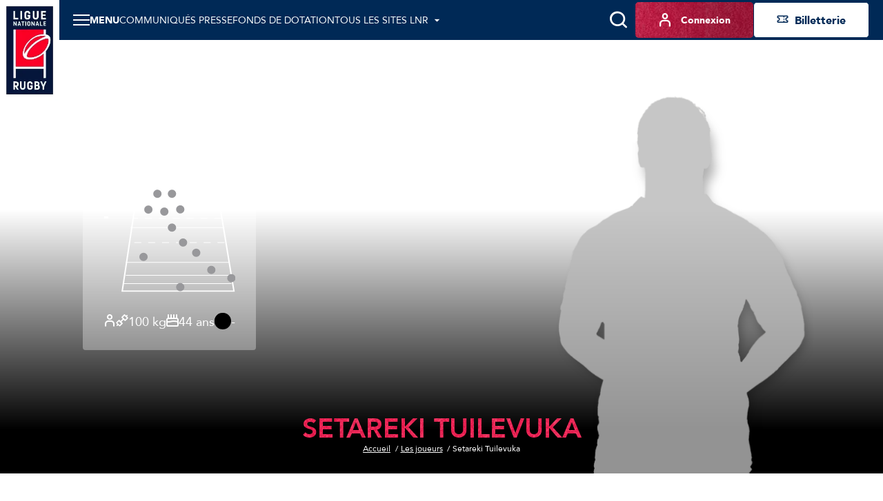

--- FILE ---
content_type: text/html; charset=utf-8
request_url: https://www.lnr.fr/joueur/7593-setareki-tuilevuka
body_size: 10000
content:
<!DOCTYPE html>
<html lang="fr">
<head>
  <meta charset="utf-8" />
  <meta name="viewport" content="width=device-width, initial-scale=1, minimum-scale=1, maximum-scale=1" />
  <meta name="csrf-token" content="HgDZEbWC2Xr4vvRB1ylrfa28Xgcz9Z9srX5y1hYS" />

  <title>Setareki TUILEVUKA | LNR - Site Officiel</title>
  <meta name="title" content="Setareki TUILEVUKA | LNR - Site Officiel" />
  <meta name="description" content="Setareki TUILEVUKA : Club, Poste, Age, Taille, Poids : toutes les informations sur le site officiel de Lnr" />
      <meta property="og:type" content="website" />
      <meta property="og:site_name" content="Ligue Nationale de Rugby" />
      <meta property="og:locale" content="fr" />
      <meta property="og:url" content="https://www.lnr.fr/joueur/7593-setareki-tuilevuka" />
      <meta property="og:title" content="Setareki TUILEVUKA | LNR - Site Officiel" />
      <meta property="og:description" content="Setareki TUILEVUKA : Club, Poste, Age, Taille, Poids : toutes les informations sur le site officiel de Lnr" />
      <meta property="fb:app_id" content="488329855239332" />
      <meta property="twitter:card" content="summary_large_image" />
      <meta property="twitter:site" content="@LNRofficiel" />
      <meta property="twitter:creator" content="@LNRofficiel" />
      <meta property="twitter:url" content="https://www.lnr.fr/joueur/7593-setareki-tuilevuka" />
      <meta property="twitter:title" content="Setareki TUILEVUKA | LNR - Site Officiel" />
      <meta property="twitter:description" content="Setareki TUILEVUKA : Club, Poste, Age, Taille, Poids : toutes les informations sur le site officiel de Lnr" />
  
  <link rel="icon" type="image/x-icon" href="/build/assets/favicon.9c3f8ab8.ico" />
  <link rel="icon" type="image/png" sizes="32x32" href="/build/assets/favicon-32x32.230572f7.png" />
  <link rel="icon" type="image/png" sizes="16x16" href="/build/assets/favicon-16x16.62866510.png" />

      <meta name="robots" content="max-image-preview:large, max-snippet:-1, max-video-preview:-1" />
  
        <link rel="canonical" href="https://www.lnr.fr/joueur/7593-setareki-tuilevuka" />

  
  
  <link rel="preconnect" href="https://fonts.googleapis.com" />
  <link rel="preconnect" href="https://fonts.gstatic.com" crossorigin />
  <link href="https://fonts.googleapis.com/css2?family=Roboto&display=swap" rel="stylesheet" />

    
          <link rel="preload" as="style" href="https://cdn.lnr.fr/build/assets/mainlnr.457dd316.css" nonce="f5bCOkV8XXwjNLIg3dRzsg9zTULayYhPwkrhiBLO" /><link rel="stylesheet" href="https://cdn.lnr.fr/build/assets/mainlnr.457dd316.css" nonce="f5bCOkV8XXwjNLIg3dRzsg9zTULayYhPwkrhiBLO" />  </head>
<body
  id="body"
  class="app app--player-show theme--lnr"
>
  <header class="header header--default">
    <div class="header__wrapper">
        <sticky-header></sticky-header>
        <div class="header__logo">
            <a href="https://www.lnr.fr" title="Retourner à l&#039;accueil">
    <img class="header__logo-img" src="https://assets.lnr.fr/6/4/6/1/4/conversions/logo-lnr.53b7e41a-logo.webp" alt="LNR" height="146" />
</a>

        </div>
        <div class="header__content">
            <div class="header-menu">
    <div class="header-menu__part">
                                    <div
  class="item-menu item-menu--desktop"
>
  <a class="base-btn base-btn--item-menu" href="https://www.lnr.fr/presse" title="Communiqués presse" >
    <i class="item-menu__icon icon icon--notepad"></i>
    <span class="item-menu__text item-menu__text--tablet-only base-btn__text">
        Presse
    </span>
    <span class="item-menu__text item-menu__text--desktop-only base-btn__text base-btn__text">
        Communiqués presse
    </span>
  </a>
</div>
                                                    <div class="main-menu">
  <main-menu :items='[{"type":"ticketing","name":"Billetterie","mobile_icon":null,"mobile_name":null,"device_type":"mobile","isExternal":true,"link":"https:\/\/billetterie.lnr.fr\/fr?utm_source=sitelnr&utm_medium=CTA&utm_campaign=organic","children":[]},{"type":"item","name":"Actualit\u00e9s","mobile_icon":null,"mobile_name":null,"device_type":"mobile-and-desktop","isExternal":false,"link":"https:\/\/www.lnr.fr\/actualites","children":[]},{"type":"item","name":"Pr\u00e9sentation","mobile_icon":null,"mobile_name":null,"device_type":"mobile-and-desktop","isExternal":false,"link":null,"children":[{"type":"main","name":"Histoire","mobile_icon":null,"mobile_name":null,"device_type":"mobile-and-desktop","isExternal":false,"link":"https:\/\/www.lnr.fr\/page\/ligue-nationale-de-rugby","children":[]},{"type":"item","name":"Gouvernance","mobile_icon":null,"mobile_name":null,"device_type":"mobile-and-desktop","isExternal":false,"link":"https:\/\/www.lnr.fr\/page\/gouvernance","children":[]},{"type":"item","name":"Partenaires","mobile_icon":null,"mobile_name":null,"device_type":"mobile-and-desktop","isExternal":false,"link":"https:\/\/www.lnr.fr\/page\/partenaires","children":[]},{"type":"item","name":"Organigramme LNR","mobile_icon":null,"mobile_name":null,"device_type":"mobile-and-desktop","isExternal":false,"link":"https:\/\/www.lnr.fr\/page\/organigramme-lnr","children":[]},{"type":"item","name":"Commissions","mobile_icon":null,"mobile_name":null,"device_type":"mobile-and-desktop","isExternal":false,"link":"https:\/\/www.lnr.fr\/page\/commissions-1","children":[]}]},{"type":"item","name":"Engagement soci\u00e9tal","mobile_icon":null,"mobile_name":null,"device_type":"mobile-and-desktop","isExternal":false,"link":"https:\/\/www.lnr.fr\/page\/engagement-societal","children":[]},{"type":"item","name":"Documentation","mobile_icon":null,"mobile_name":null,"device_type":"mobile-and-desktop","isExternal":false,"link":"https:\/\/www.lnr.fr\/documentation","children":[]},{"type":"item","name":"Arbitrage","mobile_icon":null,"mobile_name":null,"device_type":"mobile-and-desktop","isExternal":false,"link":null,"children":[{"type":"item","name":"Les Arbitres du TOP 14 et de PRO D2","mobile_icon":null,"mobile_name":null,"device_type":"mobile-and-desktop","isExternal":false,"link":"https:\/\/www.lnr.fr\/arbitres","children":[]}]},{"type":"item","name":"Espace Presse","mobile_icon":null,"mobile_name":null,"device_type":"mobile-and-desktop","isExternal":false,"link":"https:\/\/www.lnr.fr\/presse","children":[]},{"type":"main","name":"Carri\u00e8res","mobile_icon":null,"mobile_name":null,"device_type":"mobile-and-desktop","isExternal":false,"link":null,"children":[{"type":"item","name":"Nous rejoindre","mobile_icon":null,"mobile_name":null,"device_type":"mobile-and-desktop","isExternal":false,"link":"https:\/\/www.lnr.fr\/page\/recrutement","children":[]},{"type":"main","name":"Index","mobile_icon":null,"mobile_name":null,"device_type":"mobile-and-desktop","isExternal":true,"link":"https:\/\/www.lnr.fr\/page\/index","children":[]}]},{"type":"item","name":"Tous les sites LNR","mobile_icon":null,"mobile_name":null,"device_type":"mobile","isExternal":false,"link":null,"children":[{"type":"main","name":"Ligue Nationale de rugby","mobile_icon":null,"mobile_name":"Ligue Nationale de rugby","device_type":"mobile","isExternal":true,"link":"https:\/\/www.lnr.fr","children":[],"website":{"id":3,"slug":"lnr","name":"LNR","url":"https:\/\/www.lnr.fr","ticket_office_url":null,"logo":"\/build\/assets\/logo-lnr.53b7e41a.webp","active":true}},{"type":"item","name":"TOP 14","mobile_icon":null,"mobile_name":"TOP 14","device_type":"mobile","isExternal":true,"link":"https:\/\/top14.lnr.fr","children":[],"website":{"id":1,"slug":"top14","name":"TOP 14","url":"https:\/\/top14.lnr.fr","ticket_office_url":null,"logo":"\/build\/assets\/logo-top14.e32e7e9a.webp","competition":{"id":1,"slug":"top-14"},"active":false}},{"type":"item","name":"PRO D2","mobile_icon":null,"mobile_name":"PRO D2","device_type":"mobile","isExternal":true,"link":"https:\/\/prod2.lnr.fr","children":[],"website":{"id":2,"slug":"prod2","name":"PRO D2","url":"https:\/\/prod2.lnr.fr","ticket_office_url":null,"logo":"\/build\/assets\/logo-prod2.45ecca2c.webp","competition":{"id":2,"slug":"pro-d2"},"active":false}},{"type":"item","name":"In Extenso Supersevens","mobile_icon":null,"mobile_name":null,"device_type":"mobile-and-desktop","isExternal":true,"link":"https:\/\/supersevens.lnr.fr","children":[],"website":{"id":4,"slug":"ies7","name":"Supersevens","url":"https:\/\/supersevens.lnr.fr","ticket_office_url":null,"logo":"\/build\/assets\/logo-ies7.0b2990a5.webp","competition":{"id":3,"slug":"supersevens"},"active":false}}]}]' :action='"https:\/\/www.lnr.fr\/recherche"' :method='"GET"'>
    <span class="base-btn__text">
        Menu
    </span>
  </main-menu>
</div>
                                                    <div
  class="item-menu item-menu--desktop"
>
  <a class="base-btn base-btn--item-menu" href="https://www.lnr.fr/page/fonds-de-dotation" title="Fonds de dotation" >
    <i class="item-menu__icon icon icon--solidarity-2"></i>
    <span class="item-menu__text item-menu__text--tablet-only base-btn__text">
        Fonds dotation
    </span>
    <span class="item-menu__text item-menu__text--desktop-only base-btn__text base-btn__text">
        Fonds de dotation
    </span>
  </a>
</div>
                                                    <div class="all-websites-menu">
  <all-websites-menu :items='[{"type":"all-websites","name":"Ligue Nationale de Rugby","mobile_icon":null,"mobile_name":null,"device_type":"mobile-and-desktop","isExternal":true,"link":"https:\/\/www.lnr.fr","children":[],"website":{"id":3,"slug":"lnr","name":"LNR","url":"https:\/\/www.lnr.fr","ticket_office_url":null,"logo":"\/build\/assets\/logo-lnr.53b7e41a.webp","active":true}},{"type":"all-websites","name":"TOP 14","mobile_icon":null,"mobile_name":null,"device_type":"mobile-and-desktop","isExternal":true,"link":"https:\/\/top14.lnr.fr","children":[],"website":{"id":1,"slug":"top14","name":"TOP 14","url":"https:\/\/top14.lnr.fr","ticket_office_url":null,"logo":"\/build\/assets\/logo-top14.e32e7e9a.webp","competition":{"id":1,"slug":"top-14"},"active":false}},{"type":"all-websites","name":"PRO D2","mobile_icon":null,"mobile_name":null,"device_type":"mobile-and-desktop","isExternal":true,"link":"https:\/\/prod2.lnr.fr","children":[],"website":{"id":2,"slug":"prod2","name":"PRO D2","url":"https:\/\/prod2.lnr.fr","ticket_office_url":null,"logo":"\/build\/assets\/logo-prod2.45ecca2c.webp","competition":{"id":2,"slug":"pro-d2"},"active":false}},{"type":"all-websites","name":"In Extenso Supersevens","mobile_icon":null,"mobile_name":"IES7","device_type":"mobile-and-desktop","isExternal":true,"link":"https:\/\/supersevens.lnr.fr","children":[],"website":{"id":4,"slug":"ies7","name":"Supersevens","url":"https:\/\/supersevens.lnr.fr","ticket_office_url":null,"logo":"\/build\/assets\/logo-ies7.0b2990a5.webp","competition":{"id":3,"slug":"supersevens"},"active":false}}]' :action='"https:\/\/www.lnr.fr\/recherche"'>
    <span class="base-btn__text">
        Tous les sites LNR
    </span>
  </all-websites-menu>
</div>
                                                      <span class="header-menu__mobile-only">
                    <div class="notifications-menu notifications-menu--wisepops">
  <button
    type="button"
    tabindex="0"
    role="button"
    aria-label="Notifications"
    class="notifications-menu__button wisp"
  >
    <i class="icon icon--megaphone"></i>
    <span class="notifications-menu__label">Infos</span>
  </button>
</div>
                  </span>
            <div class="login-menu  login-menu--mobile-only ">
  <login-menu
    :logged-in='false'    account-route="https://www.lnr.fr/mon-compte"
    csrf-token="HgDZEbWC2Xr4vvRB1ylrfa28Xgcz9Z9srX5y1hYS"
    facebook-route="https://www.lnr.fr/social/facebook?action=register"
    google-route="https://www.lnr.fr/social/google?action=register"
    login-route="https://www.lnr.fr/connexion?redirect_url=https%3A%2F%2Fwww.lnr.fr%2Fjoueur%2F7593-setareki-tuilevuka"
    logout-route="https://www.lnr.fr/logout?redirect_url=https%3A%2F%2Fwww.lnr.fr%2Fjoueur%2F7593-setareki-tuilevuka"
    register-route="https://www.lnr.fr/inscription"
     mobile-only   >
          <i class="login-menu__icon icon icon--profil"></i>
        <span class="login-menu__text login-menu__text--tablet-only base-btn__text">
        Compte
    </span>
    <span class="login-menu__text login-menu__text--desktop-only base-btn__text base-btn__text">
        Connexion
    </span>
  </login-menu>
</div>
                                                            </div>
    <div class="header-menu__part header-menu__part--tablet-only">
      <search-input action="https://www.lnr.fr/recherche"></search-input>
      <div class="notifications-menu notifications-menu--wisepops">
  <button
    type="button"
    tabindex="0"
    role="button"
    aria-label="Notifications"
    class="notifications-menu__button wisp"
  >
    <i class="icon icon--megaphone"></i>
    <span class="notifications-menu__label">Infos</span>
  </button>
</div>


                                                                                                                                    <div class="login-menu ">
  <login-menu
    :logged-in='false'    account-route="https://www.lnr.fr/mon-compte"
    csrf-token="HgDZEbWC2Xr4vvRB1ylrfa28Xgcz9Z9srX5y1hYS"
    facebook-route="https://www.lnr.fr/social/facebook?action=register"
    google-route="https://www.lnr.fr/social/google?action=register"
    login-route="https://www.lnr.fr/connexion?redirect_url=https%3A%2F%2Fwww.lnr.fr%2Fjoueur%2F7593-setareki-tuilevuka"
    logout-route="https://www.lnr.fr/logout?redirect_url=https%3A%2F%2Fwww.lnr.fr%2Fjoueur%2F7593-setareki-tuilevuka"
    register-route="https://www.lnr.fr/inscription"
      >
          <i class="login-menu__icon icon icon--profil"></i>
        <span class="login-menu__text login-menu__text--tablet-only base-btn__text">
        Compte
    </span>
    <span class="login-menu__text login-menu__text--desktop-only base-btn__text base-btn__text">
        Connexion
    </span>
  </login-menu>
</div>
                                            <a class="ticketing-menu tracking--btn-tickets base-btn base-btn--secondary"
   href="https://billetterie.lnr.fr/fr?utm_source=sitelnr&amp;utm_medium=CTA&amp;utm_campaign=organic"  target="_blank">
    <i class="icon icon--note"></i>
    <span class="base-btn__text">
        Billetterie
    </span>
</a>
                        </div>
</div>
                                                </div>
    </div>
</header>
<div class="app__container ">
    <main class="app__body app__body--player-show">
          <div class="player-heading" style='background-image: url("")'>
  <div class="player-heading__wrapper">
    <div class="player-heading__heading">
      <h1 class="player-heading__title">Setareki TUILEVUKA</h1>
      <ul class="breadcrumbs player-heading__breadcrumb">
      <li class="breadcrumbs__item">
              <a class="breadcrumbs__link base-link" href="https://www.lnr.fr">
          <span class="breadcrumbs__inner-link base-link--underlined">Accueil</span>
        </a>
          </li>
      <li class="breadcrumbs__item">
              <a class="breadcrumbs__link base-link" href="https://www.lnr.fr/joueurs">
          <span class="breadcrumbs__inner-link base-link--underlined">Les joueurs</span>
        </a>
          </li>
      <li class="breadcrumbs__item">
              Setareki Tuilevuka
          </li>
  </ul>

    </div>
          <img
  alt="Setareki TUILEVUKA"
  src="https://cdn.lnr.fr/joueur/7593-setareki-tuilevuka/photo/header.768c6221cb77d436590b7eb058e5b9488bad5848"
      srcset="https://cdn.lnr.fr/joueur/7593-setareki-tuilevuka/photo/header-l-1x.768c6221cb77d436590b7eb058e5b9488bad5848 1x, https://cdn.lnr.fr/joueur/7593-setareki-tuilevuka/photo/header-l-2x.768c6221cb77d436590b7eb058e5b9488bad5848 2x"
    class="player-picture"
  loading="lazy"
/>
        <div class="player-infos">
    <div class="player-infos__wrapper">
    <div class="player-infos__row">
      <div class="player-infos__main-wrapper">
        <div class="player-infos__main">
                    <div class="player-infos__main-infos">
            <a href="" class="player-infos__club-name"></a>
            <span class="player-infos__position">-</span>
          </div>
        </div>
                  <div class="player-infos__competitions-logo">
                      </div>
              </div>
      <div class="player-infos__map">
        <img
  alt="-"
  src="https://cdn.lnr.fr/build/assets/1e_ligne.cd72946a.svg"
    class="player-infos__map-image"
  loading="lazy"
/>
      </div>
    </div>
    <div class="player-infos__row">
      <span class="player-infos__attribute">
        <i class="icon icon--profil"></i>
        
      </span>
      <span class="player-infos__attribute">
        <i class="icon icon--weight"></i>
        100 kg
      </span>
      <span class="player-infos__attribute">
        <i class="icon icon--birthday"></i>
        44 ans
      </span>
      <span class="player-infos__attribute">
        <img
  alt="-"
  src="https://cdn.lnr.fr/build/assets/default.6baccaf4.svg"
    class="player-infos__attribute-flag"
  loading="lazy"
/>
        -
      </span>
    </div>
  </div>
</div>
  </div>
</div>
          <div class='player-sentence'>
  <div class='player-sentence__link title title--small'>
          Setareki TUILEVUKA ne joue plus dans les championnats LNR
      </div>
</div>
                      <div class="player-career">
    <div class="player-career__wrapper">
        <h2 class="player-career__title title title--medium title--textured">Carrière</h2>
        <div class="player-career__ranking">
            <history-season-list :rows="[{&quot;season&quot;:&quot;2013-2014&quot;,&quot;competition&quot;:&quot;PRO D2&quot;,&quot;club&quot;:{&quot;id&quot;:4,&quot;name&quot;:&quot;AS B\u00e9ziers H\u00e9rault&quot;,&quot;logo&quot;:{&quot;original&quot;:&quot;https:\/\/cdn.lnr.fr\/club\/beziers\/photo\/logo.de6c359593b6336fca3e8bbefad4481d5ded830f&quot;,&quot;thumbnail-1x&quot;:&quot;https:\/\/cdn.lnr.fr\/club\/beziers\/photo\/logo-thumbnail-1x.de6c359593b6336fca3e8bbefad4481d5ded830f&quot;,&quot;thumbnail-2x&quot;:&quot;https:\/\/cdn.lnr.fr\/club\/beziers\/photo\/logo-thumbnail-2x.de6c359593b6336fca3e8bbefad4481d5ded830f&quot;},&quot;url&quot;:&quot;https:\/\/www.lnr.fr\/club\/beziers&quot;},&quot;matchesPlayed&quot;:14,&quot;minutesPlayed&quot;:0,&quot;points&quot;:0,&quot;tries&quot;:0,&quot;penalties&quot;:0,&quot;drops&quot;:0,&quot;yellowCards&quot;:0,&quot;orangeCards&quot;:0,&quot;redCards&quot;:0},{&quot;season&quot;:&quot;2012-2013&quot;,&quot;competition&quot;:&quot;PRO D2&quot;,&quot;club&quot;:{&quot;id&quot;:4,&quot;name&quot;:&quot;AS B\u00e9ziers H\u00e9rault&quot;,&quot;logo&quot;:{&quot;original&quot;:&quot;https:\/\/cdn.lnr.fr\/club\/beziers\/photo\/logo.de6c359593b6336fca3e8bbefad4481d5ded830f&quot;,&quot;thumbnail-1x&quot;:&quot;https:\/\/cdn.lnr.fr\/club\/beziers\/photo\/logo-thumbnail-1x.de6c359593b6336fca3e8bbefad4481d5ded830f&quot;,&quot;thumbnail-2x&quot;:&quot;https:\/\/cdn.lnr.fr\/club\/beziers\/photo\/logo-thumbnail-2x.de6c359593b6336fca3e8bbefad4481d5ded830f&quot;},&quot;url&quot;:&quot;https:\/\/www.lnr.fr\/club\/beziers&quot;},&quot;matchesPlayed&quot;:9,&quot;minutesPlayed&quot;:0,&quot;points&quot;:0,&quot;tries&quot;:0,&quot;penalties&quot;:0,&quot;drops&quot;:0,&quot;yellowCards&quot;:0,&quot;orangeCards&quot;:0,&quot;redCards&quot;:0},{&quot;season&quot;:&quot;2010-2011&quot;,&quot;competition&quot;:&quot;TOP 14&quot;,&quot;club&quot;:{&quot;id&quot;:49,&quot;name&quot;:&quot;Montpellier H\u00e9rault Rugby&quot;,&quot;logo&quot;:{&quot;original&quot;:&quot;https:\/\/cdn.lnr.fr\/club\/montpellier\/photo\/logo.f4ecc84125d56366cb33983ae0c9841340d1ed01&quot;,&quot;thumbnail-1x&quot;:&quot;https:\/\/cdn.lnr.fr\/club\/montpellier\/photo\/logo-thumbnail-1x.f4ecc84125d56366cb33983ae0c9841340d1ed01&quot;,&quot;thumbnail-2x&quot;:&quot;https:\/\/cdn.lnr.fr\/club\/montpellier\/photo\/logo-thumbnail-2x.f4ecc84125d56366cb33983ae0c9841340d1ed01&quot;},&quot;url&quot;:&quot;https:\/\/www.lnr.fr\/club\/montpellier&quot;},&quot;matchesPlayed&quot;:10,&quot;minutesPlayed&quot;:0,&quot;points&quot;:0,&quot;tries&quot;:0,&quot;penalties&quot;:0,&quot;drops&quot;:0,&quot;yellowCards&quot;:0,&quot;orangeCards&quot;:0,&quot;redCards&quot;:0}]" trad-path="player.career." :initial-rows="6"></history-season-list>
        </div>
    </div>
</div>            </main>
      <div class="mobile-sticky-footer">
              <div
  class="item-menu item-menu--mobile"
>
  <a class="base-btn base-btn--item-menu" href="https://top14.lnr.fr" title="TOP 14"  target="_blank">
    <i class="item-menu__icon icon icon--home"></i>
    <span class="item-menu__text item-menu__text--tablet-only base-btn__text">
        TOP 14
    </span>
    <span class="item-menu__text item-menu__text--desktop-only base-btn__text base-btn__text">
        TOP 14
    </span>
  </a>
</div>
                      <div
  class="item-menu item-menu--mobile"
>
  <a class="base-btn base-btn--item-menu" href="https://prod2.lnr.fr" title="PRO D2"  target="_blank">
    <i class="item-menu__icon icon icon--home"></i>
    <span class="item-menu__text item-menu__text--tablet-only base-btn__text">
        PRO D2
    </span>
    <span class="item-menu__text item-menu__text--desktop-only base-btn__text base-btn__text">
        PRO D2
    </span>
  </a>
</div>
                      <div
  class="item-menu item-menu--mobile"
>
  <a class="base-btn base-btn--item-menu" href="https://www.lnr.fr/presse" title="Presse" >
    <i class="item-menu__icon icon icon--notepad"></i>
    <span class="item-menu__text item-menu__text--tablet-only base-btn__text">
        Presse
    </span>
    <span class="item-menu__text item-menu__text--desktop-only base-btn__text base-btn__text">
        Presse
    </span>
  </a>
</div>
                      <div
  class="item-menu item-menu--mobile"
>
  <a class="base-btn base-btn--item-menu" href="https://www.lnr.fr/page/ligue-nationale-de-rugby" title="La LNR" >
    <i class="item-menu__icon icon icon--congrats"></i>
    <span class="item-menu__text item-menu__text--tablet-only base-btn__text">
        La LNR
    </span>
    <span class="item-menu__text item-menu__text--desktop-only base-btn__text base-btn__text">
        La LNR
    </span>
  </a>
</div>
                      <div
  class="item-menu item-menu--mobile"
>
  <a class="base-btn base-btn--item-menu" href="/my-rugby" title="MyRugby" >
    <i class="item-menu__icon icon icon--gift"></i>
    <span class="item-menu__text item-menu__text--tablet-only base-btn__text">
        MyRugby
    </span>
    <span class="item-menu__text item-menu__text--desktop-only base-btn__text base-btn__text">
        MyRugby
    </span>
  </a>
</div>
          </div>
          <footer class="footer" id="footer">
  <div class="footer__breadcrumbs">
    <div class="footer__breadcrumbs-container">
      <ul class="breadcrumbs breadcrumbs--footer">
      <li class="breadcrumbs__item">
              <a class="breadcrumbs__link base-link" href="https://www.lnr.fr">
          <span class="breadcrumbs__inner-link base-link--underlined">Accueil</span>
        </a>
          </li>
      <li class="breadcrumbs__item">
              <a class="breadcrumbs__link base-link" href="https://www.lnr.fr/joueurs">
          <span class="breadcrumbs__inner-link base-link--underlined">Les joueurs</span>
        </a>
          </li>
      <li class="breadcrumbs__item">
              Setareki Tuilevuka
          </li>
  </ul>

    </div>
  </div>
  <div class="footer__main">
    <div class="footer__newsletter-block">
      <img
  alt="Ne manquez aucun bon plan !"
  src="https://cdn.lnr.fr/build/assets/footer-newsletter-bg.d10975ba.webp"
    class="footer__newsletter-img"
  loading="lazy"
/>

      <div class="footer__newsletter-block-content">
        <h2 class="footer__title title title--medium title--white">Ne manquez aucun bon plan ! <br> Inscrivez-vous au programme MyRugby !</h2>
        <a href="https://www.lnr.fr/inscription" class="base-btn base-btn--primary tracking--btn-primary">S&#039;inscrire</a>

          <p class="footer__newsletter-label paragraph--grey">
            En souscrivant vous acceptez notre <a href="/page/politique-de-confidentialite" class="base-link base-link--grey base-link--underlined">politique de confidentialité</a>.
          </p>
      </div>
    </div>
    <div class="footer__socials-block">
      <img
  alt="Suivez le championnat"
  src="https://cdn.lnr.fr/build/assets/footer-socials-bg.df7f9010.webp"
    class="footer__socials-img"
  loading="lazy"
/>
      <div class="footer__socials-container">
        <h2 class="footer__title title title--medium title--white">Suivez le championnat</h2>
        <div class="footer__socials">
          <p class="footer__label paragraph">Restez connectés :</p>
          <div class="footer__socials-list">
                          <a href="https://www.facebook.com/LNROfficiel" target="_blank" rel="nofollow"
                 class="footer__social-btn base-btn base-btn--small-circle">
                <i class="icon icon--textured icon--facebook footer__btn-icon"></i>
              </a>
                          <a href="https://twitter.com/LNRofficiel" target="_blank" rel="nofollow"
                 class="footer__social-btn base-btn base-btn--small-circle">
                <i class="icon icon--textured icon--twitter footer__btn-icon"></i>
              </a>
                          <a href="https://www.youtube.com/@lnrofficiel" target="_blank" rel="nofollow"
                 class="footer__social-btn base-btn base-btn--small-circle">
                <i class="icon icon--textured icon--youtube footer__btn-icon"></i>
              </a>
                      </div>
        </div>
        <div class="footer__sites">
          <p class="footer__label paragraph">Les autres sites :</p>
          <div class="footer__sites-list">
                          <a href="https://top14.lnr.fr" class="footer__site">
                <img
                  src="https://cdn.lnr.fr/build/assets/logo-top14-footer.71e22b93.webp"
                  alt="TOP 14 logo"
                  title="TOP 14"
                  class="footer__site-img"
                  loading="lazy"
                />
              </a>
                          <a href="https://prod2.lnr.fr" class="footer__site">
                <img
                  src="https://cdn.lnr.fr/build/assets/logo-prod2-footer.2f431b27.webp"
                  alt="PRO D2 logo"
                  title="PRO D2"
                  class="footer__site-img"
                  loading="lazy"
                />
              </a>
                          <a href="https://supersevens.lnr.fr" class="footer__site">
                <img
                  src="https://cdn.lnr.fr/build/assets/logo-ies7-footer.167ee465.webp"
                  alt="Supersevens logo"
                  title="Supersevens"
                  class="footer__site-img"
                  loading="lazy"
                />
              </a>
                      </div>
        </div>
      </div>
      <div class="footer__goto-container">
        <button class="footer__goto-up base-btn base-btn--primary tracking--btn-primary base-btn--big-circle" aria-label="Remonter en haut de page">
          <i class="icon icon--angle-up"></i>
        </button>
      </div>
    </div>
  </div>
  <div class="footer__clubs">
    <div class="footer__clubs-container">
      <p class="footer__clubs-label paragraph">Suivez nos clubs</p>
        <footer-clubs :competitions="[{&quot;name&quot;:&quot;TOP 14&quot;,&quot;logo&quot;:&quot;https:\/\/cdn.lnr.fr\/build\/assets\/logo-top14.e32e7e9a.webp&quot;,&quot;clubs&quot;:[{&quot;name&quot;:&quot;ASM Clermont&quot;,&quot;logo&quot;:{&quot;original&quot;:&quot;https:\/\/cdn.lnr.fr\/club\/clermont\/photo\/logo.3a16b4dff22f3e9778808312d23d6be78f95a1fe&quot;,&quot;thumbnail-1x&quot;:&quot;https:\/\/cdn.lnr.fr\/club\/clermont\/photo\/logo-thumbnail-1x.3a16b4dff22f3e9778808312d23d6be78f95a1fe&quot;,&quot;thumbnail-2x&quot;:&quot;https:\/\/cdn.lnr.fr\/club\/clermont\/photo\/logo-thumbnail-2x.3a16b4dff22f3e9778808312d23d6be78f95a1fe&quot;},&quot;url&quot;:&quot;https:\/\/www.lnr.fr\/club\/clermont&quot;},{&quot;name&quot;:&quot;Aviron Bayonnais&quot;,&quot;logo&quot;:{&quot;original&quot;:&quot;https:\/\/cdn.lnr.fr\/club\/bayonne\/photo\/logo.20c4027a0046994b07be81b4263e95aa76d1f394&quot;,&quot;thumbnail-1x&quot;:&quot;https:\/\/cdn.lnr.fr\/club\/bayonne\/photo\/logo-thumbnail-1x.20c4027a0046994b07be81b4263e95aa76d1f394&quot;,&quot;thumbnail-2x&quot;:&quot;https:\/\/cdn.lnr.fr\/club\/bayonne\/photo\/logo-thumbnail-2x.20c4027a0046994b07be81b4263e95aa76d1f394&quot;},&quot;url&quot;:&quot;https:\/\/www.lnr.fr\/club\/bayonne&quot;},{&quot;name&quot;:&quot;Castres Olympique&quot;,&quot;logo&quot;:{&quot;original&quot;:&quot;https:\/\/cdn.lnr.fr\/club\/castres\/photo\/logo.de6c9f9f7b4a273469cb38b1dc0cf0153d8a079a&quot;,&quot;thumbnail-1x&quot;:&quot;https:\/\/cdn.lnr.fr\/club\/castres\/photo\/logo-thumbnail-1x.de6c9f9f7b4a273469cb38b1dc0cf0153d8a079a&quot;,&quot;thumbnail-2x&quot;:&quot;https:\/\/cdn.lnr.fr\/club\/castres\/photo\/logo-thumbnail-2x.de6c9f9f7b4a273469cb38b1dc0cf0153d8a079a&quot;},&quot;url&quot;:&quot;https:\/\/www.lnr.fr\/club\/castres&quot;},{&quot;name&quot;:&quot;LOU Rugby&quot;,&quot;logo&quot;:{&quot;original&quot;:&quot;https:\/\/cdn.lnr.fr\/club\/lyon\/photo\/logo.099087b992ad582551a848a141ac5b02c3d3675c&quot;,&quot;thumbnail-1x&quot;:&quot;https:\/\/cdn.lnr.fr\/club\/lyon\/photo\/logo-thumbnail-1x.099087b992ad582551a848a141ac5b02c3d3675c&quot;,&quot;thumbnail-2x&quot;:&quot;https:\/\/cdn.lnr.fr\/club\/lyon\/photo\/logo-thumbnail-2x.099087b992ad582551a848a141ac5b02c3d3675c&quot;},&quot;url&quot;:&quot;https:\/\/www.lnr.fr\/club\/lyon&quot;},{&quot;name&quot;:&quot;Montpellier H\u00e9rault Rugby&quot;,&quot;logo&quot;:{&quot;original&quot;:&quot;https:\/\/cdn.lnr.fr\/club\/montpellier\/photo\/logo.f4ecc84125d56366cb33983ae0c9841340d1ed01&quot;,&quot;thumbnail-1x&quot;:&quot;https:\/\/cdn.lnr.fr\/club\/montpellier\/photo\/logo-thumbnail-1x.f4ecc84125d56366cb33983ae0c9841340d1ed01&quot;,&quot;thumbnail-2x&quot;:&quot;https:\/\/cdn.lnr.fr\/club\/montpellier\/photo\/logo-thumbnail-2x.f4ecc84125d56366cb33983ae0c9841340d1ed01&quot;},&quot;url&quot;:&quot;https:\/\/www.lnr.fr\/club\/montpellier&quot;},{&quot;name&quot;:&quot;RC Toulon&quot;,&quot;logo&quot;:{&quot;original&quot;:&quot;https:\/\/cdn.lnr.fr\/club\/toulon\/photo\/logo.d0b3da942114d2ef2208c1af8c73e97325c8c726&quot;,&quot;thumbnail-1x&quot;:&quot;https:\/\/cdn.lnr.fr\/club\/toulon\/photo\/logo-thumbnail-1x.d0b3da942114d2ef2208c1af8c73e97325c8c726&quot;,&quot;thumbnail-2x&quot;:&quot;https:\/\/cdn.lnr.fr\/club\/toulon\/photo\/logo-thumbnail-2x.d0b3da942114d2ef2208c1af8c73e97325c8c726&quot;},&quot;url&quot;:&quot;https:\/\/www.lnr.fr\/club\/toulon&quot;},{&quot;name&quot;:&quot;Racing 92&quot;,&quot;logo&quot;:{&quot;original&quot;:&quot;https:\/\/cdn.lnr.fr\/club\/racing-92\/photo\/logo.190ba2a618e334134a59075208c0f981b4ae4cd9&quot;,&quot;thumbnail-1x&quot;:&quot;https:\/\/cdn.lnr.fr\/club\/racing-92\/photo\/logo-thumbnail-1x.190ba2a618e334134a59075208c0f981b4ae4cd9&quot;,&quot;thumbnail-2x&quot;:&quot;https:\/\/cdn.lnr.fr\/club\/racing-92\/photo\/logo-thumbnail-2x.190ba2a618e334134a59075208c0f981b4ae4cd9&quot;},&quot;url&quot;:&quot;https:\/\/www.lnr.fr\/club\/racing-92&quot;},{&quot;name&quot;:&quot;Section Paloise&quot;,&quot;logo&quot;:{&quot;original&quot;:&quot;https:\/\/cdn.lnr.fr\/club\/pau\/photo\/logo.594b27daeda3313decf0bbefddb1731c4d06b5a4&quot;,&quot;thumbnail-1x&quot;:&quot;https:\/\/cdn.lnr.fr\/club\/pau\/photo\/logo-thumbnail-1x.594b27daeda3313decf0bbefddb1731c4d06b5a4&quot;,&quot;thumbnail-2x&quot;:&quot;https:\/\/cdn.lnr.fr\/club\/pau\/photo\/logo-thumbnail-2x.594b27daeda3313decf0bbefddb1731c4d06b5a4&quot;},&quot;url&quot;:&quot;https:\/\/www.lnr.fr\/club\/pau&quot;},{&quot;name&quot;:&quot;Stade Fran\u00e7ais Paris&quot;,&quot;logo&quot;:{&quot;original&quot;:&quot;https:\/\/cdn.lnr.fr\/club\/paris\/photo\/logo.227d8037b940b2b64ba0a8097642a1ba242ccfb0&quot;,&quot;thumbnail-1x&quot;:&quot;https:\/\/cdn.lnr.fr\/club\/paris\/photo\/logo-thumbnail-1x.227d8037b940b2b64ba0a8097642a1ba242ccfb0&quot;,&quot;thumbnail-2x&quot;:&quot;https:\/\/cdn.lnr.fr\/club\/paris\/photo\/logo-thumbnail-2x.227d8037b940b2b64ba0a8097642a1ba242ccfb0&quot;},&quot;url&quot;:&quot;https:\/\/www.lnr.fr\/club\/paris&quot;},{&quot;name&quot;:&quot;Stade Rochelais&quot;,&quot;logo&quot;:{&quot;original&quot;:&quot;https:\/\/cdn.lnr.fr\/club\/la-rochelle\/photo\/logo.13d249b190cab3fcacc8bd0d8b3521d287ccd0db&quot;,&quot;thumbnail-1x&quot;:&quot;https:\/\/cdn.lnr.fr\/club\/la-rochelle\/photo\/logo-thumbnail-1x.13d249b190cab3fcacc8bd0d8b3521d287ccd0db&quot;,&quot;thumbnail-2x&quot;:&quot;https:\/\/cdn.lnr.fr\/club\/la-rochelle\/photo\/logo-thumbnail-2x.13d249b190cab3fcacc8bd0d8b3521d287ccd0db&quot;},&quot;url&quot;:&quot;https:\/\/www.lnr.fr\/club\/la-rochelle&quot;},{&quot;name&quot;:&quot;Stade Toulousain&quot;,&quot;logo&quot;:{&quot;original&quot;:&quot;https:\/\/cdn.lnr.fr\/club\/toulouse\/photo\/logo.f2d593fa8f2a078faf0cfad0f4854e5d77cf1914&quot;,&quot;thumbnail-1x&quot;:&quot;https:\/\/cdn.lnr.fr\/club\/toulouse\/photo\/logo-thumbnail-1x.f2d593fa8f2a078faf0cfad0f4854e5d77cf1914&quot;,&quot;thumbnail-2x&quot;:&quot;https:\/\/cdn.lnr.fr\/club\/toulouse\/photo\/logo-thumbnail-2x.f2d593fa8f2a078faf0cfad0f4854e5d77cf1914&quot;},&quot;url&quot;:&quot;https:\/\/www.lnr.fr\/club\/toulouse&quot;},{&quot;name&quot;:&quot;US Montauban&quot;,&quot;logo&quot;:{&quot;original&quot;:&quot;https:\/\/cdn.lnr.fr\/club\/montauban\/photo\/logo.b77e958d6d6a3827b801731f375eb927b4b058f4&quot;,&quot;thumbnail-1x&quot;:&quot;https:\/\/cdn.lnr.fr\/club\/montauban\/photo\/logo-thumbnail-1x.b77e958d6d6a3827b801731f375eb927b4b058f4&quot;,&quot;thumbnail-2x&quot;:&quot;https:\/\/cdn.lnr.fr\/club\/montauban\/photo\/logo-thumbnail-2x.b77e958d6d6a3827b801731f375eb927b4b058f4&quot;},&quot;url&quot;:&quot;https:\/\/www.lnr.fr\/club\/montauban&quot;},{&quot;name&quot;:&quot;USA Perpignan&quot;,&quot;logo&quot;:{&quot;original&quot;:&quot;https:\/\/cdn.lnr.fr\/club\/perpignan\/photo\/logo.43ec1209e7193a349e4d49b66f98258fc02008bd&quot;,&quot;thumbnail-1x&quot;:&quot;https:\/\/cdn.lnr.fr\/club\/perpignan\/photo\/logo-thumbnail-1x.43ec1209e7193a349e4d49b66f98258fc02008bd&quot;,&quot;thumbnail-2x&quot;:&quot;https:\/\/cdn.lnr.fr\/club\/perpignan\/photo\/logo-thumbnail-2x.43ec1209e7193a349e4d49b66f98258fc02008bd&quot;},&quot;url&quot;:&quot;https:\/\/www.lnr.fr\/club\/perpignan&quot;},{&quot;name&quot;:&quot;Union Bordeaux-B\u00e8gles&quot;,&quot;logo&quot;:{&quot;original&quot;:&quot;https:\/\/cdn.lnr.fr\/club\/bordeaux-begles\/photo\/logo.b45bea8204415ffe81352abd231da991198055e4&quot;,&quot;thumbnail-1x&quot;:&quot;https:\/\/cdn.lnr.fr\/club\/bordeaux-begles\/photo\/logo-thumbnail-1x.b45bea8204415ffe81352abd231da991198055e4&quot;,&quot;thumbnail-2x&quot;:&quot;https:\/\/cdn.lnr.fr\/club\/bordeaux-begles\/photo\/logo-thumbnail-2x.b45bea8204415ffe81352abd231da991198055e4&quot;},&quot;url&quot;:&quot;https:\/\/www.lnr.fr\/club\/bordeaux-begles&quot;}]},{&quot;name&quot;:&quot;PRO D2&quot;,&quot;logo&quot;:&quot;https:\/\/cdn.lnr.fr\/build\/assets\/logo-prod2.45ecca2c.webp&quot;,&quot;clubs&quot;:[{&quot;name&quot;:&quot;AS B\u00e9ziers H\u00e9rault&quot;,&quot;logo&quot;:{&quot;original&quot;:&quot;https:\/\/cdn.lnr.fr\/club\/beziers\/photo\/logo.de6c359593b6336fca3e8bbefad4481d5ded830f&quot;,&quot;thumbnail-1x&quot;:&quot;https:\/\/cdn.lnr.fr\/club\/beziers\/photo\/logo-thumbnail-1x.de6c359593b6336fca3e8bbefad4481d5ded830f&quot;,&quot;thumbnail-2x&quot;:&quot;https:\/\/cdn.lnr.fr\/club\/beziers\/photo\/logo-thumbnail-2x.de6c359593b6336fca3e8bbefad4481d5ded830f&quot;},&quot;url&quot;:&quot;https:\/\/www.lnr.fr\/club\/beziers&quot;},{&quot;name&quot;:&quot;Biarritz Olympique PB&quot;,&quot;logo&quot;:{&quot;original&quot;:&quot;https:\/\/cdn.lnr.fr\/club\/biarritz\/photo\/logo.d65152545f857569db406c3d8d7fc0187750efdd&quot;,&quot;thumbnail-1x&quot;:&quot;https:\/\/cdn.lnr.fr\/club\/biarritz\/photo\/logo-thumbnail-1x.d65152545f857569db406c3d8d7fc0187750efdd&quot;,&quot;thumbnail-2x&quot;:&quot;https:\/\/cdn.lnr.fr\/club\/biarritz\/photo\/logo-thumbnail-2x.d65152545f857569db406c3d8d7fc0187750efdd&quot;},&quot;url&quot;:&quot;https:\/\/www.lnr.fr\/club\/biarritz&quot;},{&quot;name&quot;:&quot;CA Brive&quot;,&quot;logo&quot;:{&quot;original&quot;:&quot;https:\/\/cdn.lnr.fr\/club\/brive\/photo\/logo.8c89b3371f7584c69d33679bf47ff673c7905229&quot;,&quot;thumbnail-1x&quot;:&quot;https:\/\/cdn.lnr.fr\/club\/brive\/photo\/logo-thumbnail-1x.8c89b3371f7584c69d33679bf47ff673c7905229&quot;,&quot;thumbnail-2x&quot;:&quot;https:\/\/cdn.lnr.fr\/club\/brive\/photo\/logo-thumbnail-2x.8c89b3371f7584c69d33679bf47ff673c7905229&quot;},&quot;url&quot;:&quot;https:\/\/www.lnr.fr\/club\/brive&quot;},{&quot;name&quot;:&quot;Colomiers Rugby&quot;,&quot;logo&quot;:{&quot;original&quot;:&quot;https:\/\/cdn.lnr.fr\/club\/colomiers\/photo\/logo.9cd62ac4019ecd2d45491e8bd1d8e3d6872fec6e&quot;,&quot;thumbnail-1x&quot;:&quot;https:\/\/cdn.lnr.fr\/club\/colomiers\/photo\/logo-thumbnail-1x.9cd62ac4019ecd2d45491e8bd1d8e3d6872fec6e&quot;,&quot;thumbnail-2x&quot;:&quot;https:\/\/cdn.lnr.fr\/club\/colomiers\/photo\/logo-thumbnail-2x.9cd62ac4019ecd2d45491e8bd1d8e3d6872fec6e&quot;},&quot;url&quot;:&quot;https:\/\/www.lnr.fr\/club\/colomiers&quot;},{&quot;name&quot;:&quot;FC Grenoble Rugby&quot;,&quot;logo&quot;:{&quot;original&quot;:&quot;https:\/\/cdn.lnr.fr\/club\/grenoble\/photo\/logo.be334320ac186d7b31f5ff86eab3193e7273f13f&quot;,&quot;thumbnail-1x&quot;:&quot;https:\/\/cdn.lnr.fr\/club\/grenoble\/photo\/logo-thumbnail-1x.be334320ac186d7b31f5ff86eab3193e7273f13f&quot;,&quot;thumbnail-2x&quot;:&quot;https:\/\/cdn.lnr.fr\/club\/grenoble\/photo\/logo-thumbnail-2x.be334320ac186d7b31f5ff86eab3193e7273f13f&quot;},&quot;url&quot;:&quot;https:\/\/www.lnr.fr\/club\/grenoble&quot;},{&quot;name&quot;:&quot;Oyonnax Rugby&quot;,&quot;logo&quot;:{&quot;original&quot;:&quot;https:\/\/cdn.lnr.fr\/club\/oyonnax\/photo\/logo.3aca197f8bd6ddffeadda0a598ce35c641b84f33&quot;,&quot;thumbnail-1x&quot;:&quot;https:\/\/cdn.lnr.fr\/club\/oyonnax\/photo\/logo-thumbnail-1x.3aca197f8bd6ddffeadda0a598ce35c641b84f33&quot;,&quot;thumbnail-2x&quot;:&quot;https:\/\/cdn.lnr.fr\/club\/oyonnax\/photo\/logo-thumbnail-2x.3aca197f8bd6ddffeadda0a598ce35c641b84f33&quot;},&quot;url&quot;:&quot;https:\/\/www.lnr.fr\/club\/oyonnax&quot;},{&quot;name&quot;:&quot;Provence Rugby&quot;,&quot;logo&quot;:{&quot;original&quot;:&quot;https:\/\/cdn.lnr.fr\/club\/provence-rugby\/photo\/logo.a81f9413adda786d9eb01b7f54e3d37afbe933da&quot;,&quot;thumbnail-1x&quot;:&quot;https:\/\/cdn.lnr.fr\/club\/provence-rugby\/photo\/logo-thumbnail-1x.a81f9413adda786d9eb01b7f54e3d37afbe933da&quot;,&quot;thumbnail-2x&quot;:&quot;https:\/\/cdn.lnr.fr\/club\/provence-rugby\/photo\/logo-thumbnail-2x.a81f9413adda786d9eb01b7f54e3d37afbe933da&quot;},&quot;url&quot;:&quot;https:\/\/www.lnr.fr\/club\/provence-rugby&quot;},{&quot;name&quot;:&quot;RC Vannes&quot;,&quot;logo&quot;:{&quot;original&quot;:&quot;https:\/\/cdn.lnr.fr\/club\/vannes\/photo\/logo.13f58cd063cc1efad34c08acd6d9c67bd919f739&quot;,&quot;thumbnail-1x&quot;:&quot;https:\/\/cdn.lnr.fr\/club\/vannes\/photo\/logo-thumbnail-1x.13f58cd063cc1efad34c08acd6d9c67bd919f739&quot;,&quot;thumbnail-2x&quot;:&quot;https:\/\/cdn.lnr.fr\/club\/vannes\/photo\/logo-thumbnail-2x.13f58cd063cc1efad34c08acd6d9c67bd919f739&quot;},&quot;url&quot;:&quot;https:\/\/www.lnr.fr\/club\/vannes&quot;},{&quot;name&quot;:&quot;SU Agen&quot;,&quot;logo&quot;:{&quot;original&quot;:&quot;https:\/\/cdn.lnr.fr\/club\/agen\/photo\/logo.8938b5fe86ebcbe94ef3608e8104cc05d5730e66&quot;,&quot;thumbnail-1x&quot;:&quot;https:\/\/cdn.lnr.fr\/club\/agen\/photo\/logo-thumbnail-1x.8938b5fe86ebcbe94ef3608e8104cc05d5730e66&quot;,&quot;thumbnail-2x&quot;:&quot;https:\/\/cdn.lnr.fr\/club\/agen\/photo\/logo-thumbnail-2x.8938b5fe86ebcbe94ef3608e8104cc05d5730e66&quot;},&quot;url&quot;:&quot;https:\/\/www.lnr.fr\/club\/agen&quot;},{&quot;name&quot;:&quot;Soyaux-Angoul\u00eame XV&quot;,&quot;logo&quot;:{&quot;original&quot;:&quot;https:\/\/cdn.lnr.fr\/club\/angouleme\/photo\/logo.f675d9bbd41cd48dd71fd4e7588208e1d1da667d&quot;,&quot;thumbnail-1x&quot;:&quot;https:\/\/cdn.lnr.fr\/club\/angouleme\/photo\/logo-thumbnail-1x.f675d9bbd41cd48dd71fd4e7588208e1d1da667d&quot;,&quot;thumbnail-2x&quot;:&quot;https:\/\/cdn.lnr.fr\/club\/angouleme\/photo\/logo-thumbnail-2x.f675d9bbd41cd48dd71fd4e7588208e1d1da667d&quot;},&quot;url&quot;:&quot;https:\/\/www.lnr.fr\/club\/angouleme&quot;},{&quot;name&quot;:&quot;Stade Aurillacois&quot;,&quot;logo&quot;:{&quot;original&quot;:&quot;https:\/\/cdn.lnr.fr\/club\/aurillac\/photo\/logo.a32cc051cb43357c32cb97e2c5ba354bac950740&quot;,&quot;thumbnail-1x&quot;:&quot;https:\/\/cdn.lnr.fr\/club\/aurillac\/photo\/logo-thumbnail-1x.a32cc051cb43357c32cb97e2c5ba354bac950740&quot;,&quot;thumbnail-2x&quot;:&quot;https:\/\/cdn.lnr.fr\/club\/aurillac\/photo\/logo-thumbnail-2x.a32cc051cb43357c32cb97e2c5ba354bac950740&quot;},&quot;url&quot;:&quot;https:\/\/www.lnr.fr\/club\/aurillac&quot;},{&quot;name&quot;:&quot;Stade Montois Rugby&quot;,&quot;logo&quot;:{&quot;original&quot;:&quot;https:\/\/cdn.lnr.fr\/club\/mont-de-marsan\/photo\/logo.a08fcf17f6b9528583aacf5ac3a646d12ab9bc60&quot;,&quot;thumbnail-1x&quot;:&quot;https:\/\/cdn.lnr.fr\/club\/mont-de-marsan\/photo\/logo-thumbnail-1x.a08fcf17f6b9528583aacf5ac3a646d12ab9bc60&quot;,&quot;thumbnail-2x&quot;:&quot;https:\/\/cdn.lnr.fr\/club\/mont-de-marsan\/photo\/logo-thumbnail-2x.a08fcf17f6b9528583aacf5ac3a646d12ab9bc60&quot;},&quot;url&quot;:&quot;https:\/\/www.lnr.fr\/club\/mont-de-marsan&quot;},{&quot;name&quot;:&quot;US Carcassonnaise&quot;,&quot;logo&quot;:{&quot;original&quot;:&quot;https:\/\/cdn.lnr.fr\/club\/carcassonne\/photo\/logo.4655e27ff379de90541aff2aecae3a5a1d5695b5&quot;,&quot;thumbnail-1x&quot;:&quot;https:\/\/cdn.lnr.fr\/club\/carcassonne\/photo\/logo-thumbnail-1x.4655e27ff379de90541aff2aecae3a5a1d5695b5&quot;,&quot;thumbnail-2x&quot;:&quot;https:\/\/cdn.lnr.fr\/club\/carcassonne\/photo\/logo-thumbnail-2x.4655e27ff379de90541aff2aecae3a5a1d5695b5&quot;},&quot;url&quot;:&quot;https:\/\/www.lnr.fr\/club\/carcassonne&quot;},{&quot;name&quot;:&quot;US Dax&quot;,&quot;logo&quot;:{&quot;original&quot;:&quot;https:\/\/cdn.lnr.fr\/club\/dax\/photo\/logo.2dd561c45974f1bf3c0a2788d0b734b33159374e&quot;,&quot;thumbnail-1x&quot;:&quot;https:\/\/cdn.lnr.fr\/club\/dax\/photo\/logo-thumbnail-1x.2dd561c45974f1bf3c0a2788d0b734b33159374e&quot;,&quot;thumbnail-2x&quot;:&quot;https:\/\/cdn.lnr.fr\/club\/dax\/photo\/logo-thumbnail-2x.2dd561c45974f1bf3c0a2788d0b734b33159374e&quot;},&quot;url&quot;:&quot;https:\/\/www.lnr.fr\/club\/dax&quot;},{&quot;name&quot;:&quot;USON Nevers&quot;,&quot;logo&quot;:{&quot;original&quot;:&quot;https:\/\/cdn.lnr.fr\/club\/nevers\/photo\/logo.a41478ff6e8624a7ae5fd3a3b7da3e4967f3c51b&quot;,&quot;thumbnail-1x&quot;:&quot;https:\/\/cdn.lnr.fr\/club\/nevers\/photo\/logo-thumbnail-1x.a41478ff6e8624a7ae5fd3a3b7da3e4967f3c51b&quot;,&quot;thumbnail-2x&quot;:&quot;https:\/\/cdn.lnr.fr\/club\/nevers\/photo\/logo-thumbnail-2x.a41478ff6e8624a7ae5fd3a3b7da3e4967f3c51b&quot;},&quot;url&quot;:&quot;https:\/\/www.lnr.fr\/club\/nevers&quot;},{&quot;name&quot;:&quot;Valence Romans&quot;,&quot;logo&quot;:{&quot;original&quot;:&quot;https:\/\/cdn.lnr.fr\/club\/valence-romans\/photo\/logo.2c0acd49c7a949a776449353656bef4ca240dc26&quot;,&quot;thumbnail-1x&quot;:&quot;https:\/\/cdn.lnr.fr\/club\/valence-romans\/photo\/logo-thumbnail-1x.2c0acd49c7a949a776449353656bef4ca240dc26&quot;,&quot;thumbnail-2x&quot;:&quot;https:\/\/cdn.lnr.fr\/club\/valence-romans\/photo\/logo-thumbnail-2x.2c0acd49c7a949a776449353656bef4ca240dc26&quot;},&quot;url&quot;:&quot;https:\/\/www.lnr.fr\/club\/valence-romans&quot;}]}]"></footer-clubs>
    </div>
  </div>
      <div class="footer__menu">
      <ul class="footer__links">
                  <li class="footer__link">
                          <a href="https://www.lnr.fr/page/cgu" class="base-link base-link--grey"
                 >Mentions légales &amp; CGU</a>
                      </li>
                  <li class="footer__link">
                          <a href="https://www.lnr.fr/page/cgu-myrugby-2" class="base-link base-link--grey"
                 >CGU MyRugby</a>
                      </li>
                  <li class="footer__link">
                          <a href="https://www.lnr.fr/page/politique-de-confidentialite" class="base-link base-link--grey"
                 >Politique de confidentialité</a>
                      </li>
                  <li class="footer__link">
                          <a href="https://www.lnr.fr/page/politique-de-cookies" class="base-link base-link--grey"
                 >Politique de cookies</a>
                      </li>
                  <li class="footer__link">
                          <a href="https://assets.lnr.fr/2/6/1/3/8/1/250618_D%C3%A9claration-Accessibilit%C3%A9---LNR_bce07ccfae26607fc3c6b0c2a92144bc.pdf" class="base-link base-link--grey"
                 target="_blank">Audit RGAA</a>
                      </li>
                  <li class="footer__link">
                          <a href="/contact" class="base-link base-link--grey"
                 >Contact</a>
                      </li>
                  <li class="footer__link">
                          <button
                id="js-didomi-consent"
                type="button"
                class="base-link base-link--button base-link--grey"
              >Gestion du consentement</button>
                      </li>
              </ul>
      <a href="https://www.webqam.fr" class="base-link base-link--grey" target="_blank">Création de site : Webqam</a>
    </div>
  </footer>

  </div>
<div id="modal-target"></div>
  <link rel="preload" as="style" href="https://cdn.lnr.fr/build/assets/app.b6194b56.css" nonce="f5bCOkV8XXwjNLIg3dRzsg9zTULayYhPwkrhiBLO" /><link rel="modulepreload" href="https://cdn.lnr.fr/build/assets/app.79a2eb21.js" nonce="f5bCOkV8XXwjNLIg3dRzsg9zTULayYhPwkrhiBLO" /><link rel="modulepreload" href="https://cdn.lnr.fr/build/assets/vendor.a41f587d.js" nonce="f5bCOkV8XXwjNLIg3dRzsg9zTULayYhPwkrhiBLO" /><link rel="stylesheet" href="https://cdn.lnr.fr/build/assets/app.b6194b56.css" nonce="f5bCOkV8XXwjNLIg3dRzsg9zTULayYhPwkrhiBLO" /><script type="module" src="https://cdn.lnr.fr/build/assets/app.79a2eb21.js" nonce="f5bCOkV8XXwjNLIg3dRzsg9zTULayYhPwkrhiBLO"></script>
<script nonce="f5bCOkV8XXwjNLIg3dRzsg9zTULayYhPwkrhiBLO">(function(w, d, s, l, i) {
    w[l] = w[l] || [];
    w[l].push({
      "gtm.start":
        new Date().getTime(), event: "gtm.js"
    });
    var f = d.getElementsByTagName(s)[0],
      j = d.createElement(s), dl = l != "dataLayer" ? "&l=" + l : "";
    j.async = true;
    j.src =
      "https://www.googletagmanager.com/gtm.js?id=" + i + dl;
    var n = d.querySelector("[nonce]");
    n && j.setAttribute("nonce", n.nonce || n.getAttribute("nonce"));
    f.parentNode.insertBefore(j, f);
  })(window, document, "script", "dataLayer", 'GTM-MP7XH3');</script>

<script type="text/javascript" data-nonce="f5bCOkV8XXwjNLIg3dRzsg9zTULayYhPwkrhiBLO" nonce="f5bCOkV8XXwjNLIg3dRzsg9zTULayYhPwkrhiBLO">
  window.isLogged = false;
  window.website = JSON.parse('{\u0022id\u0022:3,\u0022slug\u0022:\u0022lnr\u0022,\u0022name\u0022:\u0022LNR\u0022,\u0022url\u0022:\u0022https:\\\/\\\/www.lnr.fr\u0022,\u0022ticket_office_url\u0022:null,\u0022logo\u0022:\u0022https:\\\/\\\/cdn.lnr.fr\\\/build\\\/assets\\\/logo-lnr.53b7e41a.webp\u0022,\u0022active\u0022:true}');
  window.loginModal = JSON.parse('{\u0022background_image_url\u0022:\u0022https:\\\/\\\/assets.lnr.fr\\\/9\\\/5\\\/7\\\/9\\\/7\\\/445ce4.png\u0022,\u0022content\u0022:\u0022Connectez vous ou cr\\u00e9ez un compte MyRugby et acc\\u00e9dez gratuitement \\u00e0 votre contenu et tous les avantages MyRugby.\u0022}');
  window.myRugbyLogo = "https:\/\/cdn.lnr.fr\/build\/assets\/logo-myrugby-white.62b51554.webp";
      </script>

<script type="text/javascript" nonce="f5bCOkV8XXwjNLIg3dRzsg9zTULayYhPwkrhiBLO">
  window.gdprAppliesGlobally = true;
  (function() {
    function a(e) {
      if (!window.frames[e]) {
        if (document.body && document.body.firstChild) {
          var t = document.body;
          var n = document.createElement("iframe");
          n.style.display = "none";
          n.name = e;
          n.title = e;
          t.insertBefore(n, t.firstChild);
        } else {
          setTimeout(function() {
            a(e);
          }, 5);
        }
      }
    }

    function e(n, r, o, c, s) {
      function e(e, t, n, a) {
        if (typeof n !== "function") {
          return;
        }
        if (!window[r]) {
          window[r] = [];
        }
        var i = false;
        if (s) {
          i = s(e, t, n);
        }
        if (!i) {
          window[r].push({ command: e, parameter: t, callback: n, version: a });
        }
      }

      e.stub = true;

      function t(a) {
        if (!window[n] || window[n].stub !== true) {
          return;
        }
        if (!a.data) {
          return;
        }
        var i = typeof a.data === "string";
        var e;
        try {
          e = i ? JSON.parse(a.data) : a.data;
        } catch (t) {
          return;
        }
        if (e[o]) {
          var r = e[o];
          window[n](r.command, r.parameter, function(e, t) {
            var n = {};
            n[c] = { returnValue: e, success: t, callId: r.callId };
            a.source.postMessage(i ? JSON.stringify(n) : n, "*");
          }, r.version);
        }
      }

      if (typeof window[n] !== "function") {
        window[n] = e;
        if (window.addEventListener) {
          window.addEventListener("message", t, false);
        } else {
          window.attachEvent("onmessage", t);
        }
      }
    }

    e("__tcfapi", "__tcfapiBuffer", "__tcfapiCall", "__tcfapiReturn");
    a("__tcfapiLocator");
    (function(e, tgt) {
      var t = document.createElement("script");
      t.id = "spcloader";
      t.type = "text/javascript";
      t.async = true;
      t.src = "https://sdk.privacy-center.org/" + e + "/loader.js?target_type=notice&target=" + tgt;
      t.charset = "utf-8";
      var n = document.getElementsByTagName("script")[0];
      n.parentNode.insertBefore(t, n);
    })("2fb30098-c80d-451a-86c7-1618de8f306a", "3tWTRH37");
  })();</script>
  <script type="application/ld+json">{"@context":"https://schema.org","@type":"BreadcrumbList","itemListElement":[{"@type":"ListItem","position":1,"name":"Accueil","item":"https://www.lnr.fr"},{"@type":"ListItem","position":2,"name":"Les joueurs","item":"https://www.lnr.fr/joueurs"},{"@type":"ListItem","position":3,"name":"Setareki Tuilevuka"}]}</script>
<script type="text/javascript" nonce="f5bCOkV8XXwjNLIg3dRzsg9zTULayYhPwkrhiBLO">
  window.trackingVars = {
    trackingTrans: {"empty":"empty","page_name":"Page : :name","tab_name":"tab-:name","event_position":":slug:::name","search_term":"Recherche: :name","form_name":"Formulaire: :name","page_name_videos":"Vid\u00e9o cat\u00e9gorie ","page_name_search":"R\u00e9sultats de recherche","user_connected":"connect\u00e9","user_not_connected":"non-connect\u00e9","error_404":"Erreur 404","supersevens_before":"Avant tounoi","supersevens_during":"Pendant tournoi","form_my_rugby":"Formulaire: MyRugby","page_template":{"classement":"Page Classement","categorie":"Page Categorie","landing":"Page LP","player":"Page joueur","club":"Page club","article":"Page article","articles":"Page articles","home":"Page Homepage","match":"Page match","login":"Page connexion","doc":"Page documentation","categ":"Page cat\u00e9gorie","contact":"Page contact","compte":"Page compte","videos":"Page vid\u00e9os","error":"Page erreur","content":"Page contenu","faceToFace":"Page face \u00e0 face"},"page_category":{"home":"Accueil","deals":"MyRugby","landing":"Landing page","page-builder":"Informations","match":"Calendrier et r\u00e9sultats","club":"Clubs","player":"les-joueurs","login":"Compte","advantages":"Bons plans","doc":"Documentation","popin":"Popin","supersevens_experience":"Experience","supersevens_clubs":"Equipes","supersevens_steps":"Etapes","supersevens_step_detail":"Etapes"},"page_subCategory":{"match":"Match","club":"Fiche de club","forgot_password":"Mot de passe oubli\u00e9","reset_password":"R\u00e9initialisation du mot de passe","player":"Fiche joueur","register":"Inscription","login":"Connexion","advantage":"Bon plan","supersevens_step_detail":"Details","survey":"Sondages"},"event_default":"gtm_event","event_tabs":"tab_page","event_forms":"gtm_form","event_category_buttons":"Engagement","event_action_buttons":"Clic - CTA","event_action_primary_buttons":"Primaires","event_action_ticketing_buttons":"Billeterie","event_category_tabs":"Tabs","event_action_tabs":"Tabulation - Click","event_category_outlinks":"Outlink","event_action_outlinks":"Sortie du site","event_category_navigation":"Navigation","event_action_underlined_links":"Click - Liens","event_action_news":"Click - Actualites","event_action_deals":"Click - Bons plans","event_category_forms":"Formulaires","event_action_myRugby":"MyRugby","event_popin":"popin_displayed","event_landing":"landing-campaign-registration-success","id_form_registration":"form-inscription-my-rugby","event_label_form_registration":"Envoie du formulaire - MyRugby","event_position_form_registration":"form-EnvoieDuFormulaire-MyRugby","event_action_form_lost_password":"Mot de passe oubli\u00e9","id_form_lost_password":"form-mot-de-passe-oublie","event_label_form_lost_password":"Envoie du formulaire - Mot de passe oubli\u00e9","event_position_form_lost_password":"form-EnvoieDuFormulaire-MotDePasseOublie","event_action_form_deals":"Bons plans","id_form_deals":"form-bon-plan-","modal_name_login":"popin-login","modal_name_logout":"popin-logout","modal_name_video":"popin-video","empty_face_to_face":"vide","complete_face_to_face":"remplit"},
    pageName: "TUILEVUKA Setareki",
    pageCategory: "les-joueurs",
    pageSubCategory: "Fiche joueur",
    pageTemplate: "Page joueur",
    tab: "empty",
    searchTerm: "empty",
    sessionID: "QrJ1Wim94tyEqelOxGwVlppqlXIpdvwbp8yB03iO",
    user: null,
    supersevensStatus: "empty",
    formName: "empty",
    hasRegisterSuccess: "",
    hasSuccessPassword: "",
    validatedDeal: null,
    faceToFaceState: "empty",
  };
</script>
</body>
</html>


--- FILE ---
content_type: text/css; charset=utf-8
request_url: https://cdn.lnr.fr/build/assets/mainlnr.457dd316.css
body_size: 56545
content:
@charset "UTF-8";@font-face{font-family:Avenir;src:url(/build/assets/Avenir-Black.5799bb29.eot);src:url(/build/assets/Avenir-Black.5799bb29.eot?#iefix) format("embedded-opentype"),url(/build/assets/Avenir-Black.67e560cc.woff2) format("woff2"),url(/build/assets/Avenir-Black.39429406.woff) format("woff"),url(/build/assets/Avenir-Black.cd0837d3.ttf) format("truetype"),url(/build/assets/Avenir-Black.b06e86a4.svg#Avenir-Black) format("svg");font-weight:800;font-style:normal;font-display:swap}@font-face{font-family:Avenir;src:url(/build/assets/Avenir-Roman.aa1f9155.eot);src:url(/build/assets/Avenir-Roman.aa1f9155.eot?#iefix) format("embedded-opentype"),url(/build/assets/Avenir-Roman.0dce7a3a.woff2) format("woff2"),url(/build/assets/Avenir-Roman.60511fd5.woff) format("woff"),url(/build/assets/Avenir-Roman.56ee82e7.ttf) format("truetype"),url(/build/assets/Avenir-Roman.392e2744.svg#Avenir-Roman) format("svg");font-style:normal;font-display:swap}@font-face{font-family:Avenir;src:url(/build/assets/Avenir-Heavy.2a85198d.eot);src:url(/build/assets/Avenir-Heavy.2a85198d.eot?#iefix) format("embedded-opentype"),url(/build/assets/Avenir-Heavy.909aed2c.woff2) format("woff2"),url(/build/assets/Avenir-Heavy.9ffc675b.woff) format("woff"),url(/build/assets/Avenir-Heavy.6c44de75.ttf) format("truetype"),url(/build/assets/Avenir-Heavy.a140a451.svg#Avenir-Heavy) format("svg");font-weight:700;font-style:normal;font-display:swap}@font-face{font-family:lnr-icons;src:url(/build/assets/lnr-icons.5f21d0a4.eot);src:url(/build/assets/lnr-icons.5f21d0a4.eot?#iefix) format("embedded-opentype"),url(/build/assets/lnr-icons.06cb30b9.woff) format("woff"),url(/build/assets/lnr-icons.117bbe2c.ttf) format("truetype"),url(/build/assets/lnr-icons.8e7695a1.svg#lnr-icons) format("svg");font-weight:400;font-style:normal;font-display:swap}.base-link,a:not([class]){-webkit-tap-highlight-color:transparent;cursor:pointer;transition-property:color,background,background-color,background-image,background-size,background-position,border-color,text-shadow,box-shadow,opacity,transform,text-indent,filter;transition-duration:.15s;color:var(--color-primary);text-decoration:none;font-size:inherit;font-family:inherit;line-height:inherit}.base-link:hover,a:hover:not([class]){text-decoration:underline}.base-link--white{color:#fff}.base-link--grey{color:#c9c9c9}.base-link--black{color:#000}.page-builder-wysiwyg__text .button,.wysiwyg .button,.base-btn,button:not([class]),input:not([class])[type=submit],input:not([class])[type=reset],.base-btn--large,.base-btn--wider,.base-btn--discreet,.base-btn--category,.base-btn--category-active,.base-btn--category-disabled,.gui-element__btn-navigation,.base-btn--navigation,.gui-element__btn-light,.footer__social-btn.base-btn.base-btn--small-circle,.base-btn--light,.login-register-form__socials-btn,.app--my-rugby-game .page-builder-media .base-btn--light,.gui-element__btn-dark,.base-btn--dark,.profile-page__link,.base-btn--link-underline,.wysiwyg .button--link,.login-register-form__forgot-pwd,.login-register-page__return,.gui-element__btn-link,.base-btn--link,.base-btn--collapse,.step-detail-heading__button,.base-btn--tertiary,.wysiwyg .button--secondary,.gui-element__btn-secondary,.base-btn--secondary,.gui-element__btn-small-circle,.base-btn--small-circle,.gui-element__btn-big-circle,.base-btn--big-circle,.base-btn--login,.form-profile-delete__submit,.form-profile-password__submit,.form-profile-info__submit,.super-sevens-step-news__button,.super-sevens-steps__button,.my-rugby-advantages__item-btn,.page-builder-wysiwyg__text .button--primary,.tries-week__button,.login-content__btn,.wysiwyg .button--primary,.to-discover__button,.event-banner__btn,.highlighted-new__btn,.last-news__btn,.login-register-form__submit,.login-register-form__redirect,.gui__switcher,.gui-element__btn-primary,.base-btn--primary{position:relative;-webkit-tap-highlight-color:transparent;cursor:pointer;transition-property:color,background,background-color,background-image,background-size,background-position,border-color,text-shadow,box-shadow,opacity,transform,text-indent,filter;transition-duration:.15s;display:inline-flex;align-items:center;justify-content:center;font-size:inherit;padding:.8125em 1em;border:0;background:inherit;color:inherit;text-align:center;text-decoration:none;vertical-align:middle;border-radius:5px;-webkit-user-select:none;-moz-user-select:none;user-select:none;-webkit-appearance:none;-moz-appearance:none;appearance:none;width:-moz-max-content;width:max-content}.page-builder-wysiwyg__text .button:focus-visible,.wysiwyg .button:focus-visible,.base-btn:focus-visible,button:focus-visible:not([class]),input[type=submit]:focus-visible:not([class]),input[type=reset]:focus-visible:not([class]),.base-btn--large:focus-visible,.base-btn--wider:focus-visible,.base-btn--discreet:focus-visible,.base-btn--category:focus-visible,.base-btn--category-active:focus-visible,.base-btn--category-disabled:focus-visible,.gui-element__btn-navigation:focus-visible,.base-btn--navigation:focus-visible,.gui-element__btn-light:focus-visible,.footer__social-btn.base-btn.base-btn--small-circle:focus-visible,.base-btn--light:focus-visible,.login-register-form__socials-btn:focus-visible,.app--my-rugby-game .page-builder-media .base-btn--light:focus-visible,.gui-element__btn-dark:focus-visible,.base-btn--dark:focus-visible,.profile-page__link:focus-visible,.base-btn--link-underline:focus-visible,.wysiwyg .button--link:focus-visible,.login-register-form__forgot-pwd:focus-visible,.login-register-page__return:focus-visible,.gui-element__btn-link:focus-visible,.base-btn--link:focus-visible,.base-btn--collapse:focus-visible,.step-detail-heading__button:focus-visible,.base-btn--tertiary:focus-visible,.wysiwyg .button--secondary:focus-visible,.gui-element__btn-secondary:focus-visible,.base-btn--secondary:focus-visible,.gui-element__btn-small-circle:focus-visible,.base-btn--small-circle:focus-visible,.gui-element__btn-big-circle:focus-visible,.base-btn--big-circle:focus-visible,.base-btn--login:focus-visible,.form-profile-delete__submit:focus-visible,.form-profile-password__submit:focus-visible,.form-profile-info__submit:focus-visible,.super-sevens-step-news__button:focus-visible,.super-sevens-steps__button:focus-visible,.my-rugby-advantages__item-btn:focus-visible,.page-builder-wysiwyg__text .button--primary:focus-visible,.tries-week__button:focus-visible,.login-content__btn:focus-visible,.wysiwyg .button--primary:focus-visible,.to-discover__button:focus-visible,.event-banner__btn:focus-visible,.highlighted-new__btn:focus-visible,.last-news__btn:focus-visible,.login-register-form__submit:focus-visible,.login-register-form__redirect:focus-visible,.gui__switcher:focus-visible,.gui-element__btn-primary:focus-visible,.base-btn--primary:focus-visible{outline:2px solid #01bcf2}.page-builder-wysiwyg__text .button:disabled,.wysiwyg .button:disabled,.base-btn:disabled,button:disabled:not([class]),input[type=submit]:disabled:not([class]),input[type=reset]:disabled:not([class]),.base-btn--large:disabled,.base-btn--wider:disabled,.base-btn--discreet:disabled,.base-btn--category:disabled,.base-btn--category-active:disabled,.base-btn--category-disabled:disabled,.gui-element__btn-navigation:disabled,.base-btn--navigation:disabled,.gui-element__btn-light:disabled,.footer__social-btn.base-btn.base-btn--small-circle:disabled,.base-btn--light:disabled,.login-register-form__socials-btn:disabled,.app--my-rugby-game .page-builder-media .base-btn--light:disabled,.gui-element__btn-dark:disabled,.base-btn--dark:disabled,.profile-page__link:disabled,.base-btn--link-underline:disabled,.wysiwyg .button--link:disabled,.login-register-form__forgot-pwd:disabled,.login-register-page__return:disabled,.gui-element__btn-link:disabled,.base-btn--link:disabled,.base-btn--collapse:disabled,.step-detail-heading__button:disabled,.base-btn--tertiary:disabled,.wysiwyg .button--secondary:disabled,.gui-element__btn-secondary:disabled,.base-btn--secondary:disabled,.app--my-rugby-game .page-builder-media .base-btn--light:disabled,.gui-element__btn-small-circle:disabled,.footer__social-btn.base-btn.base-btn--small-circle:disabled,.base-btn--small-circle:disabled,.gui-element__btn-big-circle:disabled,.base-btn--big-circle:disabled,.base-btn--login:disabled,.form-profile-delete__submit:disabled,.form-profile-password__submit:disabled,.form-profile-info__submit:disabled,.super-sevens-step-news__button:disabled,.super-sevens-steps__button:disabled,.my-rugby-advantages__item-btn:disabled,.page-builder-wysiwyg__text .button--primary:disabled,.tries-week__button:disabled,.login-content__btn:disabled,.wysiwyg .button--primary:disabled,.to-discover__button:disabled,.event-banner__btn:disabled,.highlighted-new__btn:disabled,.last-news__btn:disabled,.login-register-form__submit:disabled,.login-register-form__redirect:disabled,.gui__switcher:disabled,.gui-element__btn-primary:disabled,.base-btn--primary:disabled,.page-builder-wysiwyg__text [disabled].button,.wysiwyg [disabled].button,[disabled].base-btn,button[disabled]:not([class]),input[disabled][type=submit]:not([class]),input[disabled][type=reset]:not([class]),[disabled].base-btn--large,[disabled].base-btn--wider,[disabled].base-btn--discreet,[disabled].base-btn--category,[disabled].base-btn--category-active,[disabled].base-btn--category-disabled,[disabled].gui-element__btn-navigation,[disabled].base-btn--navigation,[disabled].gui-element__btn-light,[disabled].footer__social-btn.base-btn.base-btn--small-circle,[disabled].base-btn--light,[disabled].login-register-form__socials-btn,.app--my-rugby-game .page-builder-media [disabled].base-btn--light,[disabled].gui-element__btn-dark,[disabled].base-btn--dark,[disabled].profile-page__link,[disabled].base-btn--link-underline,.wysiwyg [disabled].button--link,[disabled].login-register-form__forgot-pwd,[disabled].login-register-page__return,[disabled].gui-element__btn-link,[disabled].base-btn--link,[disabled].base-btn--collapse,[disabled].step-detail-heading__button,[disabled].base-btn--tertiary,.wysiwyg [disabled].button--secondary,[disabled].gui-element__btn-secondary,[disabled].base-btn--secondary,.app--my-rugby-game .page-builder-media [disabled].base-btn--light,[disabled].gui-element__btn-small-circle,[disabled].footer__social-btn.base-btn.base-btn--small-circle,[disabled].base-btn--small-circle,[disabled].gui-element__btn-big-circle,[disabled].base-btn--big-circle,[disabled].base-btn--login,[disabled].form-profile-delete__submit,[disabled].form-profile-password__submit,[disabled].form-profile-info__submit,[disabled].super-sevens-step-news__button,[disabled].super-sevens-steps__button,[disabled].my-rugby-advantages__item-btn,.page-builder-wysiwyg__text [disabled].button--primary,[disabled].tries-week__button,[disabled].login-content__btn,.wysiwyg [disabled].button--primary,[disabled].to-discover__button,[disabled].event-banner__btn,[disabled].highlighted-new__btn,[disabled].last-news__btn,[disabled].login-register-form__submit,[disabled].login-register-form__redirect,[disabled].gui__switcher,[disabled].gui-element__btn-primary,[disabled].base-btn--primary{cursor:not-allowed}.form-profile-delete__submit,.form-profile-password__submit,.form-profile-info__submit,.super-sevens-step-news__button,.super-sevens-steps__button,.my-rugby-advantages__item-btn,.page-builder-wysiwyg__text .button--primary,.tries-week__button,.login-content__btn,.wysiwyg .button--primary,.to-discover__button,.event-banner__btn,.highlighted-new__btn,.last-news__btn,.login-register-form__submit,.login-register-form__redirect,.gui__switcher,.gui-element__btn-primary,.base-btn--primary{padding:.985em 2.065em;background:var(--button-texture) var(--main-text-color) repeat;box-shadow:var(--button-shadow);color:#fff;font-weight:900;transition:.3s}.form-profile-delete__submit:hover,.form-profile-password__submit:hover,.form-profile-info__submit:hover,.super-sevens-step-news__button:hover,.super-sevens-steps__button:hover,.my-rugby-advantages__item-btn:hover,.page-builder-wysiwyg__text .button--primary:hover,.tries-week__button:hover,.login-content__btn:hover,.wysiwyg .button--primary:hover,.to-discover__button:hover,.event-banner__btn:hover,.highlighted-new__btn:hover,.last-news__btn:hover,.login-register-form__submit:hover,.login-register-form__redirect:hover,.gui__switcher:hover,.gui-element__btn-primary:hover,.base-btn--primary:hover{box-shadow:inset -6.25rem 0 5rem #00000026}.form-profile-delete__submit:disabled:after,.form-profile-password__submit:disabled:after,.form-profile-info__submit:disabled:after,.super-sevens-step-news__button:disabled:after,.super-sevens-steps__button:disabled:after,.my-rugby-advantages__item-btn:disabled:after,.page-builder-wysiwyg__text .button--primary:disabled:after,.tries-week__button:disabled:after,.login-content__btn:disabled:after,.wysiwyg .button--primary:disabled:after,.to-discover__button:disabled:after,.event-banner__btn:disabled:after,.highlighted-new__btn:disabled:after,.last-news__btn:disabled:after,.login-register-form__submit:disabled:after,.login-register-form__redirect:disabled:after,.gui__switcher:disabled:after,.gui-element__btn-primary:disabled:after,.base-btn--primary:disabled:after{content:"";position:absolute;width:100%;height:100%;left:0;top:0;border-radius:5px;background-color:#c9c9c940}.form-profile-delete__submit:disabled:hover,.form-profile-password__submit:disabled:hover,.form-profile-info__submit:disabled:hover,.super-sevens-step-news__button:disabled:hover,.super-sevens-steps__button:disabled:hover,.my-rugby-advantages__item-btn:disabled:hover,.page-builder-wysiwyg__text .button--primary:disabled:hover,.tries-week__button:disabled:hover,.login-content__btn:disabled:hover,.wysiwyg .button--primary:disabled:hover,.to-discover__button:disabled:hover,.event-banner__btn:disabled:hover,.highlighted-new__btn:disabled:hover,.last-news__btn:disabled:hover,.login-register-form__submit:disabled:hover,.login-register-form__redirect:disabled:hover,.gui__switcher:disabled:hover,.gui-element__btn-primary:disabled:hover,.base-btn--primary:disabled:hover{box-shadow:inset -6.25rem 0 5rem #00000059}.form-profile-delete__submit i,.form-profile-password__submit i,.form-profile-info__submit i,.super-sevens-step-news__button i,.super-sevens-steps__button i,.my-rugby-advantages__item-btn i,.page-builder-wysiwyg__text .button--primary i,.tries-week__button i,.login-content__btn i,.wysiwyg .button--primary i,.to-discover__button i,.event-banner__btn i,.highlighted-new__btn i,.last-news__btn i,.login-register-form__submit i,.login-register-form__redirect i,.gui__switcher i,.gui-element__btn-primary i,.base-btn--primary i{margin-right:.625em}.base-btn--login{background:transparent;display:flex;align-items:center;gap:.3125em;flex-direction:column}@media (min-width: 80em){.base-btn--login{gap:.625em;flex-direction:row}}.gui-element__btn-big-circle,.base-btn--big-circle{width:3.125rem;height:3.125rem;padding:0;border-radius:50%;display:inline-flex;align-items:center;justify-content:center;font-size:1.25rem}.gui-element__btn-big-circle i,.base-btn--big-circle i{margin-right:0}.app--my-rugby-game .page-builder-media .base-btn--light,.gui-element__btn-small-circle,.footer__social-btn.base-btn.base-btn--small-circle,.base-btn--small-circle{width:2.375rem;height:2.375rem;padding:0;border-radius:50%;display:inline-flex;align-items:center;justify-content:center}.wysiwyg .button--secondary,.gui-element__btn-secondary,.base-btn--secondary{background-color:var(--background-secondary-button);color:var(--color-secondary-button);font-weight:900;transition:.15s;padding:.985em 2.065em;border:1px solid var(--border-secondary-button)}.wysiwyg .button--secondary:hover,.gui-element__btn-secondary:hover,.base-btn--secondary:hover{background-color:var(--background-secondary-button-hover);color:var(--color-secondary-button-hover);border:1px solid var(--border-secondary-button-hover)}.wysiwyg .button--secondary i,.gui-element__btn-secondary i,.base-btn--secondary i{margin-right:.625em}.base-btn--tertiary{background:var(--title-text-color);color:var(--button-tertiary-color, black);font-weight:900;transition:.15s}.base-btn--tertiary:hover{filter:brightness(.9)}.step-detail-heading__button{background:var(--color-primary);color:var(--button-tertiary-color, black);font-weight:900;transition:.15s}.step-detail-heading__button:hover{filter:brightness(.9)}.base-btn--collapse{width:100%;min-height:3.125em;position:relative;background:var(--background-collapse-button-gradient);justify-content:space-between;align-items:center;text-transform:uppercase;border-radius:0;padding:0 .3125em}@media (min-width: 48em){.base-btn--collapse{padding:0 .9375em 0 1.25em}}.base-btn--collapse:hover{filter:brightness(.9)}.base-btn--collapse:before,.base-btn--collapse:after{content:"";height:1px;width:14px;background-color:#000;position:absolute;right:.9375em;top:50%;transform:translateY(-50%)}.base-btn--collapse:before{transform:translateY(-50%) rotate(90deg);transition:transform .15s}.base-btn--collapse-active:before{transform:translateY(-50%) rotate(0)}.wysiwyg .button--link,.login-register-form__forgot-pwd,.login-register-page__return,.gui-element__btn-link,.base-btn--link{padding:0;color:var(--main-text-color)}.wysiwyg .button--link:after,.login-register-form__forgot-pwd:after,.login-register-page__return:after,.gui-element__btn-link:after,.base-btn--link:after{content:"";position:absolute;top:105%;left:1rem;right:1rem;height:1px;background-color:var(--main-text-color);transform:scale(0);transform-origin:center;transition:.15s}.wysiwyg .button--link:hover:after,.login-register-form__forgot-pwd:hover:after,.login-register-page__return:hover:after,.gui-element__btn-link:hover:after,.base-btn--link:hover:after{transform:scale(1)}.profile-page__link,.base-btn--link-underline{background:none;padding:0;color:var(--main-text-color);text-decoration:underline}.profile-page__link:hover,.base-btn--link-underline:hover{text-decoration:none}.app--my-rugby-game .page-builder-media .base-btn--light,.gui-element__btn-dark,.base-btn--dark{background-color:var(--button-dark-background, black);color:#fff;border:none}.app--my-rugby-game .page-builder-media .base-btn--light:hover,.gui-element__btn-dark:hover,.base-btn--dark:hover{background:var(--button-texture) var(--main-text-color) repeat;color:#fff}.app--my-rugby-game .page-builder-media .base-btn--light:hover .icon,.gui-element__btn-dark:hover .icon,.base-btn--dark:hover .icon{filter:brightness(1.3);color:#fff}.gui-element__btn-light,.footer__social-btn.base-btn.base-btn--small-circle,.base-btn--light,.login-register-form__socials-btn{background-color:#fff;color:#000;border:none}.gui-element__btn-light:hover,.footer__social-btn.base-btn.base-btn--small-circle:hover,.base-btn--light:hover,.login-register-form__socials-btn:hover{background:var(--button-texture) var(--main-text-color) repeat;color:#fff}.gui-element__btn-light:hover .icon,.footer__social-btn.base-btn.base-btn--small-circle:hover .icon,.base-btn--light:hover .icon,.login-register-form__socials-btn:hover .icon{filter:brightness(1.3);color:#fff}.gui-element__btn-navigation,.base-btn--navigation{display:flex;justify-content:center;align-items:center;height:3.125rem;width:3.125rem;border-radius:0;background-color:#fff;box-shadow:2px 3px 5px #00000080;transition:.15s}.gui-element__btn-big-circle,.base-btn--big-circle{width:3.125rem;height:3.125rem;border-radius:50%;display:inline-flex;align-items:center;justify-content:center;font-size:1.25rem}.app--my-rugby-game .page-builder-media .base-btn--light,.gui-element__btn-small-circle,.footer__social-btn.base-btn.base-btn--small-circle,.base-btn--small-circle{width:2.375rem;height:2.375rem;border-radius:50%;display:inline-flex;align-items:center;justify-content:center}.app--my-rugby-game .page-builder-media .base-btn--light i,.gui-element__btn-small-circle i,.footer__social-btn.base-btn.base-btn--small-circle i,.base-btn--small-circle i{margin-right:0}.login-register-form__socials-btn{justify-content:flex-start;font-family:Roboto,-apple-system,BlinkMacSystemFont,\201cSegoe UI\201d,Roboto,Helvetica,Arial,sans-serif;white-space:nowrap;border:1px solid #d8d8d8}@media (min-width: 120em){.login-register-form__socials-btn{justify-content:center}}.login-register-form__socials-btn:hover{background:rgba(201,201,201,.15);color:#000}.login-register-form__socials-btn-icon{margin-right:1rem;flex-shrink:0}.base-btn--category,.base-btn--category-active,.base-btn--category-disabled{background-color:#fafafa;box-shadow:0 0 6px #0000001a;position:relative;overflow:hidden;border:3px solid transparent}.base-btn--category:hover,.base-btn--category-active:hover,.base-btn--category-disabled:hover{background-color:#ebebeb;border-color:var(--color-primary)}.base-btn--category-active{background-color:#ebebeb}.base-btn--category-active:after{opacity:1}.base-btn--category-disabled{background-color:#ebebeb;opacity:.5;pointer-events:none}.base-btn--discreet{padding:0;background:none;font-weight:700}.base-btn--item-menu{padding:0;background:none;color:inherit;display:flex;flex-direction:column;align-items:center;gap:.3125em}@media (min-width: 64em){.base-btn--item-menu{text-transform:uppercase}}.base-btn--wider{padding-left:1.875em;padding-right:1.875em}.base-btn--large{font-size:1.125rem}html{color:#000;font-family:Avenir,-apple-system,BlinkMacSystemFont,\201cSegoe UI\201d,Roboto,Helvetica,Arial,sans-serif;font-size:16px;line-height:1.5;box-sizing:border-box;-webkit-font-smoothing:antialiased;scroll-behavior:smooth}@media (prefers-reduced-motion: reduce){html{scroll-behavior:auto}}*,*:before,*:after{box-sizing:inherit}body{color:inherit;background-color:#fff}body.unscrollable{overflow:hidden}h1,h2,h3,h4,h5,h6,hgroup,ul,ol,dd,p,figure,pre,table,fieldset,hr{margin-top:0}a{color:inherit;text-decoration:inherit}audio,canvas,iframe,img,svg,video{vertical-align:middle}img{height:auto;max-width:100%}option,optgroup{color:initial}textarea{resize:vertical}.grecaptcha-badge{z-index:1000}/*! normalize.css v8.0.1 | MIT License | github.com/necolas/normalize.css */html{line-height:1.15;-webkit-text-size-adjust:100%}body{margin:0}main{display:block}h1{font-size:2em;margin:.67em 0}hr{box-sizing:content-box;height:0;overflow:visible}pre{font-family:monospace,monospace;font-size:1em}a{background-color:transparent}abbr[title]{border-bottom:none;text-decoration:underline;-webkit-text-decoration:underline dotted;text-decoration:underline dotted}b,strong{font-weight:bolder}code,kbd,samp{font-family:monospace,monospace;font-size:1em}small{font-size:80%}sub,sup{font-size:75%;line-height:0;position:relative;vertical-align:baseline}sub{bottom:-.25em}sup{top:-.5em}img{border-style:none}button,input,optgroup,select,textarea{font-family:inherit;font-size:100%;line-height:1.15;margin:0}button,input{overflow:visible}button,select{text-transform:none}button,[type=button],[type=reset],[type=submit]{-webkit-appearance:button}button::-moz-focus-inner,[type=button]::-moz-focus-inner,[type=reset]::-moz-focus-inner,[type=submit]::-moz-focus-inner{border-style:none;padding:0}button:-moz-focusring,[type=button]:-moz-focusring,[type=reset]:-moz-focusring,[type=submit]:-moz-focusring{outline:1px dotted ButtonText}fieldset{padding:.35em .75em .625em}legend{box-sizing:border-box;color:inherit;display:table;max-width:100%;padding:0;white-space:normal}progress{vertical-align:baseline}textarea{overflow:auto}[type=checkbox],[type=radio]{box-sizing:border-box;padding:0}[type=number]::-webkit-inner-spin-button,[type=number]::-webkit-outer-spin-button{height:auto}[type=search]{-webkit-appearance:textfield;outline-offset:-2px}[type=search]::-webkit-search-decoration{-webkit-appearance:none}::-webkit-file-upload-button{-webkit-appearance:button;font:inherit}details{display:block}summary{display:list-item}template{display:none}[hidden]{display:none}.resize-observer[data-v-b329ee4c]{position:absolute;top:0;left:0;z-index:-1;width:100%;height:100%;border:none;background-color:transparent;pointer-events:none;display:block;overflow:hidden;opacity:0}.resize-observer[data-v-b329ee4c] object{display:block;position:absolute;top:0;left:0;height:100%;width:100%;overflow:hidden;pointer-events:none;z-index:-1}.v-popper__popper{z-index:10000;top:0;left:0;outline:none}.v-popper__popper.v-popper__popper--hidden{visibility:hidden;opacity:0;transition:opacity .15s,visibility .15s;pointer-events:none}.v-popper__popper.v-popper__popper--shown{visibility:visible;opacity:1;transition:opacity .15s}.v-popper__popper.v-popper__popper--skip-transition,.v-popper__popper.v-popper__popper--skip-transition>.v-popper__wrapper{transition:none!important}.v-popper__backdrop{position:absolute;top:0;left:0;width:100%;height:100%;display:none}.v-popper__inner{position:relative;box-sizing:border-box;overflow-y:auto}.v-popper__inner>div{position:relative;z-index:1;max-width:inherit;max-height:inherit}.v-popper__arrow-container{position:absolute;width:10px;height:10px}.v-popper__popper--arrow-overflow .v-popper__arrow-container,.v-popper__popper--no-positioning .v-popper__arrow-container{display:none}.v-popper__arrow-inner,.v-popper__arrow-outer{border-style:solid;position:absolute;top:0;left:0;width:0;height:0}.v-popper__arrow-inner{visibility:hidden;border-width:7px}.v-popper__arrow-outer{border-width:6px}.v-popper__popper[data-popper-placement^=top] .v-popper__arrow-inner,.v-popper__popper[data-popper-placement^=bottom] .v-popper__arrow-inner{left:-2px}.v-popper__popper[data-popper-placement^=top] .v-popper__arrow-outer,.v-popper__popper[data-popper-placement^=bottom] .v-popper__arrow-outer{left:-1px}.v-popper__popper[data-popper-placement^=top] .v-popper__arrow-inner,.v-popper__popper[data-popper-placement^=top] .v-popper__arrow-outer{border-bottom-width:0;border-left-color:transparent!important;border-right-color:transparent!important;border-bottom-color:transparent!important}.v-popper__popper[data-popper-placement^=top] .v-popper__arrow-inner{top:-2px}.v-popper__popper[data-popper-placement^=bottom] .v-popper__arrow-container{top:0}.v-popper__popper[data-popper-placement^=bottom] .v-popper__arrow-inner,.v-popper__popper[data-popper-placement^=bottom] .v-popper__arrow-outer{border-top-width:0;border-left-color:transparent!important;border-right-color:transparent!important;border-top-color:transparent!important}.v-popper__popper[data-popper-placement^=bottom] .v-popper__arrow-inner{top:-4px}.v-popper__popper[data-popper-placement^=bottom] .v-popper__arrow-outer{top:-6px}.v-popper__popper[data-popper-placement^=left] .v-popper__arrow-inner,.v-popper__popper[data-popper-placement^=right] .v-popper__arrow-inner{top:-2px}.v-popper__popper[data-popper-placement^=left] .v-popper__arrow-outer,.v-popper__popper[data-popper-placement^=right] .v-popper__arrow-outer{top:-1px}.v-popper__popper[data-popper-placement^=right] .v-popper__arrow-inner,.v-popper__popper[data-popper-placement^=right] .v-popper__arrow-outer{border-left-width:0;border-left-color:transparent!important;border-top-color:transparent!important;border-bottom-color:transparent!important}.v-popper__popper[data-popper-placement^=right] .v-popper__arrow-inner{left:-4px}.v-popper__popper[data-popper-placement^=right] .v-popper__arrow-outer{left:-6px}.v-popper__popper[data-popper-placement^=left] .v-popper__arrow-container{right:-10px}.v-popper__popper[data-popper-placement^=left] .v-popper__arrow-inner,.v-popper__popper[data-popper-placement^=left] .v-popper__arrow-outer{border-right-width:0;border-top-color:transparent!important;border-right-color:transparent!important;border-bottom-color:transparent!important}.v-popper__popper[data-popper-placement^=left] .v-popper__arrow-inner{left:-2px}.v-popper--theme-tooltip .v-popper__inner{background:rgba(0,0,0,.8);color:#fff;border-radius:6px;padding:7px 12px 6px}.v-popper--theme-tooltip .v-popper__arrow-outer{border-color:#000c}.v-popper--theme-dropdown .v-popper__inner{background:#fff;color:#000;border-radius:6px;border:1px solid #ddd;box-shadow:0 6px 30px #0000001a}.v-popper--theme-dropdown .v-popper__arrow-inner{visibility:visible;border-color:#fff}.v-popper--theme-dropdown .v-popper__arrow-outer{border-color:#ddd}.honeypot{display:none}.app--error{display:flex;flex-direction:column;justify-content:flex-end;min-height:100vh;background-color:#000}@media (min-width: 64em){.app--fixture-index #modal-target .popup-help .popup-help__button{bottom:calc(100% - 1.5625rem)}}.app__body--documentation-index,.app__body--documentation-press{display:grid;grid-template-columns:100%}@media (min-width: 64em){.app__body--documentation-index,.app__body--documentation-press{grid-template-columns:25% 75%}}.app__body--club-show{margin-top:2em}.app__body--fixture-index .calendar-results .ecal-button{display:none}@media (min-width: 48em){.app__body--fixture-index .calendar-results .ecal-button{display:block}}.base-btn--full{width:100%}.base-btn--small{padding:.685em 1.25em}.base-btn--big-circle{padding:0}@media (min-width: 80em){.base-btn__icon{margin-right:.3125em}}.base-btn--burger{padding:0;color:#fff;font-size:1.5625rem}@media (min-width: 48em){.base-btn--burger{color:var(--main-text-color)}}.base-btn--burger:hover,.base-btn--burger:focus{color:var(--main-text-hover-color)}.base-btn--burger .base-btn__text,.base-btn--login .base-btn__text,.base-btn--item-menu .base-btn__text{font-size:.625rem}@media (min-width: 48em){.base-btn--burger .base-btn__text,.base-btn--login .base-btn__text,.base-btn--item-menu .base-btn__text{font-size:.875rem}}@media (min-width: 90em){.base-btn--burger .base-btn__text,.base-btn--login .base-btn__text,.base-btn--item-menu .base-btn__text{font-size:1rem}}.base-link--underlined{text-decoration:underline}.base-link--underlined:hover{text-decoration:none}.base-link--button{background-color:transparent;border:none}.title,.gui-element__title{text-transform:uppercase}.title--xlarge{font-weight:800;font-size:1.5625rem}@media (min-width: 48em){.title--xlarge{font-size:1.875rem}}@media (min-width: 80em){.title--xlarge{font-size:2.4125rem}}.title--large-thin{font-weight:300;font-size:1.5625rem}@media (min-width: 48em){.title--large-thin{font-size:1.875rem}}.title--large,.gui-element__title--large{font-weight:700;font-size:1.875em}@media (min-width: 80em){.title--large,.gui-element__title--large{font-size:2.5em}}.title--medium,.wysiwyg h2,.gui-element__title--medium{font-weight:700;font-size:1.25em}@media (min-width: 80em){.title--medium,.wysiwyg h2,.gui-element__title--medium{font-size:1.875em}}.title--small,.app--landing-show .page-builder-wysiwyg h2,.title-filters__title--variant,.wysiwyg h3,.gui-element__title--small{font-weight:800;font-size:1.05em}@media (min-width: 48em){.title--small,.app--landing-show .page-builder-wysiwyg h2,.title-filters__title--variant,.wysiwyg h3,.gui-element__title--small{font-size:1.125em}}@media (min-width: 80em){.title--small,.app--landing-show .page-builder-wysiwyg h2,.title-filters__title--variant,.wysiwyg h3,.gui-element__title--small{font-size:1.275em}}.title--x-small,.video-block__player-title,.gui-element__title--x-small{font-weight:800;font-size:1.125em}.title--textured,.club-calendar-results__title,.profile-page__title,.page-builder-deal__description-content h2,.videos-slider--videos .videos-slider__title,.theme--ies7 .videos-slider__title,.videos-slider--tries .videos-slider__title,.player-heading__title,.title-filters__title--variant,.circle-badge--textured .circle-badge-text,.to-discover__title,.event-banner__title,.heading__title,.last-news__title,.advantages__title,.login-register-form__title,.gui-element__title--textured{background:var(--title-texture);position:relative;margin-bottom:0;color:transparent;-webkit-background-clip:text;background-clip:text}.title--primary,.advantages__subtitle,.gui-element__title--primary{color:var(--title-text-color)}.title--white{color:#fff}.title--nospace{margin-bottom:0}.title--centered{text-align:center}.paragraph{margin-bottom:.35rem}.paragraph--grey{color:#c9c9c9}.paragraph--primary{color:var(--color-primary)}.paragraph--big{font-weight:700}@media (min-width: 64em){.paragraph--big{font-size:1.875rem}}@media (min-width: 48em){.paragraph--two-columns{-moz-column-count:2;column-count:2}}.block{position:relative;display:flex;justify-content:flex-end;background-color:#000;color:#fff;flex-direction:column;box-sizing:border-box;z-index:1;transition:transform .3s}.block--myrugby{width:100%;min-height:22.5rem;border:1px solid #fafafa}@media (min-width: 90em){.block--actu-big{width:37.5rem;height:52.75rem}}.block--actu-small,.block--newsCategories,.block--news{width:16.25rem;min-height:14.75rem}@media (min-width: 90em){.block--actu-small,.block--newsCategories,.block--news{width:18.75rem;min-height:18rem}}.block--portrait-actu-small{width:15.625rem;min-height:21.875rem}.block--video-big{width:18.125rem;min-height:16.875rem}@media (min-width: 64em){.block--video-big{width:25.938rem;min-height:36.563rem}}.block--video-big:hover .block__play-btn{transform:scale(1.15)}.slider-video-by-category--homepage-website .slider--best-of-week-videos .block--video-medium{min-height:16.875rem}@media (min-width: 64em){.slider-video-by-category--homepage-website .slider--best-of-week-videos .block--video-medium{min-height:21.7rem}}.slider-video-by-category--homepage-website .slider--best-of-week-videos .block--video-medium:hover .block__play-btn{transform:scale(1.15)}@media (min-width: 64em){.slider-video-by-category .swiper-slide .block:hover{transform:scale(1.2)}}.block--video-medium{min-height:16.875rem}@media (min-width: 48em){.block--video-medium{min-height:25.625rem}}.block--video-medium .block__play-btn{width:2.625rem;height:2.625rem;font-size:1rem;margin-bottom:.625em}.block--video-medium:hover .block__play-btn{transform:scale(1.15)}.block--video-small,.block--tries-week{min-height:21.25rem}@media (min-width: 64em){.block--video-small,.block--tries-week{min-height:23.75rem}}.block--video-small:hover .block__play-btn,.block--tries-week:hover .block__play-btn{transform-origin:center center;transform:translate(-50%,-50%) scale(1.15)}.block--video-grid{aspect-ratio:83/74;width:100%;height:100%}.block--video-grid .block__play-btn{width:2.625rem;height:2.625rem}.block--video-grid .block__play-btn:before{font-size:1rem}.block--video-grid:hover .block__play-btn{transform:scale(1.15)}.block--video-grid .block__overlay{max-height:7.813rem}.block--news-grid{aspect-ratio:75/67;width:100%;height:100%}.block--video-featured,.block--videos,.block--videosCategories{width:18.125rem;min-height:16.875rem}.block--video-featured .block__play-btn,.block--videos .block__play-btn,.block--videosCategories .block__play-btn{font-size:1rem;width:2.625rem;height:2.625rem;margin-bottom:.75rem}.block--video-featured:hover .block__play-btn,.block--videos:hover .block__play-btn,.block--videosCategories:hover .block__play-btn{transform:scale(1.15)}.block--videos,.block--news{width:12rem;min-height:10rem}.block--videos .block__locked,.block--news .block__locked{display:none}@media (min-height: 54em){.block--videos,.block--news{width:18.125rem;min-height:16.875rem}.block--videos .block__locked,.block--news .block__locked{display:flex}}.block--s7-step-news-slide{width:100%;min-height:15.9rem}.block--s7-step-news-slide .block__overlay{background:linear-gradient(0deg,rgb(0,0,0) 0%,rgb(0,0,0) 60%,rgba(0,0,0,.3) 90%,rgba(0,0,0,0) 100%)}.block--home-sticker{width:100%}.block--home-sticker:before{content:"";padding-bottom:100%}.block--myrugby-advantages{aspect-ratio:5/6;border:2px solid #f7f7f7;cursor:default;pointer-events:none}.block--game{height:100%;max-width:14.85rem;min-height:18.75rem;width:100%;border:2px solid #f7f7f7}@media (min-width: 64em){.block--game{aspect-ratio:16/23;height:unset;max-width:unset;min-width:20rem;min-height:28.75rem}}@media (min-width: 64em){.block--game.block--0{aspect-ratio:55/46}}.block--game:hover .block__game-button-container{max-height:10em;transform:translateY(0);opacity:1;padding-top:.9375em}.block--game .block__content{position:relative;margin-top:1.875rem}@media (min-width: 64em){.block--game .block__content{position:absolute;margin-top:0}}.block--locked:hover .block__locked{background-color:#00000080}.block:hover .block__border{-webkit-clip-path:polygon(97.16% -3.06%,103.5% -1.53%,125% 100%,0px 100%,-5% -10%);clip-path:polygon(97.16% -3.06%,103.5% -1.53%,125% 100%,0px 100%,-5% -10%);-o-border-image:var(--button-texture) 30 round;border-image:var(--button-texture) 30 round}.block__border{position:absolute;bottom:0;left:0;width:100%;height:100%;overflow:hidden;transition:-webkit-clip-path .6s cubic-bezier(.43,.09,.23,1.01);transition:clip-path .6s cubic-bezier(.43,.09,.23,1.01);transition:clip-path .6s cubic-bezier(.43,.09,.23,1.01),-webkit-clip-path .6s cubic-bezier(.43,.09,.23,1.01);-webkit-clip-path:polygon(60% 40%,75% 65%,75% 100%,0 100%,0 40%);clip-path:polygon(60% 40%,75% 65%,75% 100%,0 100%,0 40%);border:5px solid transparent;-o-border-image:var(--button-texture) 0 0 30 30 round;border-image:var(--button-texture) 0 0 30 30 round;padding:5px;z-index:2;pointer-events:none}.block--actu-big .block__border{-webkit-clip-path:polygon(60% 40%,75% 65%,75% 100%,0 100%,0 40%);clip-path:polygon(60% 40%,75% 65%,75% 100%,0 100%,0 40%)}.block__border--full{-webkit-clip-path:initial;clip-path:initial}.block__overlay{position:absolute;width:100%;height:100%;bottom:0;left:0;background:var(--block-overlay-gradient)}.block__content{position:absolute;bottom:0;left:0;width:100%;padding:1.25rem;display:flex;flex-direction:column}.block__content--bordered{padding:1rem .675rem}.block--game .block__content{justify-content:flex-end}.block--actu-big .block__content{min-height:25%;padding:3rem 20% 2rem 2rem}.block__slot{position:relative}.block__img{width:100%;height:100%;-o-object-fit:cover;object-fit:cover;position:absolute;top:0;left:0}.block--inactive .block__img{filter:grayscale(1)}.block__title,.block__text{margin-bottom:0;position:relative}.block__title p,.block__text p{margin-bottom:0}.block__title{color:var(--color-category);font-size:1rem}@media (min-width: 90em){.block__title{font-size:1.125rem}}@media (min-width: 48em){.block__text{font-size:.875rem}}@media (min-width: 90em){.block__text{font-size:1rem}}.block__play-btn{color:#fff;border:2px solid;border-radius:50%;padding:0 0 0 .15rem;font-size:1.5rem;display:flex;align-items:center;justify-content:center;background:rgba(0,0,0,.2);width:4.25rem;height:4.25rem;margin-bottom:1.25rem;transition:transform .3s ease-in-out;position:relative;z-index:3}.block__play-btn--centered{position:absolute;top:50%;left:50%;transform:translate(-50%,-50%);z-index:2}.block__teams{display:flex;justify-content:center;gap:1rem}.block__featured{position:absolute;top:.625em;right:.625em;width:4.375em;height:4.375em;border:4px solid var(--color-primary);background-color:#0006;border-radius:50%;overflow:hidden;z-index:10}.block__featured-link{display:block;height:100%;width:100%}.block__featured-img{width:100%;height:100%;-o-object-fit:cover;object-fit:cover}.block__logo,.block__logo-overlay{position:absolute;top:.5rem;right:.5rem;max-width:5rem}.block__logo-overlay{display:none}.block__myrugby-overlay{position:absolute;z-index:9;top:0;left:0;width:100%;height:100%;display:flex;align-items:center;justify-content:center}.block__locked{font-size:2.5rem;width:100%;height:100%;position:absolute;top:0;left:0;display:flex;align-items:center;justify-content:center;transition:background-color .3s ease-in-out}.block__discover-text{color:#000;position:relative}.block__game-button-container{padding-top:.9375em}@media (min-width: 64em){.block__game-button-container{opacity:0;max-height:0;padding-top:0;transform:translateY(20%);transition-property:transform,opacity,max-height,padding;transition-duration:.3s}}.block__game-button{max-width:100%}.block__partner-block{position:absolute;top:.9375em;right:.9375em;max-width:5rem;width:100%;max-height:3.75rem;height:100%;border-radius:50%;display:flex;align-items:center;justify-content:center}.block__partner-logo{width:100%;height:100%;-o-object-fit:contain;object-fit:contain;-o-object-position:top right;object-position:top right}.block__replay-text{font-size:.875rem;background-color:#fff;color:#000;text-align:center;font-weight:600;margin-bottom:0;text-transform:uppercase;border-radius:.25rem;padding:.025rem .25rem;width:-moz-fit-content;width:fit-content;margin-bottom:.35rem;z-index:2;display:inline-flex}.block__replay-text img{width:1.125rem;height:1.125rem;margin-right:.25rem}.block__content-title-container{display:flex;align-items:center;justify-content:flex-start;gap:.25rem;flex-wrap:wrap;width:100%}.select-facetoface__select,.input,.login-register-form__input,.form-input,.gui-element__input,.footer__newsletter-input-group{position:relative;display:flex;flex-direction:column;gap:.4375rem}.select-facetoface__select textarea:focus-visible,.input textarea:focus-visible,.login-register-form__input textarea:focus-visible,.form-input textarea:focus-visible,.gui-element__input textarea:focus-visible,.footer__newsletter-input-group textarea:focus-visible,.select-facetoface__select input:focus-visible,.input input:focus-visible,.login-register-form__input input:focus-visible,.form-input input:focus-visible,.gui-element__input input:focus-visible,.footer__newsletter-input-group input:focus-visible,.select-facetoface__select select:focus-visible,.input select:focus-visible,.login-register-form__input select:focus-visible,.form-input select:focus-visible,.gui-element__input select:focus-visible,.footer__newsletter-input-group select:focus-visible{outline:2px solid #01bcf2}.select-facetoface__select textarea:active,.input textarea:active,.login-register-form__input textarea:active,.form-input textarea:active,.gui-element__input textarea:active,.footer__newsletter-input-group textarea:active,.select-facetoface__select input:active,.input input:active,.login-register-form__input input:active,.form-input input:active,.gui-element__input input:active,.footer__newsletter-input-group input:active,.select-facetoface__select select:active,.input select:active,.login-register-form__input select:active,.form-input select:active,.gui-element__input select:active,.footer__newsletter-input-group select:active{outline:2px solid #01bcf2}.input--disabled,.gui-element__input--disabled,.select-facetoface__select textarea:disabled,.input textarea:disabled,.login-register-form__input textarea:disabled,.form-input textarea:disabled,.gui-element__input textarea:disabled,.footer__newsletter-input-group textarea:disabled,.select-facetoface__select textarea[disabled],.input textarea[disabled],.login-register-form__input textarea[disabled],.form-input textarea[disabled],.gui-element__input textarea[disabled],.footer__newsletter-input-group textarea[disabled],.select-facetoface__select input:disabled,.input input:disabled,.login-register-form__input input:disabled,.form-input input:disabled,.gui-element__input input:disabled,.footer__newsletter-input-group input:disabled,.select-facetoface__select input[disabled],.input input[disabled],.login-register-form__input input[disabled],.form-input input[disabled],.gui-element__input input[disabled],.footer__newsletter-input-group input[disabled],.select-facetoface__select select:disabled,.input select:disabled,.login-register-form__input select:disabled,.form-input select:disabled,.gui-element__input select:disabled,.footer__newsletter-input-group select:disabled,.select-facetoface__select select[disabled],.input select[disabled],.login-register-form__input select[disabled],.form-input select[disabled],.gui-element__input select[disabled],.footer__newsletter-input-group select[disabled]{cursor:not-allowed;color:#c9c9c9;background-color:transparent}.input--disabled::-moz-placeholder,.gui-element__input--disabled::-moz-placeholder,.select-facetoface__select textarea:disabled::-moz-placeholder,.input textarea:disabled::-moz-placeholder,.login-register-form__input textarea:disabled::-moz-placeholder,.form-input textarea:disabled::-moz-placeholder,.gui-element__input textarea:disabled::-moz-placeholder,.footer__newsletter-input-group textarea:disabled::-moz-placeholder,.select-facetoface__select textarea[disabled]::-moz-placeholder,.input textarea[disabled]::-moz-placeholder,.login-register-form__input textarea[disabled]::-moz-placeholder,.form-input textarea[disabled]::-moz-placeholder,.gui-element__input textarea[disabled]::-moz-placeholder,.footer__newsletter-input-group textarea[disabled]::-moz-placeholder,.select-facetoface__select input:disabled::-moz-placeholder,.input input:disabled::-moz-placeholder,.login-register-form__input input:disabled::-moz-placeholder,.form-input input:disabled::-moz-placeholder,.gui-element__input input:disabled::-moz-placeholder,.footer__newsletter-input-group input:disabled::-moz-placeholder,.select-facetoface__select input[disabled]::-moz-placeholder,.input input[disabled]::-moz-placeholder,.login-register-form__input input[disabled]::-moz-placeholder,.form-input input[disabled]::-moz-placeholder,.gui-element__input input[disabled]::-moz-placeholder,.footer__newsletter-input-group input[disabled]::-moz-placeholder,.select-facetoface__select select:disabled::-moz-placeholder,.input select:disabled::-moz-placeholder,.login-register-form__input select:disabled::-moz-placeholder,.form-input select:disabled::-moz-placeholder,.gui-element__input select:disabled::-moz-placeholder,.footer__newsletter-input-group select:disabled::-moz-placeholder,.select-facetoface__select select[disabled]::-moz-placeholder,.input select[disabled]::-moz-placeholder,.login-register-form__input select[disabled]::-moz-placeholder,.form-input select[disabled]::-moz-placeholder,.gui-element__input select[disabled]::-moz-placeholder,.footer__newsletter-input-group select[disabled]::-moz-placeholder{color:#c9c9c9}.input--disabled::placeholder,.gui-element__input--disabled::placeholder,.select-facetoface__select textarea:disabled::placeholder,.input textarea:disabled::placeholder,.login-register-form__input textarea:disabled::placeholder,.form-input textarea:disabled::placeholder,.gui-element__input textarea:disabled::placeholder,.footer__newsletter-input-group textarea:disabled::placeholder,.select-facetoface__select textarea[disabled]::placeholder,.input textarea[disabled]::placeholder,.login-register-form__input textarea[disabled]::placeholder,.form-input textarea[disabled]::placeholder,.gui-element__input textarea[disabled]::placeholder,.footer__newsletter-input-group textarea[disabled]::placeholder,.select-facetoface__select input:disabled::placeholder,.input input:disabled::placeholder,.login-register-form__input input:disabled::placeholder,.form-input input:disabled::placeholder,.gui-element__input input:disabled::placeholder,.footer__newsletter-input-group input:disabled::placeholder,.select-facetoface__select input[disabled]::placeholder,.input input[disabled]::placeholder,.login-register-form__input input[disabled]::placeholder,.form-input input[disabled]::placeholder,.gui-element__input input[disabled]::placeholder,.footer__newsletter-input-group input[disabled]::placeholder,.select-facetoface__select select:disabled::placeholder,.input select:disabled::placeholder,.login-register-form__input select:disabled::placeholder,.form-input select:disabled::placeholder,.gui-element__input select:disabled::placeholder,.footer__newsletter-input-group select:disabled::placeholder,.select-facetoface__select select[disabled]::placeholder,.input select[disabled]::placeholder,.login-register-form__input select[disabled]::placeholder,.form-input select[disabled]::placeholder,.gui-element__input select[disabled]::placeholder,.footer__newsletter-input-group select[disabled]::placeholder{color:#c9c9c9}.select-facetoface__select label,.input label,.login-register-form__input label,.form-input label,.gui-element__input label,.footer__newsletter-input-group label{font-size:15px}.select-facetoface__select input,.input input,.login-register-form__input input,.form-input input,.gui-element__input input,.footer__newsletter-input-group input,.select-facetoface__select select,.input select,.login-register-form__input select,.form-input select,.gui-element__input select,.footer__newsletter-input-group select{border-radius:7px;border:1px solid #c9c9c9;padding:0 1rem;height:3.125rem;background-color:#fff}.select-facetoface__select input[type=search],.input input[type=search],.login-register-form__input input[type=search],.form-input input[type=search],.gui-element__input input[type=search],.footer__newsletter-input-group input[type=search],.select-facetoface__select select[type=search],.input select[type=search],.login-register-form__input select[type=search],.form-input select[type=search],.gui-element__input select[type=search],.footer__newsletter-input-group select[type=search]{background-color:#fff}.select-facetoface__select input[type=search]::-ms-clear,.input input[type=search]::-ms-clear,.login-register-form__input input[type=search]::-ms-clear,.form-input input[type=search]::-ms-clear,.gui-element__input input[type=search]::-ms-clear,.footer__newsletter-input-group input[type=search]::-ms-clear,.select-facetoface__select select[type=search]::-ms-clear,.input select[type=search]::-ms-clear,.login-register-form__input select[type=search]::-ms-clear,.form-input select[type=search]::-ms-clear,.gui-element__input select[type=search]::-ms-clear,.footer__newsletter-input-group select[type=search]::-ms-clear{display:none;width:0;height:0}.select-facetoface__select input[type=search]::-ms-reveal,.input input[type=search]::-ms-reveal,.login-register-form__input input[type=search]::-ms-reveal,.form-input input[type=search]::-ms-reveal,.gui-element__input input[type=search]::-ms-reveal,.footer__newsletter-input-group input[type=search]::-ms-reveal,.select-facetoface__select select[type=search]::-ms-reveal,.input select[type=search]::-ms-reveal,.login-register-form__input select[type=search]::-ms-reveal,.form-input select[type=search]::-ms-reveal,.gui-element__input select[type=search]::-ms-reveal,.footer__newsletter-input-group select[type=search]::-ms-reveal{display:none;width:0;height:0}.select-facetoface__select input[type=search]::-webkit-search-decoration,.input input[type=search]::-webkit-search-decoration,.login-register-form__input input[type=search]::-webkit-search-decoration,.form-input input[type=search]::-webkit-search-decoration,.gui-element__input input[type=search]::-webkit-search-decoration,.footer__newsletter-input-group input[type=search]::-webkit-search-decoration,.select-facetoface__select input[type=search]::-webkit-search-cancel-button,.input input[type=search]::-webkit-search-cancel-button,.login-register-form__input input[type=search]::-webkit-search-cancel-button,.form-input input[type=search]::-webkit-search-cancel-button,.gui-element__input input[type=search]::-webkit-search-cancel-button,.footer__newsletter-input-group input[type=search]::-webkit-search-cancel-button,.select-facetoface__select input[type=search]::-webkit-search-results-button,.input input[type=search]::-webkit-search-results-button,.login-register-form__input input[type=search]::-webkit-search-results-button,.form-input input[type=search]::-webkit-search-results-button,.gui-element__input input[type=search]::-webkit-search-results-button,.footer__newsletter-input-group input[type=search]::-webkit-search-results-button,.select-facetoface__select input[type=search]::-webkit-search-results-decoration,.input input[type=search]::-webkit-search-results-decoration,.login-register-form__input input[type=search]::-webkit-search-results-decoration,.form-input input[type=search]::-webkit-search-results-decoration,.gui-element__input input[type=search]::-webkit-search-results-decoration,.footer__newsletter-input-group input[type=search]::-webkit-search-results-decoration,.select-facetoface__select select[type=search]::-webkit-search-decoration,.input select[type=search]::-webkit-search-decoration,.login-register-form__input select[type=search]::-webkit-search-decoration,.form-input select[type=search]::-webkit-search-decoration,.gui-element__input select[type=search]::-webkit-search-decoration,.footer__newsletter-input-group select[type=search]::-webkit-search-decoration,.select-facetoface__select select[type=search]::-webkit-search-cancel-button,.input select[type=search]::-webkit-search-cancel-button,.login-register-form__input select[type=search]::-webkit-search-cancel-button,.form-input select[type=search]::-webkit-search-cancel-button,.gui-element__input select[type=search]::-webkit-search-cancel-button,.footer__newsletter-input-group select[type=search]::-webkit-search-cancel-button,.select-facetoface__select select[type=search]::-webkit-search-results-button,.input select[type=search]::-webkit-search-results-button,.login-register-form__input select[type=search]::-webkit-search-results-button,.form-input select[type=search]::-webkit-search-results-button,.gui-element__input select[type=search]::-webkit-search-results-button,.footer__newsletter-input-group select[type=search]::-webkit-search-results-button,.select-facetoface__select select[type=search]::-webkit-search-results-decoration,.input select[type=search]::-webkit-search-results-decoration,.login-register-form__input select[type=search]::-webkit-search-results-decoration,.form-input select[type=search]::-webkit-search-results-decoration,.gui-element__input select[type=search]::-webkit-search-results-decoration,.footer__newsletter-input-group select[type=search]::-webkit-search-results-decoration{display:none}.select-facetoface__select input[type=checkbox],.input input[type=checkbox],.login-register-form__input input[type=checkbox],.form-input input[type=checkbox],.gui-element__input input[type=checkbox],.footer__newsletter-input-group input[type=checkbox],.select-facetoface__select input[type=radio],.input input[type=radio],.login-register-form__input input[type=radio],.form-input input[type=radio],.gui-element__input input[type=radio],.footer__newsletter-input-group input[type=radio],.select-facetoface__select select[type=checkbox],.input select[type=checkbox],.login-register-form__input select[type=checkbox],.form-input select[type=checkbox],.gui-element__input select[type=checkbox],.footer__newsletter-input-group select[type=checkbox],.select-facetoface__select select[type=radio],.input select[type=radio],.login-register-form__input select[type=radio],.form-input select[type=radio],.gui-element__input select[type=radio],.footer__newsletter-input-group select[type=radio]{position:relative;padding:0;height:1.25rem;width:1.25rem;border:2px solid #c9c9c9;border-radius:5px;-webkit-appearance:none;-moz-appearance:none;appearance:none;outline:0;cursor:pointer}.select-facetoface__select input[type=checkbox]:before,.input input[type=checkbox]:before,.login-register-form__input input[type=checkbox]:before,.form-input input[type=checkbox]:before,.gui-element__input input[type=checkbox]:before,.footer__newsletter-input-group input[type=checkbox]:before,.select-facetoface__select input[type=radio]:before,.input input[type=radio]:before,.login-register-form__input input[type=radio]:before,.form-input input[type=radio]:before,.gui-element__input input[type=radio]:before,.footer__newsletter-input-group input[type=radio]:before,.select-facetoface__select select[type=checkbox]:before,.input select[type=checkbox]:before,.login-register-form__input select[type=checkbox]:before,.form-input select[type=checkbox]:before,.gui-element__input select[type=checkbox]:before,.footer__newsletter-input-group select[type=checkbox]:before,.select-facetoface__select select[type=radio]:before,.input select[type=radio]:before,.login-register-form__input select[type=radio]:before,.form-input select[type=radio]:before,.gui-element__input select[type=radio]:before,.footer__newsletter-input-group select[type=radio]:before{content:"";position:absolute;display:block;transform:translate(-50%,-50%);top:50%;left:50%;border-radius:3px;height:13px;width:13px;opacity:0;background-color:var(--main-text-color);transition:all .15s ease-in-out}.select-facetoface__select input[type=checkbox]:checked:before,.input input[type=checkbox]:checked:before,.login-register-form__input input[type=checkbox]:checked:before,.form-input input[type=checkbox]:checked:before,.gui-element__input input[type=checkbox]:checked:before,.footer__newsletter-input-group input[type=checkbox]:checked:before,.select-facetoface__select input[type=radio]:checked:before,.input input[type=radio]:checked:before,.login-register-form__input input[type=radio]:checked:before,.form-input input[type=radio]:checked:before,.gui-element__input input[type=radio]:checked:before,.footer__newsletter-input-group input[type=radio]:checked:before,.select-facetoface__select select[type=checkbox]:checked:before,.input select[type=checkbox]:checked:before,.login-register-form__input select[type=checkbox]:checked:before,.form-input select[type=checkbox]:checked:before,.gui-element__input select[type=checkbox]:checked:before,.footer__newsletter-input-group select[type=checkbox]:checked:before,.select-facetoface__select select[type=radio]:checked:before,.input select[type=radio]:checked:before,.login-register-form__input select[type=radio]:checked:before,.form-input select[type=radio]:checked:before,.gui-element__input select[type=radio]:checked:before,.footer__newsletter-input-group select[type=radio]:checked:before{opacity:1}.select-facetoface__select input[type=checkbox]+label,.input input[type=checkbox]+label,.login-register-form__input input[type=checkbox]+label,.form-input input[type=checkbox]+label,.gui-element__input input[type=checkbox]+label,.footer__newsletter-input-group input[type=checkbox]+label,.select-facetoface__select input[type=radio]+label,.input input[type=radio]+label,.login-register-form__input input[type=radio]+label,.form-input input[type=radio]+label,.gui-element__input input[type=radio]+label,.footer__newsletter-input-group input[type=radio]+label,.select-facetoface__select select[type=checkbox]+label,.input select[type=checkbox]+label,.login-register-form__input select[type=checkbox]+label,.form-input select[type=checkbox]+label,.gui-element__input select[type=checkbox]+label,.footer__newsletter-input-group select[type=checkbox]+label,.select-facetoface__select select[type=radio]+label,.input select[type=radio]+label,.login-register-form__input select[type=radio]+label,.form-input select[type=radio]+label,.gui-element__input select[type=radio]+label,.footer__newsletter-input-group select[type=radio]+label{position:relative;cursor:pointer;-webkit-user-select:none;-moz-user-select:none;user-select:none}.select-facetoface__select input[type=radio],.input input[type=radio],.login-register-form__input input[type=radio],.form-input input[type=radio],.gui-element__input input[type=radio],.footer__newsletter-input-group input[type=radio],.select-facetoface__select select[type=radio],.input select[type=radio],.login-register-form__input select[type=radio],.form-input select[type=radio],.gui-element__input select[type=radio],.footer__newsletter-input-group select[type=radio]{border-radius:100%}.select-facetoface__select input[type=radio]:before,.input input[type=radio]:before,.login-register-form__input input[type=radio]:before,.form-input input[type=radio]:before,.gui-element__input input[type=radio]:before,.footer__newsletter-input-group input[type=radio]:before,.select-facetoface__select select[type=radio]:before,.input select[type=radio]:before,.login-register-form__input select[type=radio]:before,.form-input select[type=radio]:before,.gui-element__input select[type=radio]:before,.footer__newsletter-input-group select[type=radio]:before{border-radius:100%}.select-facetoface__select input[type=file],.input input[type=file],.login-register-form__input input[type=file],.form-input input[type=file],.gui-element__input input[type=file],.footer__newsletter-input-group input[type=file],.select-facetoface__select select[type=file],.input select[type=file],.login-register-form__input select[type=file],.form-input select[type=file],.gui-element__input select[type=file],.footer__newsletter-input-group select[type=file]{background:none;height:auto;padding:.625em}.select-facetoface__select input[type=date],.input input[type=date],.login-register-form__input input[type=date],.form-input input[type=date],.gui-element__input input[type=date],.footer__newsletter-input-group input[type=date],.select-facetoface__select select[type=date],.input select[type=date],.login-register-form__input select[type=date],.form-input select[type=date],.gui-element__input select[type=date],.footer__newsletter-input-group select[type=date]{text-transform:uppercase}.select-facetoface__select input[type=date][type=date]::-webkit-calendar-picker-indicator,.input input[type=date][type=date]::-webkit-calendar-picker-indicator,.login-register-form__input input[type=date][type=date]::-webkit-calendar-picker-indicator,.form-input input[type=date][type=date]::-webkit-calendar-picker-indicator,.gui-element__input input[type=date][type=date]::-webkit-calendar-picker-indicator,.footer__newsletter-input-group input[type=date][type=date]::-webkit-calendar-picker-indicator,.select-facetoface__select select[type=date][type=date]::-webkit-calendar-picker-indicator,.input select[type=date][type=date]::-webkit-calendar-picker-indicator,.login-register-form__input select[type=date][type=date]::-webkit-calendar-picker-indicator,.form-input select[type=date][type=date]::-webkit-calendar-picker-indicator,.gui-element__input select[type=date][type=date]::-webkit-calendar-picker-indicator,.footer__newsletter-input-group select[type=date][type=date]::-webkit-calendar-picker-indicator{z-index:0;opacity:0;padding:5px;cursor:pointer}.select-facetoface__select textarea,.input textarea,.login-register-form__input textarea,.form-input textarea,.gui-element__input textarea,.footer__newsletter-input-group textarea{padding:.6875rem 1rem;height:6.25rem;border-radius:7px;border:1px solid #c9c9c9}.select-facetoface__select select,.input select,.login-register-form__input select,.form-input select,.gui-element__input select,.footer__newsletter-input-group select{-moz-appearance:none;-webkit-appearance:none;appearance:none;background-image:var(--icon-dropdown);background-position:right .75rem top 1.25rem;background-size:1rem;background-repeat:no-repeat;padding-right:2.5em}.spotlight-statistics__container,.club-statistics__container,.season-statistics__container,.match-statistics__match-container,.line-up__classic,.reports-replays__container,.history__container,.club-calendar-results__wrapper,.video-category__container,.face-to-face__results-container,.profile-page__wrapper,.profile-page__inner,.contact__container,.home-stats-component__container,.my-favorite-club__container,.home-my-rugby-banner__container,.highlighted-match__container,.competition-record,.super-sevens-clubs-list__wrapper,.super-sevens-tournament-table__wrapper,.super-sevens-step-fixtures__wrapper,.super-sevens-step-access-map__wrapper,.super-sevens-step-news__wrapper,.super-sevens-steps__wrapper,.club-statistics__players-wrapper,.top-players__wrapper,.super-sevens-countdown__container,.page-builder-vote-space,.home-who-are-we__container,.home-info-stickers__container,.my-rugby-advantages__container,.page-builder-my-rugby-your-advantages__wrapper,.page-builder-my-rugby-my-club__slider-container,.page-builder-related-articles__container,.page-builder-related-articles__title-container,.page-builder-highlighted-video__container,.page-builder-thumbnails-list__wrapper,.page-builder-images-gallery,.page-builder-best-of-competition-videos__background,.page-builder-best-of-competition-videos__lines-container,.page-builder-best-of-competition-videos__container,.videos-slider__wrapper,.page-not-found__container,.player-stats__container,.player-career,.player-sentence,.player-heading__wrapper,.duo-cards-block__container,.season-top-clubs__container,.season-top-players__container,.season-top__container,.clubs-list__container,.club-history__wrapper,.records__container,.last-club-news__container,.club-infos-page__grid,.club-team__container,.match-header-club,.award-slider__wrapper,.stats-details-tab__container,.calendar-results--single .calendar-results__inner,.elements-list-grid__container,.my-rugby-games-and-polls__wrapper,.my-rugby-your-advantages__wrapper,.myrugby-featured__container,.to-discover__container,.highlighted-new,.heading__container,.last-news,.footer__clubs-container,.club-featured__container,.clubs-facetoface__container,.event-banner__container,.page-builder-my-rugby-my-club__title-container,.page-builder-component__container,.last-four-videos__container,.facetoface-replays__container,.advertisement__container,.custom-iframe__container{padding:0 .9375rem;margin:0 auto;width:100%;max-width:54em}@media (min-width: 64em){.spotlight-statistics__container,.club-statistics__container,.season-statistics__container,.match-statistics__match-container,.line-up__classic,.reports-replays__container,.history__container,.club-calendar-results__wrapper,.video-category__container,.face-to-face__results-container,.profile-page__wrapper,.profile-page__inner,.contact__container,.home-stats-component__container,.my-favorite-club__container,.home-my-rugby-banner__container,.highlighted-match__container,.competition-record,.super-sevens-clubs-list__wrapper,.super-sevens-tournament-table__wrapper,.super-sevens-step-fixtures__wrapper,.super-sevens-step-access-map__wrapper,.super-sevens-step-news__wrapper,.super-sevens-steps__wrapper,.club-statistics__players-wrapper,.top-players__wrapper,.super-sevens-countdown__container,.page-builder-vote-space,.home-who-are-we__container,.home-info-stickers__container,.my-rugby-advantages__container,.page-builder-my-rugby-your-advantages__wrapper,.page-builder-my-rugby-my-club__slider-container,.page-builder-related-articles__container,.page-builder-related-articles__title-container,.page-builder-highlighted-video__container,.page-builder-thumbnails-list__wrapper,.page-builder-images-gallery,.page-builder-best-of-competition-videos__background,.page-builder-best-of-competition-videos__lines-container,.page-builder-best-of-competition-videos__container,.videos-slider__wrapper,.page-not-found__container,.player-stats__container,.player-career,.player-sentence,.player-heading__wrapper,.duo-cards-block__container,.season-top-clubs__container,.season-top-players__container,.season-top__container,.clubs-list__container,.club-history__wrapper,.records__container,.last-club-news__container,.club-infos-page__grid,.club-team__container,.match-header-club,.award-slider__wrapper,.stats-details-tab__container,.calendar-results--single .calendar-results__inner,.elements-list-grid__container,.my-rugby-games-and-polls__wrapper,.my-rugby-your-advantages__wrapper,.myrugby-featured__container,.to-discover__container,.highlighted-new,.heading__container,.last-news,.footer__clubs-container,.club-featured__container,.clubs-facetoface__container,.event-banner__container,.page-builder-my-rugby-my-club__title-container,.page-builder-component__container,.last-four-videos__container,.facetoface-replays__container,.advertisement__container,.custom-iframe__container{max-width:64em}}@media (min-width: 80em){.spotlight-statistics__container,.club-statistics__container,.season-statistics__container,.match-statistics__match-container,.line-up__classic,.reports-replays__container,.history__container,.club-calendar-results__wrapper,.video-category__container,.face-to-face__results-container,.profile-page__wrapper,.profile-page__inner,.contact__container,.home-stats-component__container,.my-favorite-club__container,.home-my-rugby-banner__container,.highlighted-match__container,.competition-record,.super-sevens-clubs-list__wrapper,.super-sevens-tournament-table__wrapper,.super-sevens-step-fixtures__wrapper,.super-sevens-step-access-map__wrapper,.super-sevens-step-news__wrapper,.super-sevens-steps__wrapper,.club-statistics__players-wrapper,.top-players__wrapper,.super-sevens-countdown__container,.page-builder-vote-space,.home-who-are-we__container,.home-info-stickers__container,.my-rugby-advantages__container,.page-builder-my-rugby-your-advantages__wrapper,.page-builder-my-rugby-my-club__slider-container,.page-builder-related-articles__container,.page-builder-related-articles__title-container,.page-builder-highlighted-video__container,.page-builder-thumbnails-list__wrapper,.page-builder-images-gallery,.page-builder-best-of-competition-videos__background,.page-builder-best-of-competition-videos__lines-container,.page-builder-best-of-competition-videos__container,.videos-slider__wrapper,.page-not-found__container,.player-stats__container,.player-career,.player-sentence,.player-heading__wrapper,.duo-cards-block__container,.season-top-clubs__container,.season-top-players__container,.season-top__container,.clubs-list__container,.club-history__wrapper,.records__container,.last-club-news__container,.club-infos-page__grid,.club-team__container,.match-header-club,.award-slider__wrapper,.stats-details-tab__container,.calendar-results--single .calendar-results__inner,.elements-list-grid__container,.my-rugby-games-and-polls__wrapper,.my-rugby-your-advantages__wrapper,.myrugby-featured__container,.to-discover__container,.highlighted-new,.heading__container,.last-news,.footer__clubs-container,.club-featured__container,.clubs-facetoface__container,.event-banner__container,.page-builder-my-rugby-my-club__title-container,.page-builder-component__container,.last-four-videos__container,.facetoface-replays__container,.advertisement__container,.custom-iframe__container{max-width:67.5em}}@media (min-width: 90em){.spotlight-statistics__container,.club-statistics__container,.season-statistics__container,.match-statistics__match-container,.line-up__classic,.reports-replays__container,.history__container,.club-calendar-results__wrapper,.video-category__container,.face-to-face__results-container,.profile-page__wrapper,.profile-page__inner,.contact__container,.home-stats-component__container,.my-favorite-club__container,.home-my-rugby-banner__container,.highlighted-match__container,.competition-record,.super-sevens-clubs-list__wrapper,.super-sevens-tournament-table__wrapper,.super-sevens-step-fixtures__wrapper,.super-sevens-step-access-map__wrapper,.super-sevens-step-news__wrapper,.super-sevens-steps__wrapper,.club-statistics__players-wrapper,.top-players__wrapper,.super-sevens-countdown__container,.page-builder-vote-space,.home-who-are-we__container,.home-info-stickers__container,.my-rugby-advantages__container,.page-builder-my-rugby-your-advantages__wrapper,.page-builder-my-rugby-my-club__slider-container,.page-builder-related-articles__container,.page-builder-related-articles__title-container,.page-builder-highlighted-video__container,.page-builder-thumbnails-list__wrapper,.page-builder-images-gallery,.page-builder-best-of-competition-videos__background,.page-builder-best-of-competition-videos__lines-container,.page-builder-best-of-competition-videos__container,.videos-slider__wrapper,.page-not-found__container,.player-stats__container,.player-career,.player-sentence,.player-heading__wrapper,.duo-cards-block__container,.season-top-clubs__container,.season-top-players__container,.season-top__container,.clubs-list__container,.club-history__wrapper,.records__container,.last-club-news__container,.club-infos-page__grid,.club-team__container,.match-header-club,.award-slider__wrapper,.stats-details-tab__container,.calendar-results--single .calendar-results__inner,.elements-list-grid__container,.my-rugby-games-and-polls__wrapper,.my-rugby-your-advantages__wrapper,.myrugby-featured__container,.to-discover__container,.highlighted-new,.heading__container,.last-news,.footer__clubs-container,.club-featured__container,.clubs-facetoface__container,.event-banner__container,.page-builder-my-rugby-my-club__title-container,.page-builder-component__container,.last-four-videos__container,.facetoface-replays__container,.advertisement__container,.custom-iframe__container{max-width:80em}}.videos-slider__container,.tries-week__container{max-width:calc(100vw - ((100vw - 80rem)/2));width:100%}.footer{background:var(--footer-background-color);padding-bottom:3.75rem}@media (min-width: 48em){.footer{padding-bottom:0}}@media (min-width: 64em){.app--videos-index .footer,.app--videos-category .footer,.app--news-index .footer,.app--news-category .footer{padding-bottom:5.125rem}}.footer__main{display:grid;background-color:var(--footer-background-color)}@media (min-width: 48em){.footer__main{grid-template-columns:1fr 1fr}}.footer__newsletter-block,.footer__socials-block{position:relative;z-index:2;display:flex;flex-direction:column;align-items:flex-start;padding:2.5em 1em;background-size:cover;background-position:center;color:#fff}@media (min-width: 64em){.footer__newsletter-block,.footer__socials-block{padding:4em 0;align-items:center}}@media (min-width: 80em){.footer__newsletter-block,.footer__socials-block{padding:6.875em 0}}.footer__newsletter-block:before,.footer__socials-block:before{content:"";position:absolute;top:0;left:0;width:100%;height:100%;z-index:1;mix-blend-mode:var(--footer-overlay-fusion);background:var(--footer-overlay-mobile)}@media (min-width: 48em){.footer__newsletter-block:before,.footer__socials-block:before{background:var(--footer-overlay-desktop)}}.footer__newsletter-block-content{position:relative;z-index:4}.footer__title{position:relative}.footer__label{font-size:1.125rem}.footer__newsletter-block{position:relative;display:flex;flex-direction:column;align-items:center}.footer__newsletter-img{position:absolute;width:100%;height:100%;-o-object-fit:cover;object-fit:cover;top:0;left:0}.footer__newsletter-container{position:relative;width:100%;max-width:39.125rem;z-index:5;margin:0 auto}.footer__newsletter-input-group{display:flex;flex-direction:column;gap:.9375em;width:100%;margin:0 auto}@media (min-width: 80em){.footer__newsletter-input-group{flex-direction:row;gap:0}}.footer__newsletter-input-group .footer__submit-newsletter.base-btn{flex-grow:1;width:100%;margin:0 auto}@media (min-width: 80em){.footer__newsletter-input-group .footer__submit-newsletter.base-btn{border-radius:0 7px 7px 0;max-width:10.313rem;margin:unset}}.footer__newsletter-input-group .footer__newsletter-input{flex-grow:1}@media (min-width: 80em){.footer__newsletter-input-group .footer__newsletter-input{border-radius:7px 0 0 7px}}.footer__newsletter-label{margin:1.25em 0 0}.footer__newsletter-label--hidden{display:none}.footer__socials-img{position:absolute;width:100%;height:100%;-o-object-fit:cover;object-fit:cover;top:0;left:0}.footer__socials-container{position:relative;z-index:3}.footer__goto-container{position:absolute;z-index:2;bottom:.5rem;right:.5rem}@media (min-width: 48em){.footer__goto-container{bottom:1rem;right:1rem}}.footer__socials{display:flex;flex-direction:column;gap:.5rem;margin-bottom:1rem}@media (min-width: 64em){.footer__socials{flex-direction:row;align-items:center;gap:1rem}}.footer__socials-list{display:flex;gap:.75rem}.footer__sites{display:flex;flex-direction:column;gap:.625rem}@media (min-width: 64em){.footer__sites{flex-direction:row;align-items:center;gap:1rem}}.footer__site-img{max-height:3.125em}.footer__clubs{background-color:var(--footer-background-color);color:var(--footer-text-color);padding:1.688em 1em 2.25em;border-top:1px solid var(--main-border-color);border-bottom:1px solid var(--footer-border-color)}.footer__clubs-label{font-size:1.125rem;margin-bottom:2.5em;text-align:center}@media (min-width: 90.5rem){.footer__clubs-label{text-align:left}}.footer__clubs-list{display:grid;grid-template-columns:repeat(auto-fill,minmax(3.125em,1fr));gap:2.5em;overflow:hidden;margin:0 auto}@media (min-width: 48em){.footer__clubs-list{grid-template-columns:repeat(7,1fr);max-width:42.5rem}}@media (min-width: 90.5rem){.footer__clubs-list{display:flex;justify-content:space-between;max-width:unset}}.footer__club-item{position:relative;display:flex;justify-self:center}.footer__club-link{opacity:0;position:absolute;width:100%;height:100%;top:0;left:0;margin:0 auto}.footer__club-logo{max-width:3.25rem}.footer__menu{background-color:var(--footer-background-color);padding:1em 1.25em;display:flex;flex-direction:column;color:var(--footer-menu-color)}@media (min-width: 64em){.footer__menu{flex-direction:row;justify-content:space-between}}.footer__links{list-style:none;display:flex;flex-direction:column;gap:1rem;margin-bottom:1rem;padding:0}@media (min-width: 64em){.footer__links{flex-direction:row;margin-bottom:0}}.footer__link .base-link{padding:0}.footer__error{margin:.3125em 0;list-style:none;padding-left:0}.footer__success-alert{margin:.3125em 0}.footer__breadcrumbs{width:100%;background-color:#f7f7f7;color:#000;height:3.125em;display:flex;align-items:center;overflow-x:scroll;scrollbar-width:none;scrollbar-height:none}.footer__breadcrumbs::-webkit-scrollbar{width:0!important;height:0!important}@media (min-width: 64em){.footer__breadcrumbs{display:none}}.footer__breadcrumbs-container{flex-shrink:0;display:flex;padding:0 .5rem}.browser-upgrade{background:yellow;padding:.9375em;margin-bottom:0}@supports (display: flex){.browser-upgrade{display:none}}.stats-grid__link:before,.page-builder-wysiwyg__text ul li:before,.ranking-item__rank--up:after,.ranking-item__rank--down:after,.page-builder-vote-space__rugbymen-winner-link:before,.icon:before{font-family:lnr-icons;font-style:normal;font-weight:400;font-variant:normal;text-transform:none;speak:never;line-height:1;-webkit-font-smoothing:antialiased;-moz-osx-font-smoothing:grayscale;display:flex}.icon--textured{background:var(--button-texture);position:relative;color:transparent;-webkit-background-clip:text;background-clip:text;transition:filter .3s;display:flex}.icon--textured:before{display:inline}.icon--big{font-size:1.5625rem}.icon--angle-down:before{content:"o"}.icon--eyes-open:before{content:"b"}.icon--search:before{content:"e"}.icon--profil:before{content:"p"}.ranking-item__rank--up:after,.ranking-item__rank--down:after,.icon--arrow-up:before{content:"g"}.icon--calendar:before{content:"c"}.icon--gift:before{content:"q"}.stats-grid__link:before,.icon--mag-glass:before{content:"a"}.icon--foot-balloon:before{content:"d"}.icon--hand-card:before{content:"f"}.icon--player:before{content:"i"}.icon--note:before{content:"j"}.icon--shirt:before{content:"k"}.icon--double-arrows:before{content:"l"}.icon--balloon-goal:before{content:"m"}.icon--eyes-close:before{content:"r"}.icon--earth:before{content:"n"}.icon--menu:before{content:"h"}.icon--instagram:before{content:"u"}.icon--facebook:before{content:"v"}.icon--tiktok:before{content:"w"}.icon--youtube:before{content:"y"}.icon--angle-up:before{content:"z"}.icon--angle-right:before{content:"A"}.icon--angle-left:before{content:"B"}.icon--locker:before{content:"C"}.icon--warning:before{content:"D"}.icon--congrats:before{content:"E"}.page-builder-wysiwyg__text ul li:before,.icon--ballon:before{content:"F"}.icon--share:before{content:"G"}.icon--email:before{content:"H"}.icon--congrats-alt:before{content:"I"}.icon--burger:before{content:"K"}.icon--podium:before{content:"L"}.page-builder-vote-space__rugbymen-winner-link:before,.icon--notepad:before{content:"M"}.icon--phone:before{content:"N"}.icon--pin:before{content:"O"}.icon--birthday:before{content:"P"}.icon--weight:before{content:"Q"}.icon--settings:before{content:"t"}.icon--trophy:before{content:"J"}.icon--cross:before{content:"s"}.icon--dice:before{content:"R"}.icon--plane:before,.icon--away:before{content:"T"}.icon--home:before{content:"U"}.icon--timer:before{content:"V"}.icon--plaquage:before{content:"W"}.icon--offload:before{content:"X"}.icon--essay:before{content:"Y"}.icon--arrow-down:before{content:"Z"}.icon--attacking:before{content:"0"}.icon--ball-carry-distance:before{content:"1"}.icon--ball-carry-occurrences:before{content:"2"}.icon--defending:before{content:"3"}.icon--fouls:before{content:"4"}.icon--line-break:before{content:"5"}.icon--minutes-played:before{content:"6"}.icon--offloads:before{content:"7"}.icon--passes:before{content:"8"}.icon--rugby-studs:before{content:"9"}.icon--tackle-break:before{content:"!"}.icon--tries:before{content:'"'}.icon--help:before{content:"S"}.icon--solidarity-2:before{content:"#"}.icon--solidarity:before{content:"$"}.icon--paper:before{content:"%"}.icon--doc:before{content:"&"}.icon--s7-winner:before{content:"'"}.icon--megaphone:before{content:"("}.icon--check:before{content:")"}.icon--close:before{content:"*"}.icon--whatsapp:before{content:"+"}.icon--twitter:before,.icon--x:before{content:","}.icon--stat:before{content:"-"}.icon--circledplay:before{content:"."}.icon--car:before{content:"/"}.icon--chrono:before{content:":"}.icon--comment:before{content:";"}.icon--double-arrow:before{content:"<"}.icon--fifty-fifty:before{content:"="}.icon--interogation:before{content:">"}.club-line__rank,.matches-history__match,.result-icon{display:flex;justify-content:center;align-items:center;flex:none;width:1rem;height:1rem;line-height:1rem;border-radius:50%;color:#fff;text-align:center;vertical-align:middle;font-size:.75rem;text-transform:uppercase}@media (min-width: 90em){.club-line__rank,.matches-history__match,.result-icon{width:1.5rem;height:1.5rem;line-height:1.5rem}}.matches-history__match--ranking{width:1rem;height:1rem;line-height:1rem}.matches-history__match--v{background-color:#71b458}.matches-history__match--d{background-color:#d22d3f}.matches-history__match--n{background-color:#6a6456}.club-line__rank{width:1.5rem;height:1.5rem;padding-top:5px;background-color:var(--main-text-color)}.result-icon--v{background-color:#71b458}.result-icon--d{background-color:#d22d3f}.result-icon--n{background-color:#6a6456}.input--mb-1{margin-bottom:1em}.input--invalid,.login-register-form__input--invalid,.input__error-alert,.login-register-form__error,.gui-element__error-alert,.input__error-alert>input,.login-register-form__error>input,.gui-element__error-alert>input,.input--invalid>input,.login-register-form__input--invalid>input,.input__error-alert>input>input,.login-register-form__error>input>input,.gui-element__error-alert>input>input{color:#c2554f;border-color:#c2554f}.input__error-alert,.login-register-form__error,.gui-element__error-alert{font-size:.875rem}.input--password>label,.form-input--password>label,.login-register-form__input--password>label,.gui-element__input--password>label,.input--date>label,.form-input--date>label,.login-register-form__input--date>label,.gui-element__input--date>label{position:relative;display:flex;flex-direction:column}.input--password span.icon,.form-input--password span.icon,.login-register-form__input--password span.icon,.gui-element__input--password span.icon,.input--date span.icon,.form-input--date span.icon,.login-register-form__input--date span.icon,.gui-element__input--date span.icon{position:absolute;right:1rem;bottom:1.5625rem;transform:translateY(50%);font-size:1.375rem;padding:0;color:var(--main-text-color);cursor:pointer}.input--checkbox,.form-input--checkbox,.login-register-form__input--checkbox,.gui-element__input--checkbox,.input--radio,.form-input--radio,.gui-element__input--radio{flex-direction:row;flex-wrap:wrap;align-items:center}.input--checkbox>input:not(:first-of-type),.form-input--checkbox>input:not(:first-of-type),.login-register-form__input--checkbox>input:not(:first-of-type),.gui-element__input--checkbox>input:not(:first-of-type),.input--radio>input:not(:first-of-type),.form-input--radio>input:not(:first-of-type),.gui-element__input--radio>input:not(:first-of-type){margin-left:1.25em}.input--checkbox label,.form-input--checkbox label,.login-register-form__input--checkbox label,.gui-element__input--checkbox label{flex-basis:min-content;flex-grow:1}@media (min-width: 26em){.input--horizontal{display:flex;flex-direction:row;align-items:center;gap:.9375em;flex-shrink:0}}.gui__header{background-color:#000;padding:2rem}.gui--dark .gui__header{background-color:#fff}.gui__title{color:#ddab5d}.gui__section--lines{position:relative;min-height:55rem;background:black}.gui__content{display:grid;grid-template-columns:repeat(3,1fr);grid-gap:2rem;grid-auto-rows:min-content;padding:2rem}.gui--dark .gui__content{background-color:#000}.gui__item--wide{grid-column:span 3}.gui__item-content{margin-bottom:2rem}.gui__item-title{text-transform:uppercase;font-size:1rem}.gui--dark .gui__item-title{color:#fff}.gui__switcher{position:fixed;top:1em;right:1em}.gui__icon-list{display:flex;flex-wrap:wrap;gap:1rem}.gui__icon-list .icon{font-size:1.25rem;border:1px solid}.gui__info{display:flex;justify-content:center;align-items:flex-end}.gui__socials-list{display:flex;align-items:center;gap:.75rem;padding:1.5rem;width:-moz-fit-content;width:fit-content}.gui__socials-list--dark{background-color:#000}.gui-element__stretched-item{display:flex;justify-content:center;align-items:center;border:1px solid white;padding:.8rem 1rem;max-width:15.625rem;background-color:#000;color:#fff}.gui-element__stretched-item--other-example{display:flex;justify-content:center;align-items:center;border:1px solid white;padding:.8rem 1rem;max-width:15.625rem;background-color:var(--main-text-color);color:#fff}.gui-element__stretched-item--unspaced{margin-bottom:0}.gui-element__stretched-item--content{display:flex;justify-content:center;align-items:center;gap:1rem}.gui-element__stretched-item--decorator{background-color:#000;height:20px;width:20px}.stretched__wrapper{transform:skew(-13deg)}.stretched__content{transform:skew(13deg);margin-bottom:0}.stretched__title-bold{font-weight:700}.login-register-page{display:flex;flex-direction:column-reverse;overflow:visible}@media (min-width: 64em){.login-register-page{flex-direction:row;overflow:hidden;max-height:100vh}}.login-register-page__form-wrapper{position:relative}@media (min-width: 64em){.login-register-page__form-wrapper{flex-direction:row;flex:1;overflow:scroll}}@media (min-width: 80em){.login-register-page__form-wrapper{max-width:48.563rem;min-width:48.563rem}}.login-register-page__return{display:flex;align-items:center;gap:.5rem;position:absolute;top:1.25rem;left:.625rem;font-size:.875rem;font-weight:700}.login-register-page__return-icon{font-size:.75rem}.login-register-form{display:flex;flex-direction:column;width:100%;height:100%}.login-register-form--deal{width:100%}.login-register-form--deal .login-register-form__wrapper,.login-register-form--deal .login-register-form__alt-wrapper{padding:1.25em}.login-register-form--deal .login-register-form__title{margin-bottom:0}.login-register-form--deal .login-register-form__description,.login-register-form--deal .login-register-form__description-alt{margin-top:.313rem}.login-register-form--deal .login-register-form__socials-btn{width:100%;border:1px solid #d8d8d8;white-space:unset}.login-register-form--deal .login-register-form__socials-btn-icon{flex-shrink:0}.login-register-form__wrapper{padding:6.25rem 1.25em 3.125rem;width:100%}@media (min-width: 80em){.login-register-form__wrapper{max-width:39rem;padding:6.25rem 1.875em;margin-left:auto;margin-right:auto}}.login-register-form__wrapper--forgot-pwd{display:flex;flex-direction:column;justify-content:center;min-height:65%}.login-register-form__wrapper--reset-pwd{display:flex;flex-direction:column;justify-content:center;min-height:90%}.login-register-form__title{margin:0;text-transform:uppercase;font-size:1.5625rem}.login-register-form__description{margin-top:1.875rem;letter-spacing:-.2px;line-height:1.25rem}.login-register-form__description--alt{margin-top:1rem}.login-register-form__description--legal{font-size:.75rem;line-height:1.125rem}.login-register-form__socials-btn-login-wrapper{display:flex;flex-direction:column;gap:.625rem}@media (min-width: 80em){.login-register-form__socials-btn-login-wrapper{flex-direction:row}}.login-register-form__socials-btn{flex:1;width:100%;justify-content:center}@media (min-width: 80em){.login-register-form__socials-btn{border:1px solid #d8d8d8;white-space:unset}}.login-register-form__socials-btn-icon--facebook{position:relative;background-color:#1877f2;border-radius:100%;color:#fff;width:23px;height:23px}.login-register-form__socials-btn-icon--facebook .icon{position:absolute;left:10%;bottom:-1px;font-size:20px}.login-register-form__separator{position:relative;display:flex;justify-content:center;align-items:center;margin:1.25rem 0;color:var(--lines-color)}.login-register-form__separator:before,.login-register-form__separator:after{content:"";position:absolute;left:0;width:45%;height:2px;background:var(--lines-color)}.login-register-form__separator:after{left:unset;right:0}.login-register-form__row{width:100%;display:flex;flex-direction:column;gap:1.25rem;padding:1.25rem 0}@media (min-width: 48em){.login-register-form__row{flex-direction:row;justify-content:space-between;align-items:center}}.login-register-form__input{margin-top:1.25rem}.login-register-form__input:first-child{margin-top:0}.login-register-form__input--password input{margin-top:.47em}.login-register-form__password-icon-toggle{-webkit-user-select:none;-moz-user-select:none;user-select:none}.login-register-form__submit{display:block;margin-top:1.875rem;margin-left:auto;margin-right:auto}.login-register-form__alt-wrapper{display:flex;justify-content:center;align-content:center;flex:1;background-color:#f7f7f7}.login-register-form__alt-wrapper-content{margin:auto;padding:6.25rem 1.25em 3.125rem;width:100%}@media (min-width: 80em){.login-register-form__alt-wrapper-content{max-width:39rem;padding:6.25rem 1.875em}}.login-register-form__redirect{margin-top:1.25rem;margin-left:50%;transform:translate(-50%)}.login-register-form__label-underline{text-decoration:underline}.login-register-form__errors-wrapper{margin-top:1.25rem;list-style:none;padding:0}.login-register-form__error{display:flex;gap:.625rem;margin-top:.625rem}.login-register-form__password-checker{position:relative;margin-top:.625rem;padding:.625em;background-color:#fafafa;transform:scaleY(0);transform-origin:center top;height:0;margin-bottom:-1.25rem}.login-register-form__password-checker--visible{transition:all .15s ease-in-out;transform:scaleY(1);margin-bottom:0;height:auto}.profile-page .login-register-form__password-checker{background-color:transparent}.login-register-form__checker-wrapper{display:flex;gap:1.875em;flex-wrap:wrap;list-style:none;padding:0;margin:0 0 .625rem}.login-register-form__checker{display:flex;gap:.625rem;align-items:center}.login-register-form__checker-icon{color:#d22d3f}.login-register-form__checker-icon--valided{font-size:1.25rem;margin-right:-.25rem;color:#ddab5d}.advantages{display:flex;flex-direction:column;justify-content:center;align-items:center;position:relative;top:0;padding:3.25rem 1.25em;color:#fff;overflow:hidden}@media (min-width: 64em){.advantages{position:sticky;height:100vh;flex-grow:1;max-width:60vw}}@media (min-width: 80em){.advantages{max-width:unset}}.advantages:after{content:"";position:absolute;top:0;left:0;height:100%;width:100%;background-color:var(--main-overlay);z-index:-1}.advantages__background{position:absolute;top:0;left:0;height:100%;min-width:100%;-o-object-fit:cover;object-fit:cover;z-index:-1}@media (min-width: 120em){.advantages__wrapper{min-width:43%}}.advantages__content{display:flex;flex-direction:column;align-items:center}.advantages__logo{max-width:10.875rem}.advantages__title{margin-top:.625rem;margin-bottom:0;font-size:1.875rem;font-weight:900;text-transform:uppercase}@media (min-width: 64em){.advantages__title{font-size:3.125em}}.advantages__subtitle{text-align:center;margin-bottom:0;font-size:1.125rem;font-weight:900;text-transform:uppercase}@media (min-width: 64em){.advantages__subtitle{font-size:1.375em}}.advantages__claims{position:relative;list-style:none;margin:1.25rem 0 0;padding:0}.advantages__claim{display:flex;gap:1rem;margin-top:1.25rem}.advantages__claim-logo{display:flex;justify-content:center;align-items:center;width:2.625rem;height:2.625rem;background-color:#fff;border-radius:100%;color:#000}.advantages__claim-description{flex:1;height:100%;margin:auto;font-size:1.125rem}.slider{position:relative}.slider--locked:after{display:none}.slider--tries-of-week-videos,.slider--best-of-week-videos,.slider--last-club-videos,.slider--my-club,.slider--games-and-polls,.slider--your-advantages,.slider--awards{position:static}.slider--tries-week{overflow:visible;margin-bottom:1rem}.slider--best-of-week{margin-bottom:1rem}@media (min-width: 64em){.slider--best-of-week{padding-right:4rem;margin-top:-4rem}.slider--best-of-week:after{top:50%;height:20rem;transform:translateY(-50%)}.slider--best-of-week .slider__wrapper{padding:4rem 0}.slider--best-of-week .slider__slide .block{width:30.563rem;height:19.938rem}.slider--best-of-week .slider__slide:hover{z-index:5;position:relative}}.slider--best-of-week-videos .slider__wrapper,.slider--replays-of-week-videos .slider__wrapper,.slider--facetoface-replays .slider__wrapper,.slider--awards .slider__wrapper,.slider--footer-clubs .slider__wrapper,.slider--last-club-videos .slider__wrapper,.slider--last-club-news .slider__wrapper,.slider--linked-articles .slider__wrapper,.slider--your-advantages .slider__wrapper,.slider--summaries-of-week-videos .slider__wrapper,.slider--to-discover .slider__wrapper,.slider--awards .slider__wrapper,.slider--most-popular-articles .slider__wrapper,.slider--summaries-of-week-videos .slider__wrapper{position:static}.slider--best-of-week-videos.swiper,.slider--tries-of-week-videos.swiper,.slider--replays-of-week-videos.swiper,.slider--facetoface-replays.swiper,.slider--last-club-videos.swiper,.slider--last-club-news.swiper,.slider--to-discover.swiper,.slider--summaries-of-week-videos.swiper,.slider--most-popular-articles.swiper,.slider--linked-articles.swiper,.slider--your-advantages.swiper,.slider--my-club.swiper,.slider--awards.swiper,.slider--games-and-polls.swiper,.slider--summaries-of-week-videos.swiper{margin:1.25em auto;overflow:visible;position:static}@media (min-width: 48em){.slider--best-of-week-videos.swiper,.slider--tries-of-week-videos.swiper,.slider--replays-of-week-videos.swiper,.slider--facetoface-replays.swiper,.slider--last-club-videos.swiper,.slider--last-club-news.swiper,.slider--to-discover.swiper,.slider--summaries-of-week-videos.swiper,.slider--most-popular-articles.swiper,.slider--linked-articles.swiper,.slider--your-advantages.swiper,.slider--my-club.swiper,.slider--awards.swiper,.slider--games-and-polls.swiper,.slider--summaries-of-week-videos.swiper{margin:2.5em auto}}.slider--best-of-week-videos.swiper.swiper-slide:hover,.slider--tries-of-week-videos.swiper.swiper-slide:hover,.slider--replays-of-week-videos.swiper.swiper-slide:hover,.slider--facetoface-replays.swiper.swiper-slide:hover,.slider--last-club-videos.swiper.swiper-slide:hover,.slider--last-club-news.swiper.swiper-slide:hover,.slider--to-discover.swiper.swiper-slide:hover,.slider--summaries-of-week-videos.swiper.swiper-slide:hover,.slider--most-popular-articles.swiper.swiper-slide:hover,.slider--linked-articles.swiper.swiper-slide:hover,.slider--your-advantages.swiper.swiper-slide:hover,.slider--my-club.swiper.swiper-slide:hover,.slider--awards.swiper.swiper-slide:hover,.slider--games-and-polls.swiper.swiper-slide:hover,.slider--summaries-of-week-videos.swiper.swiper-slide:hover{position:relative;z-index:5}.slider--best-of-week-videos.swiper .swiper-slide.slider__slide:hover,.slider--tries-of-week-videos.swiper .swiper-slide.slider__slide:hover,.slider--replays-of-week-videos.swiper .swiper-slide.slider__slide:hover,.slider--facetoface-replays.swiper .swiper-slide.slider__slide:hover,.slider--last-club-videos.swiper .swiper-slide.slider__slide:hover,.slider--last-club-news.swiper .swiper-slide.slider__slide:hover,.slider--to-discover.swiper .swiper-slide.slider__slide:hover,.slider--summaries-of-week-videos.swiper .swiper-slide.slider__slide:hover,.slider--most-popular-articles.swiper .swiper-slide.slider__slide:hover,.slider--linked-articles.swiper .swiper-slide.slider__slide:hover,.slider--your-advantages.swiper .swiper-slide.slider__slide:hover,.slider--my-club.swiper .swiper-slide.slider__slide:hover,.slider--awards.swiper .swiper-slide.slider__slide:hover,.slider--games-and-polls.swiper .swiper-slide.slider__slide:hover,.slider--summaries-of-week-videos.swiper .swiper-slide.slider__slide:hover{z-index:5}.slider--social-wall.swiper{padding:3.75em 0 3.125em}.slider--social-wall.swiper-wrapper{align-items:stretch}.slider--social-wall .swiper-slide{height:auto;display:flex;align-items:stretch}.slider--player-stats.swiper,.slider--super-sevens-steps.swiper,.slider--s7-step-news.swiper{margin:0;overflow:visible;position:static}.slider--games-and-polls.swiper{margin-top:0}.slider--games-and-polls .swiper-slide{height:auto}.slider--linked-articles:after,.slider--most-popular-articles:after,.slider--games-and-polls:after{display:block}.slider--oneslide-heading:after,.slider--home-slider:after,.slider--partners:after{display:none}.slider--home-slider{height:100%}.slider__slide.swiper-slide{width:-moz-fit-content;width:fit-content}.slider__navigation{position:absolute;top:50%;right:0;z-index:3;transform:translateY(-50%);pointer-events:none;width:100%;display:none;justify-content:space-between;padding:0 1rem}@media (min-width: 64em){.slider__navigation{display:flex}}.slider__navigation--partners{top:35%}.slider__navigation--footer-clubs{width:110%;left:50%;transform:translate(-50%,-50%)}.slider__navigation--oneslide-heading{top:35%;display:flex}@media (min-width: 64em){.slider__navigation--oneslide-heading{top:10%;right:0;width:calc(33.3333333333% - .5rem);justify-content:flex-start;padding:0;gap:1rem}}@media (min-width: 89.5rem){.slider__navigation--oneslide-heading{top:15%;right:calc((100% - 89.5rem)/2 - .5rem);width:100%;max-width:475px}}.slider__navigation--oneslide-heading .swiper-button-disabled{opacity:0}@media (min-width: 64em){.slider__navigation--oneslide-heading .swiper-button-disabled{opacity:.5;pointer-events:none}}.slider__navigation--image-gallery-inner{top:50vh}.slider__navigation-next,.slider__navigation-prev{pointer-events:all;background-color:#fff;color:var(--color-primary)}.slider__navigation-next .icon,.slider__navigation-prev .icon{font-size:1.25em}.slider__navigation-next:hover,.slider__navigation-next:target,.slider__navigation-next:focus,.slider__navigation-prev:hover,.slider__navigation-prev:target,.slider__navigation-prev:focus{color:#fff;background-color:var(--color-primary)}.slider__navigation-next.swiper-button-disabled,.slider__navigation-prev.swiper-button-disabled{opacity:0;pointer-events:none}.slider__navigation-next.swiper-button-disabled.swiper-button-lock,.slider__navigation-prev.swiper-button-disabled.swiper-button-lock{display:none}.slider__navigation--footer-clubs .slider__navigation-next,.slider__navigation--footer-clubs .slider__navigation-prev{background:transparent;box-shadow:none;color:#000}.slider__navigation-prev--image-gallery.swiper-button-disabled,.slider__navigation-prev--tries-week.swiper-button-disabled,.slider__navigation-prev--awards.swiper-button-disabled,.slider__navigation-next--tries-week{visibility:hidden}@media (min-width: 48em){.slider__navigation-next--tries-week{visibility:visible}}.slider__navigation-next--image-gallery.swiper-button-disabled{visibility:hidden}.slider--image-gallery{position:relative}.slider--image-gallery-inner:after{height:60vh}.slider__container{position:relative;width:100%}.slider__container--home-slider{height:100%}.slider__container--tries-of-week-videos,.slider__container--best-of-week-videos,.slider__container--last-club-videos,.slider__container--replays-of-week-videos,.slider__container--facetoface-replays,.slider__container--your-advantages,.slider__container--my-club,.slider__container--games-and-polls,.slider__container--to-discover,.slider__container--linked-articles,.slider__container--most-popular-articles,.slider__container--summaries-of-week-videos,.slider__container--last-club-news,.slider__container--awards,.slider__container--player-stats,.slider__container--super-sevens-steps,.slider__container--s7-step-news{position:static}.slider__title-container{display:flex;align-items:center;justify-content:space-between;margin-bottom:1.25em}@media (min-width: 64em){.slider__title-container{margin-bottom:1.875em;padding-right:.9375em}}.slider__see-more-btn--desktop.base-btn.base-btn--primary{display:none}@media (min-width: 64em){.slider__see-more-btn--desktop.base-btn.base-btn--primary{display:block}}.slider__see-more-btn--mobile.base-btn.base-btn--primary{display:block;margin:0 auto}@media (min-width: 64em){.slider__see-more-btn--mobile.base-btn.base-btn--primary{display:none}}.slider__scrollbar.swiper-scrollbar.swiper-scrollbar-horizontal{left:0;bottom:0;width:100%;height:.625em;background-color:#000;border-radius:0;z-index:2}.slider__scrollbar.swiper-scrollbar.swiper-scrollbar-horizontal .swiper-scrollbar-drag{border-radius:0;background-color:var(--color-primary)}@keyframes slideIn{0%{opacity:0;transform:translate3d(0,-100%,0)}5%{opacity:1}to{transform:translateZ(0)}}.header__logo{position:relative;z-index:9;width:4.063rem;height:4.063rem;aspect-ratio:1/1}@media (min-width: 48em){.header__logo{width:7.5rem;height:7.5rem}.header--sticky .header__logo{width:4.063rem;height:4.063rem}}@media (min-width: 90em){.header__logo{width:9.125rem;height:9.125rem}}.theme--lnr .header__logo{aspect-ratio:unset;margin-right:0;width:auto}.theme--ies7 .header__logo{display:flex;align-items:center;justify-content:center;background:white}.header__logo-img{height:9.125rem;-o-object-fit:contain;object-fit:contain;-o-object-position:top;object-position:top;transition:height .3s}.header--menu-open .header__logo-img{height:4.063rem}.theme--ies7 .header__logo-img{height:unset}.header__content{display:flex;flex-grow:1;flex-direction:column;align-items:flex-end;justify-content:center;width:calc(100% - 4.063rem)}@media (min-width: 48em){.header__content{justify-content:stretch;width:calc(100% - 9.125rem)}}.header--sticky .header__content>div:last-child:not(.header-menu){display:none}@media (min-width: 48em){.header--sticky .header__content{width:calc(100% - 4.063rem)}}.header--sticky .header__content>div:first-child{height:100%}.theme--lnr .header--sticky .header__content>div:last-child{display:flex}@media (min-width: 48em){.theme--lnr .header--sticky .header__content>div:first-child{height:50%}}.header__wrapper{display:flex;width:100%;background:var(--main-background-color);position:relative;z-index:99}@media (min-width: 48em){.header__wrapper{background:transparent}}.header--sticky .header__wrapper{position:fixed;z-index:98;background:var(--main-background-color);animation:slideIn;animation-duration:.325s}.theme--lnr .header--sticky .header__wrapper{align-items:center}@media (min-width: 48em){.header--default{margin-bottom:-4.5625rem}}.header--default .header__content{height:4.063rem}@media (min-width: 48em){.header--default .header__content{height:7.5rem}}@media (min-width: 90em){.header--default .header__content{height:9.125rem}}.header--sticky{min-height:4.063rem}@media (min-width: 48em){.header--sticky{min-height:9.125rem}}.header--sticky .header__content{height:unset}.fade-enter-active,.fade-leave-active{transition:opacity .3s}.fade-enter-from,.fade-leave-to{opacity:0}.slide-enter-from,.slide-leave-to{transform:translateY(160px)}.slide-move,.slide-enter-active,.slide-leave-active{transition:transform .25s ease,opacity .3s ease}.enter-left-enter-active,.enter-left-leave-active{left:0;transition:left .3s}.enter-left-enter-from,.enter-left-leave-to{left:-100vw}.player-soccer-switch-left-enter-from,.player-soccer-switch-left-leave-to{transform:translate(-40em);opacity:0}.player-soccer-switch-left-move,.player-soccer-switch-left-enter-active,.player-soccer-switch-left-leave-active{transition:transform .5s ease,opacity .6s ease}.player-soccer-switch-right-enter-from,.player-soccer-switch-right-leave-to{transform:translate(40em);opacity:0}.player-soccer-switch-right-move,.player-soccer-switch-right-enter-active,.player-soccer-switch-right-leave-active{transition:transform .5s ease,opacity .6s ease}.last-news{position:relative;margin:2.5em auto;padding-right:0}@media (min-width: 64em){.last-news{margin:3.75em auto;padding-right:.9375rem}}.last-news__header{display:flex;justify-content:space-between;align-items:center;margin-bottom:1.25rem}.last-news__title{margin-bottom:0;font-size:1.5625rem}@media (min-width: 48em){.last-news__title{font-size:1.875rem}}.last-news__btn--mobile{display:block;margin:1.25em auto}@media (min-width: 64em){.last-news__btn--mobile{display:none}}.last-news__btn--desktop{display:none}@media (min-width: 64em){.last-news__btn--desktop{display:block}}.last-news__content{position:relative;display:flex;gap:1.25rem;padding-bottom:.625em;margin-bottom:.625rem;overflow:scroll;scroll-snap-type:x mandatory}@media (min-width: 90em){.last-news__content{gap:1.875rem;overflow:unset;padding-bottom:unset;scroll-snap-type:unset}}.last-news__item{width:100%;min-width:14.75rem;min-height:16.75rem;scroll-margin:.625rem;scroll-snap-align:start;scroll-snap-stop:normal}@media (min-width: 90em){.last-news__item{min-width:18.75rem}}.last-news__item--big .block__border{-webkit-clip-path:polygon(60% 40%,75% 65%,75% 100%,0 100%,0 40%);clip-path:polygon(60% 40%,75% 65%,75% 100%,0 100%,0 40%)}@media (min-width: 90em){.last-news__item--big .block__border{-webkit-clip-path:polygon(60% 70%,85% 65%,85% 100%,0 100%,0 70%);clip-path:polygon(60% 70%,85% 65%,85% 100%,0 100%,0 70%)}}@media (min-width: 90em){.last-news__item--big{min-width:100%;min-height:90%;max-height:unset}}.last-news__item-ads{display:none;justify-content:center;align-items:center;background-color:#c9c9c9}@media (min-width: 90em){.last-news__item-ads{display:flex}}.last-news__item-ads--mobile{display:flex;width:18.75rem;height:15.625rem;max-width:100%;margin-top:2.5rem;margin-left:auto;margin-right:auto}@media (min-width: 90em){.last-news__item-ads--mobile{display:none}}.last-news__actu-wrapper{position:relative;scroll-snap-type:x mandatory;scroll-margin:.625rem;scroll-snap-align:start;scroll-snap-stop:normal}@media (min-width: 90em){.last-news__actu-wrapper{flex:1;scroll-snap-type:unset;scroll-margin:unset;scroll-snap-align:unset;scroll-snap-stop:unset}}.last-news__actu-wrapper--grid{display:flex;grid-gap:1.25rem}@media (min-width: 90em){.last-news__actu-wrapper--grid{display:grid;grid-gap:1.25rem;grid-template-columns:repeat(2,1fr);grid-template-rows:1fr}}.heading{position:relative;display:flex;flex-direction:column;justify-content:center;align-items:center;min-height:17.875rem;min-width:100%}@media (min-width: 64em){.heading{min-height:31.25rem;padding-bottom:3.125em;overflow:hidden}}.heading:before{content:"";position:absolute;top:0;left:0;width:100%;height:100%;background:linear-gradient(0deg,var(--main-background-color) 10%,rgba(0,0,0,0) 60%);z-index:0}.heading--s7-step{justify-content:flex-end}.heading--s7-step:before{background:linear-gradient(0deg,var(--main-background-color) 40%,rgba(0,0,0,0) 100%)}.app--face-to-face-clubs .heading,.app--face-to-face-players .heading{padding-top:6.25rem;padding-bottom:0}.heading--bottom,.heading--club,.app--club-index .heading,.app--documentation-press .heading,.app--documentation-index .heading,.page-builder-title--down .heading,.app--supersevens-ies7 .heading{justify-content:flex-end;padding-bottom:3.75em}@media (min-width: 64em){.heading--bottom,.heading--club,.app--club-index .heading,.app--documentation-press .heading,.app--documentation-index .heading,.page-builder-title--down .heading,.app--supersevens-ies7 .heading{padding-bottom:3.125em}}.app--videos-index .heading--center:before,.app--news-index .heading--center:before,.app--contact-index .heading--center:before,.app--my-rugby-show .heading--center:before,.app--my-account .heading--center:before,.app--fixture-show .heading--center:before,.app--partners-index .heading--center:before{background:radial-gradient(circle,var(--main-background-color) 0%,rgba(0,0,0,0) 100%)}.heading--with-ecal-button{margin-bottom:3em;overflow:visible}.heading--with-ecal-button .ecal-button{position:absolute;bottom:0;transform:translate(-50%) translateY(50%)}.heading__stadiums{width:100%;height:100%;position:absolute;inset:0;display:grid;grid-template-columns:repeat(2,1fr)}.heading__stadiums:after{content:"";position:absolute;inset:0;width:100%;height:100%;background:linear-gradient(90deg,rgba(0,0,0,0) 20%,rgb(0,0,0) 40%,rgb(0,0,0) 60%,rgba(0,0,0,0) 80%)}.heading__stadium-image{width:100%;height:100%;-o-object-fit:cover;object-fit:cover}.heading__stadium-image--placeholder{filter:brightness(.35)}.heading__container{width:100%;display:flex;flex-direction:column;flex-wrap:wrap;align-items:center}@media (min-width: 64em){.heading--club .heading__container{display:grid;grid-template-columns:1fr 3fr 1fr;align-items:flex-end}}.app--face-to-face-clubs .heading__container,.app--face-to-face-players .heading__container{max-width:95rem}.heading__main{display:flex;flex-direction:column;flex-wrap:wrap;align-items:center}.heading--club .heading__main{order:1}@media (min-width: 64em){.heading--club .heading__main{order:initial}}.heading__stretched-wrapper{background-color:var(--color-primary);color:#fff;padding:.625em .9375em;order:2;min-height:2.375rem;position:absolute;bottom:-1.1875rem}@media (min-width: 64em){.heading__stretched-wrapper{position:relative;order:unset;bottom:unset;margin-bottom:.9375em}}.heading__image{position:absolute;-o-object-fit:cover;object-fit:cover;-o-object-position:center center;object-position:center center;height:calc(100% - 4.375rem);width:100%;bottom:0;margin:0 auto;z-index:-1}@media (min-width: 48em){.heading__image{height:calc(98% - 3.75rem)}}@media (min-width: 80em){.heading__image{-o-object-position:initial;object-position:initial}}@media (min-width: 90em){.heading__image{height:calc(100% - 4.5625rem)}}.heading__image--mobile{display:block}@media (min-width: 48em){.heading__image--mobile{display:none}}.app--landing-show .heading__image{height:100%}.heading__club-logo{position:relative;max-width:3.125rem;margin-bottom:.625em}@media (min-width: 64em){.heading__club-logo{max-width:7.25rem;margin-bottom:.9375em}}.heading__title{margin:0;position:relative;text-transform:uppercase;text-align:center;font-size:1.5625rem;padding:0 .3125em;max-width:calc(80.125rem + 1.875em);pointer-events:none}@media (min-width: 64em){.heading__title{font-size:2.25rem}}.theme--ies7 .heading__title{color:#fff;background:transparent}.heading__title-emoji{color:#000}.heading__subtitle{position:relative;font-weight:900;padding:.625em 1.875em;margin-bottom:.9375em;background-color:var(--title-text-color);-webkit-clip-path:polygon(0% 100%,.9375rem 0%,100% 0%,calc(100% - .9375rem) 100%);clip-path:polygon(0% 100%,.9375rem 0%,100% 0%,calc(100% - .9375rem) 100%)}.heading__aside-image{margin-left:1.25rem;max-width:10.313rem}@media (min-width: 48em){.heading__aside-image{position:absolute;left:calc(100% - .3125em);top:calc(50% - 1px);transform:translateY(-50%)}}.heading__categories{margin-bottom:0;position:relative}.heading__myrugby{max-width:5.625em;margin-bottom:.9375em;position:relative}@media (min-width: 48em){.heading__myrugby{max-width:7.5em}}.heading__website-logo{position:absolute;top:0;left:0;width:4.063rem}@media (min-width: 64em){.heading__website-logo{width:9.125rem}}.app--news-single .heading,.app--landing-show .heading,.app--deal-index .heading,.app--videos-category .heading,.app--news-category .heading,.app--page-front-show .heading,.app--player-index .heading,.app--referee-index .heading,.app--my-rugby-game .heading,.app--awards-index .heading,.app--awards-single .heading{justify-content:flex-end;padding-bottom:1.875em}@media (min-width: 64em){.app--news-single .heading,.app--landing-show .heading,.app--deal-index .heading,.app--videos-category .heading,.app--news-category .heading,.app--page-front-show .heading,.app--player-index .heading,.app--referee-index .heading,.app--my-rugby-game .heading,.app--awards-index .heading,.app--awards-single .heading{padding-bottom:3.125em}}@media (min-width: 64em){.app--fixture-index .heading{justify-content:flex-end;padding-bottom:3.125em}}.app__body--documentation-index .page-builder-title,.app__body--documentation-press .page-builder-title{grid-area:1/1/2/2}@media (min-width: 64em){.app__body--documentation-index .page-builder-title,.app__body--documentation-press .page-builder-title{grid-area:1/1/2/3}}.highlighted-new{display:flex;flex-direction:column;align-items:center;margin-top:-3.75em;padding:0;z-index:1;position:relative}@media (min-width: 48em){.highlighted-new{gap:1.875rem;flex-direction:row;padding:0 1.25em 1.25em;margin-top:-2.5em}}@media (min-width: 64em){.highlighted-new{margin-top:-3.75em}}@media (min-width: 80em){.highlighted-new{margin-top:-7.5em}}.highlighted-new__thumbnail-wrapper{position:relative;margin-left:auto;margin-right:auto;display:flex;justify-content:center;align-items:center;max-height:32.5rem;overflow:hidden;border:5px solid transparent;aspect-ratio:16/9}@media (min-width: 48em){.highlighted-new__thumbnail-wrapper{width:64%;border:none}}.highlighted-new--partners-page{position:relative;align-items:flex-start}@media (min-width: 48em){.highlighted-new--partners-page{align-items:center}}.highlighted-new--partners-page:after{content:"";position:absolute;left:0;top:0;width:100%;height:100%;background:black;z-index:1}@media (min-width: 48em){.highlighted-new--partners-page:after{content:none}}.highlighted-new--partners-page .highlighted-new__thumbnail-wrapper{z-index:5;border:.625em solid transparent;aspect-ratio:unset}.highlighted-new--partners-page .highlighted-new__thumbnail-wrapper:after{content:"";position:absolute;left:0;top:0;height:100%;width:100%;background:linear-gradient(to bottom right,rgba(255,255,255,.4) 0%,rgba(255,255,255,0) 100%),var(--title-texture);overflow:hidden;z-index:2}@media (min-width: 48em){.highlighted-new--partners-page .highlighted-new__thumbnail-wrapper:after{content:none}}.highlighted-new--partners-page .highlighted-new__thumbnail{aspect-ratio:16/9;-o-object-position:top;object-position:top;z-index:10;padding:.3rem}@media (min-width: 48em){.highlighted-new--partners-page .highlighted-new__thumbnail{-o-object-position:center center;object-position:center center}}.highlighted-new--partners-page .highlighted-new__content{position:relative;z-index:5}.highlighted-new--partners-page .highlighted-new__category,.highlighted-new--partners-page .highlighted-new__title,.highlighted-new--partners-page .highlighted-new__date{color:#fff}.highlighted-new--partners-page .highlighted-new__date{margin-top:.625em}@media (min-width: 48em){.highlighted-new--partners-page .highlighted-new__date{margin-top:0;color:#000}}@media (min-width: 48em){.highlighted-new--partners-page .highlighted-new__title{color:#000}}@media (min-width: 48em){.highlighted-new--partners-page .highlighted-new__category{color:var(--title-text-color)}}.highlighted-new--partners-page .highlighted-new__btn{margin-top:.625em}@media (min-width: 48em){.highlighted-new--partners-page .highlighted-new__btn{margin-top:1.25em}}.highlighted-new__thumbnail{width:100%;height:100%;-o-object-fit:cover;object-fit:cover;-o-object-position:center center;object-position:center center}.highlighted-new__content{flex:1;padding:1.25em}.highlighted-new__category{margin-bottom:.625rem}.highlighted-new__title{display:-webkit-box;-webkit-box-orient:vertical;-webkit-line-clamp:2;overflow:hidden;margin-bottom:0;font-size:1.25rem}@media (min-width: 48em){.highlighted-new__title{font-size:1.875rem}}.highlighted-new__date{margin-bottom:0;font-size:.875rem}@media (min-width: 48em){.highlighted-new__date{font-size:1.125rem}}.highlighted-new__btn{margin-top:1.25rem}.highlighted-new__partner-block{height:3.438em;position:absolute;top:1.25em;right:1.25em}.highlighted-new__partner-logo{max-height:100%}.highlighted-new__partner-url{position:absolute;display:block;top:0;left:0;width:100%;height:100%}.breadcrumbs{color:#fff;list-style:none;padding-left:0;margin-bottom:0;font-size:.75rem;display:none;position:relative}@media (min-width: 64em){.breadcrumbs{display:flex}}.breadcrumbs--footer{flex-shrink:0;display:flex;color:inherit;white-space:nowrap}.breadcrumbs--footer .breadcrumbs__link{color:#000}.breadcrumbs__link{color:#fff}.breadcrumbs__link:hover{text-decoration:none}.breadcrumbs__link:after{content:"/";margin:0 .3125em}.event-banner{position:relative;display:flex;flex-direction:column;justify-content:center;align-items:center;min-width:100%;min-height:31.25rem;padding:3.125em 1.25em}@media (min-width: 64em){.event-banner{min-height:37.5rem}}.event-banner:before{content:"";position:absolute;width:100%;height:100%;background-color:var(--main-overlay);z-index:1}.event-banner__background{position:absolute;width:100%;height:100%;-o-object-fit:cover;object-fit:cover;-o-object-position:center center;object-position:center center}@media (min-width: 64em){.event-banner__background{display:none}}.event-banner__background--desktop{display:none}@media (min-width: 64em){.event-banner__background--desktop{display:block}}.event-banner__background--all{display:block}@media (min-width: 64em){.event-banner__background--all{display:block}}.event-banner__container{width:100%}.event-banner__content{z-index:1;max-width:47.5rem;color:#fff;text-align:center}.event-banner__supertitle{display:flex;align-items:center;text-transform:uppercase;gap:1.25rem;width:100%}.event-banner__supertitle-label{width:-moz-fit-content;width:fit-content;font-size:1.25rem;font-weight:700;margin-bottom:0;flex-shrink:0;color:#fff}@media (min-width: 48em){.event-banner__supertitle-label{font-size:1.5625rem}}@media (min-width: 64em){.event-banner__supertitle-label{font-size:1.875rem}}.event-banner__separator{flex:1;border:none;border-top:1px solid var(--color-primary);border-radius:5px;margin-bottom:0}.event-banner__title{display:block;margin-bottom:.625rem;text-transform:uppercase;font-size:1.875rem;z-index:1;text-align:center}@media (min-width: 48em){.event-banner__title{font-size:2.4125rem}}@media (min-width: 64em){.event-banner__title{font-size:3.75rem}}.theme--lnr .event-banner__title{color:#fff;background:none}.theme--ies7 .event-banner__title{color:var(--color-primary)}@media (min-width: 64em){.theme--ies7 .event-banner__title{font-size:4.688rem}}.event-banner__subtitle{font-size:1rem;font-weight:400}.theme--ies7 .event-banner__subtitle{font-size:1.25rem;text-transform:uppercase;font-weight:900}@media (min-width: 64em){.theme--ies7 .event-banner__subtitle{font-size:2.5em}}.event-banner__partner-block{max-height:4.625rem;width:-moz-fit-content;width:fit-content;position:relative;margin:0 auto 1.875em;box-shadow:0 0 2rem #fff6}.event-banner__partner-img{max-height:4.625rem;height:100%;width:auto;-o-object-fit:contain;object-fit:contain}.event-banner__partner-link{position:absolute;display:block;width:100%;height:100%;top:0;left:0;z-index:1}.news-event{margin-top:1.25rem;margin-bottom:1.25rem}.messages{display:flex;align-items:center;gap:.625rem;margin-top:1.25rem;border-radius:10px;padding:.625em;color:#fff}.messages--success{background-color:#009382}.messages--success .messages__icon-wrapper{background-color:#76c5bc}.messages--error{background-color:#d22d3f}.messages--error .messages__icon-wrapper{background-color:#edabb2}.messages__icon-wrapper{display:flex;justify-content:center;align-items:center;width:2rem;height:2rem;border-radius:100%}.messages__icon{font-size:.75rem}.messages__text{flex:1}.to-discover{position:relative;overflow:hidden;padding:1.875em 0}@media (min-width: 64em){.to-discover{padding:3.125em 0}}.to-discover--my-rugby{padding:3.75em 0 3.125em}@media (min-width: 64em){.to-discover--my-rugby{padding:5em 0 4.375em}}.to-discover__title{text-transform:uppercase;margin-bottom:0}.to-discover__title-container{display:flex;flex-direction:column;align-items:flex-start;justify-content:space-between;gap:.9375em}@media (min-width: 64em){.to-discover__title-container{flex-direction:row;align-items:center}}.to-discover__title-content{display:flex;justify-content:space-between;gap:.9375em}.to-discover__button--desktop{display:none}@media (min-width: 64em){.to-discover__button--desktop{display:block}}.to-discover__button--mobile{display:block;margin:1.25em auto}@media (min-width: 64em){.to-discover__button--mobile{display:none}}.to-discover__content{position:relative}.button-bar{display:flex;flex-direction:row;align-content:center}.button-bar__right-btn{margin-left:auto}.corner-ribbon{position:fixed;left:0;top:0;width:80px;height:80px;overflow:hidden;z-index:102}.corner-ribbon__message{display:flex;background-color:red;color:#fff;font-size:.8em;padding:.2em;position:relative;font-weight:700;top:16px;left:-30px;width:120px;align-items:center;justify-content:center;transform:rotate(-45deg)}.wysiwyg h2{text-transform:uppercase}.wysiwyg h3{text-transform:uppercase;color:var(--color-primary)}.wysiwyg .button{padding-left:1.875em;padding-right:1.875em}.wysiwyg .image{display:flex;justify-content:center;flex-direction:column;margin:.9em auto}.wysiwyg .image img{margin:0 auto}.wysiwyg .image figcaption{display:table-caption;font-size:.75em;outline-offset:-1px;padding:.6em;word-break:break-word;text-align:center;background-color:#f7f7f7}.wysiwyg .image a{text-align:center}.wysiwyg p+.image-style-side{margin-left:1.5em}.wysiwyg .image-style-side{float:right}.wysiwyg table{border:1px double #b3b3b3;border-collapse:collapse;border-spacing:0;height:100%;width:100%;color:#1b2a4e;margin-bottom:.9375em}.wysiwyg table thead,.wysiwyg table tbody{vertical-align:middle;border-color:inherit}.wysiwyg table tr{vertical-align:inherit;border-color:inherit;border-collapse:collapse;border-spacing:0;height:100%;width:100%}.wysiwyg table tr th{background:rgba(0,0,0,.05);font-weight:700;border:1px solid #c9c9c9;min-width:2em;padding:.3125em}.wysiwyg table tr th[dir=ltr]{text-align:left}.wysiwyg table tr th[dir=rtl]{text-align:right}.wysiwyg table tr td{border:1px solid #c9c9c9;min-width:2em;padding:.3125em}.wysiwyg table tr td[dir=ltr]{text-align:left}.wysiwyg table tr td[dir=rtl]{text-align:right}.wysiwyg iframe{max-width:100%}.wysiwyg .instagram-media,.wysiwyg .twitter-tweet{margin:10px auto!important}.wysiwyg .fb-post{display:flex;justify-content:center;margin:10px 0}.wysiwyg .instagram-media{width:100%}.wysiwyg__dailymotion-container,.wysiwyg__youtube-container{position:relative;padding-bottom:56.25%}.wysiwyg__dailymotion-container iframe,.wysiwyg__youtube-container iframe{position:absolute;top:0;right:0;bottom:0;left:0;height:100%;width:100%}.theme--prod2 .wysiwyg h3{color:var(--main-text-color)}.myrugby-featured{position:relative}@media (min-width: 64em){.myrugby-featured{margin-top:-7.5em;padding-bottom:2.5em}}@media (min-width: 64em){.myrugby-featured:before{content:"";position:absolute;background-color:#fafafa;width:100%;height:100%;top:0;left:0;z-index:-1}}.myrugby-featured__container{margin:0 auto;display:grid;gap:.15rem;padding:0}@media (min-width: 64em){.myrugby-featured__container{gap:1.185em;grid-template-columns:2fr 1fr}}.myrugby-featured__image-block img{width:100%;-o-object-fit:cover;object-fit:cover}.myrugby-featured__right-block{display:flex;flex-direction:column;justify-content:center;align-items:flex-start;padding:.9375em}@media (min-width: 64em){.myrugby-featured__right-block{padding:0}}.myrugby-featured__category{margin-bottom:.3125em;font-size:1.375em;font-weight:700}.my-rugby-your-advantages{position:relative;overflow:hidden}.my-rugby-games-and-polls{position:relative}.custom-iframe__container{display:flex;justify-content:center;padding:1.875em .9375em}.custom-iframe__placeholder{width:300px;height:250px;background-color:#666}@media (min-width: 64em){.custom-iframe__placeholder{width:728px;height:90px}}.hidden-component{width:100%;padding:2rem;background-color:#ffd500;font-weight:700;font-size:2em;text-align:center}.hidden-component__small{font-size:.5em}.hidden-component__content{display:none}.hidden-component__content--show{display:block}.hidden-component__hidden-link{color:#000}.circle-badge-backgrounds:before,.circle-badge-texts{position:absolute;top:0;left:0;bottom:0;right:0;margin:auto}.badge-generic{display:inline-block;text-align:center;margin:auto;padding:1.25em;max-width:10em;vertical-align:top}@media (min-width: 48em){.badge-generic{display:block;padding:1.25em 0;max-width:7.5em}}.stats-card .badge-generic{max-width:unset}.badge-generic--horizontal{display:flex;align-items:center;padding:1.25em 0}@media (min-width: 48em){.badge-generic--horizontal{max-width:none}}.badge-generic--percent{display:flex;flex-direction:column-reverse;padding:0}.badge-generic--percent.badge-generic--horizontal{flex-direction:column}@media (min-width: 64em){.badge-generic--percent.badge-generic--horizontal{flex-direction:row}}.badge-generic--percent.badge-generic--no-padding,.badge-generic--percent.badge-generic--small{padding:0}.badge-generic--percent.badge-generic--small .badge-generic__circle,.badge-generic--percent.badge-generic--small .badge-generic__circle-backgrounds{width:2.75rem;height:2.75rem}.badge-generic--percent.badge-generic--small .badge-generic__circle-text{font-size:1rem;letter-spacing:-2px}.badge-generic__circle-text{color:var(--main-text-color);font-size:1.875rem;line-height:.875rem;font-weight:700}.badge-generic__circle-subtext{color:#000;font-size:.875rem}@media (min-width: 48em){.badge-generic__circle-subtext{flex-direction:row}}.badge-generic__legend{text-transform:uppercase;background-color:#000;color:#fff;padding:.3125em;font-size:1.25rem;font-weight:700;word-break:break-all}.badge-generic--horizontal .badge-generic__legend{text-align:left;font-weight:800;background-color:transparent;color:var(--player-stats-main-color);text-transform:none;word-break:keep-all}@media (min-width: 48em){.badge-generic--horizontal .badge-generic__legend{font-size:1.125rem;font-weight:900;padding:.3125em .9375em;max-width:60%}}.circle-badge{position:relative;display:inline-block;width:4.125rem;height:4.125rem;flex:none;margin-bottom:.625em}.circle-badge-backgrounds{position:relative;border-radius:50%;background-color:#fff;width:100%;height:100%}.circle-badge-backgrounds:before{content:"";display:inline-block;background-color:var(--color-rank-top);border-radius:50%;width:calc(100% - .185rem);height:calc(100% - .185rem)}.circle-badge-texts{width:calc(100% - .37rem);height:calc(100% - .37rem);background-color:#fff;border-radius:50%;display:flex;flex-direction:column;justify-content:center;align-items:center}.circle-badge-text{color:var(--color-primary);font-size:1.875rem;line-height:.875rem;font-weight:900}.circle-badge-subtext{color:#000;font-size:.875rem}.circle-badge--reverse{margin-bottom:0}.circle-badge--reverse .circle-badge-backgrounds{background-color:var(--color-rank-top)}.circle-badge--reverse .circle-badge-backgrounds:before{background-color:#fff}.circle-badge--reverse .circle-badge-texts{background-color:var(--color-rank-top)}.circle-badge--reverse .circle-badge-text{color:#fff}.circle-badge--percents{width:5.75rem;height:5.75rem}@media (min-width: 80em){.circle-badge--percents-xl{width:10.625rem;height:10.625rem}}.circle-badge--percents:before{position:absolute;top:0;left:0;display:block;content:" ";border-radius:50%;background-color:#fff;width:100%;height:100%}.circle-badge--percents .circle-badge-backgrounds{position:relative;width:5.75rem;height:5.75rem;border-radius:50%;background-color:transparent}@media (min-width: 80em){.circle-badge--percents-xl .circle-badge-backgrounds{width:10.625rem;height:10.625rem}}.circle-badge--percents .circle-badge-backgrounds:before{display:none}.circle-badge--percents .circle-badge-backgrounds__slice{display:block;position:absolute;width:100%;height:100%;clip:rect(0,5.75rem,5.75rem,2.875rem)}.circle-badge--percents.circle-badge--small .circle-badge-backgrounds__slice{clip:rect(0,2.75rem,2.75rem,1.375rem)}@media (min-width: 80em){.circle-badge--percents-xl .circle-badge-backgrounds__slice{clip:rect(0,10.625rem,10.625rem,5.3125rem)}}.circle-badge--percents .circle-badge-texts{width:calc(100% - 12px);height:calc(100% - 12px);background-color:#f7f7f7;transition:all .2s ease-in}.circle-badge--percents:hover .circle-badge-texts{width:calc(100% - 6px);height:calc(100% - 6px)}.circle-badge--percents .circle-badge-text{color:var(--cirle-badge-percents);font-size:1.875rem;font-weight:900}@media (min-width: 80em){.circle-badge--percents-xl .circle-badge-text{font-size:3.125em}}.circle-badge--percents .circle-badge-subtext{color:var(--color-rank-top);font-size:.75rem}@media (min-width: 80em){.circle-badge--percents-xl .circle-badge-subtext{font-size:1.25rem}}.circle-badge--percents .circle-badge-backgrounds.p51 .circle-badge-backgrounds__slice,.circle-badge--percents .circle-badge-backgrounds.p52 .circle-badge-backgrounds__slice,.circle-badge--percents .circle-badge-backgrounds.p53 .circle-badge-backgrounds__slice,.circle-badge--percents .circle-badge-backgrounds.p54 .circle-badge-backgrounds__slice,.circle-badge--percents .circle-badge-backgrounds.p55 .circle-badge-backgrounds__slice,.circle-badge--percents .circle-badge-backgrounds.p56 .circle-badge-backgrounds__slice,.circle-badge--percents .circle-badge-backgrounds.p57 .circle-badge-backgrounds__slice,.circle-badge--percents .circle-badge-backgrounds.p58 .circle-badge-backgrounds__slice,.circle-badge--percents .circle-badge-backgrounds.p59 .circle-badge-backgrounds__slice,.circle-badge--percents .circle-badge-backgrounds.p60 .circle-badge-backgrounds__slice,.circle-badge--percents .circle-badge-backgrounds.p61 .circle-badge-backgrounds__slice,.circle-badge--percents .circle-badge-backgrounds.p62 .circle-badge-backgrounds__slice,.circle-badge--percents .circle-badge-backgrounds.p63 .circle-badge-backgrounds__slice,.circle-badge--percents .circle-badge-backgrounds.p64 .circle-badge-backgrounds__slice,.circle-badge--percents .circle-badge-backgrounds.p65 .circle-badge-backgrounds__slice,.circle-badge--percents .circle-badge-backgrounds.p66 .circle-badge-backgrounds__slice,.circle-badge--percents .circle-badge-backgrounds.p67 .circle-badge-backgrounds__slice,.circle-badge--percents .circle-badge-backgrounds.p68 .circle-badge-backgrounds__slice,.circle-badge--percents .circle-badge-backgrounds.p69 .circle-badge-backgrounds__slice,.circle-badge--percents .circle-badge-backgrounds.p70 .circle-badge-backgrounds__slice,.circle-badge--percents .circle-badge-backgrounds.p71 .circle-badge-backgrounds__slice,.circle-badge--percents .circle-badge-backgrounds.p72 .circle-badge-backgrounds__slice,.circle-badge--percents .circle-badge-backgrounds.p73 .circle-badge-backgrounds__slice,.circle-badge--percents .circle-badge-backgrounds.p74 .circle-badge-backgrounds__slice,.circle-badge--percents .circle-badge-backgrounds.p75 .circle-badge-backgrounds__slice,.circle-badge--percents .circle-badge-backgrounds.p76 .circle-badge-backgrounds__slice,.circle-badge--percents .circle-badge-backgrounds.p77 .circle-badge-backgrounds__slice,.circle-badge--percents .circle-badge-backgrounds.p78 .circle-badge-backgrounds__slice,.circle-badge--percents .circle-badge-backgrounds.p79 .circle-badge-backgrounds__slice,.circle-badge--percents .circle-badge-backgrounds.p80 .circle-badge-backgrounds__slice,.circle-badge--percents .circle-badge-backgrounds.p81 .circle-badge-backgrounds__slice,.circle-badge--percents .circle-badge-backgrounds.p82 .circle-badge-backgrounds__slice,.circle-badge--percents .circle-badge-backgrounds.p83 .circle-badge-backgrounds__slice,.circle-badge--percents .circle-badge-backgrounds.p84 .circle-badge-backgrounds__slice,.circle-badge--percents .circle-badge-backgrounds.p85 .circle-badge-backgrounds__slice,.circle-badge--percents .circle-badge-backgrounds.p86 .circle-badge-backgrounds__slice,.circle-badge--percents .circle-badge-backgrounds.p87 .circle-badge-backgrounds__slice,.circle-badge--percents .circle-badge-backgrounds.p88 .circle-badge-backgrounds__slice,.circle-badge--percents .circle-badge-backgrounds.p89 .circle-badge-backgrounds__slice,.circle-badge--percents .circle-badge-backgrounds.p90 .circle-badge-backgrounds__slice,.circle-badge--percents .circle-badge-backgrounds.p91 .circle-badge-backgrounds__slice,.circle-badge--percents .circle-badge-backgrounds.p92 .circle-badge-backgrounds__slice,.circle-badge--percents .circle-badge-backgrounds.p93 .circle-badge-backgrounds__slice,.circle-badge--percents .circle-badge-backgrounds.p94 .circle-badge-backgrounds__slice,.circle-badge--percents .circle-badge-backgrounds.p95 .circle-badge-backgrounds__slice,.circle-badge--percents .circle-badge-backgrounds.p96 .circle-badge-backgrounds__slice,.circle-badge--percents .circle-badge-backgrounds.p97 .circle-badge-backgrounds__slice,.circle-badge--percents .circle-badge-backgrounds.p98 .circle-badge-backgrounds__slice,.circle-badge--percents .circle-badge-backgrounds.p99 .circle-badge-backgrounds__slice,.circle-badge--percents .circle-badge-backgrounds.p100 .circle-badge-backgrounds__slice{clip:rect(auto,auto,auto,auto)}.circle-badge--percents .circle-badge-backgrounds__bar,.circle-badge--percents .circle-badge-backgrounds.p51 .circle-badge-backgrounds__fill,.circle-badge--percents .circle-badge-backgrounds.p52 .circle-badge-backgrounds__fill,.circle-badge--percents .circle-badge-backgrounds.p53 .circle-badge-backgrounds__fill,.circle-badge--percents .circle-badge-backgrounds.p54 .circle-badge-backgrounds__fill,.circle-badge--percents .circle-badge-backgrounds.p55 .circle-badge-backgrounds__fill,.circle-badge--percents .circle-badge-backgrounds.p56 .circle-badge-backgrounds__fill,.circle-badge--percents .circle-badge-backgrounds.p57 .circle-badge-backgrounds__fill,.circle-badge--percents .circle-badge-backgrounds.p58 .circle-badge-backgrounds__fill,.circle-badge--percents .circle-badge-backgrounds.p59 .circle-badge-backgrounds__fill,.circle-badge--percents .circle-badge-backgrounds.p60 .circle-badge-backgrounds__fill,.circle-badge--percents .circle-badge-backgrounds.p61 .circle-badge-backgrounds__fill,.circle-badge--percents .circle-badge-backgrounds.p62 .circle-badge-backgrounds__fill,.circle-badge--percents .circle-badge-backgrounds.p63 .circle-badge-backgrounds__fill,.circle-badge--percents .circle-badge-backgrounds.p64 .circle-badge-backgrounds__fill,.circle-badge--percents .circle-badge-backgrounds.p65 .circle-badge-backgrounds__fill,.circle-badge--percents .circle-badge-backgrounds.p66 .circle-badge-backgrounds__fill,.circle-badge--percents .circle-badge-backgrounds.p67 .circle-badge-backgrounds__fill,.circle-badge--percents .circle-badge-backgrounds.p68 .circle-badge-backgrounds__fill,.circle-badge--percents .circle-badge-backgrounds.p69 .circle-badge-backgrounds__fill,.circle-badge--percents .circle-badge-backgrounds.p70 .circle-badge-backgrounds__fill,.circle-badge--percents .circle-badge-backgrounds.p71 .circle-badge-backgrounds__fill,.circle-badge--percents .circle-badge-backgrounds.p72 .circle-badge-backgrounds__fill,.circle-badge--percents .circle-badge-backgrounds.p73 .circle-badge-backgrounds__fill,.circle-badge--percents .circle-badge-backgrounds.p74 .circle-badge-backgrounds__fill,.circle-badge--percents .circle-badge-backgrounds.p75 .circle-badge-backgrounds__fill,.circle-badge--percents .circle-badge-backgrounds.p76 .circle-badge-backgrounds__fill,.circle-badge--percents .circle-badge-backgrounds.p77 .circle-badge-backgrounds__fill,.circle-badge--percents .circle-badge-backgrounds.p78 .circle-badge-backgrounds__fill,.circle-badge--percents .circle-badge-backgrounds.p79 .circle-badge-backgrounds__fill,.circle-badge--percents .circle-badge-backgrounds.p80 .circle-badge-backgrounds__fill,.circle-badge--percents .circle-badge-backgrounds.p81 .circle-badge-backgrounds__fill,.circle-badge--percents .circle-badge-backgrounds.p82 .circle-badge-backgrounds__fill,.circle-badge--percents .circle-badge-backgrounds.p83 .circle-badge-backgrounds__fill,.circle-badge--percents .circle-badge-backgrounds.p84 .circle-badge-backgrounds__fill,.circle-badge--percents .circle-badge-backgrounds.p85 .circle-badge-backgrounds__fill,.circle-badge--percents .circle-badge-backgrounds.p86 .circle-badge-backgrounds__fill,.circle-badge--percents .circle-badge-backgrounds.p87 .circle-badge-backgrounds__fill,.circle-badge--percents .circle-badge-backgrounds.p88 .circle-badge-backgrounds__fill,.circle-badge--percents .circle-badge-backgrounds.p89 .circle-badge-backgrounds__fill,.circle-badge--percents .circle-badge-backgrounds.p90 .circle-badge-backgrounds__fill,.circle-badge--percents .circle-badge-backgrounds.p91 .circle-badge-backgrounds__fill,.circle-badge--percents .circle-badge-backgrounds.p92 .circle-badge-backgrounds__fill,.circle-badge--percents .circle-badge-backgrounds.p93 .circle-badge-backgrounds__fill,.circle-badge--percents .circle-badge-backgrounds.p94 .circle-badge-backgrounds__fill,.circle-badge--percents .circle-badge-backgrounds.p95 .circle-badge-backgrounds__fill,.circle-badge--percents .circle-badge-backgrounds.p96 .circle-badge-backgrounds__fill,.circle-badge--percents .circle-badge-backgrounds.p97 .circle-badge-backgrounds__fill,.circle-badge--percents .circle-badge-backgrounds.p98 .circle-badge-backgrounds__fill,.circle-badge--percents .circle-badge-backgrounds.p99 .circle-badge-backgrounds__fill,.circle-badge--percents .circle-badge-backgrounds.p100 .circle-badge-backgrounds__fill{position:absolute;border:6px solid black;width:100%;height:100%;clip:rect(0,2.875rem,5.75rem,0);border-radius:50%;transform:rotate(0)}.circle-badge--percents.circle-badge--small .circle-badge-backgrounds__bar,.circle-badge--percents.circle-badge--small .circle-badge-backgrounds.p51 .circle-badge-backgrounds__fill,.circle-badge--percents.circle-badge--small .circle-badge-backgrounds.p52 .circle-badge-backgrounds__fill,.circle-badge--percents.circle-badge--small .circle-badge-backgrounds.p53 .circle-badge-backgrounds__fill,.circle-badge--percents.circle-badge--small .circle-badge-backgrounds.p54 .circle-badge-backgrounds__fill,.circle-badge--percents.circle-badge--small .circle-badge-backgrounds.p55 .circle-badge-backgrounds__fill,.circle-badge--percents.circle-badge--small .circle-badge-backgrounds.p56 .circle-badge-backgrounds__fill,.circle-badge--percents.circle-badge--small .circle-badge-backgrounds.p57 .circle-badge-backgrounds__fill,.circle-badge--percents.circle-badge--small .circle-badge-backgrounds.p58 .circle-badge-backgrounds__fill,.circle-badge--percents.circle-badge--small .circle-badge-backgrounds.p59 .circle-badge-backgrounds__fill,.circle-badge--percents.circle-badge--small .circle-badge-backgrounds.p60 .circle-badge-backgrounds__fill,.circle-badge--percents.circle-badge--small .circle-badge-backgrounds.p61 .circle-badge-backgrounds__fill,.circle-badge--percents.circle-badge--small .circle-badge-backgrounds.p62 .circle-badge-backgrounds__fill,.circle-badge--percents.circle-badge--small .circle-badge-backgrounds.p63 .circle-badge-backgrounds__fill,.circle-badge--percents.circle-badge--small .circle-badge-backgrounds.p64 .circle-badge-backgrounds__fill,.circle-badge--percents.circle-badge--small .circle-badge-backgrounds.p65 .circle-badge-backgrounds__fill,.circle-badge--percents.circle-badge--small .circle-badge-backgrounds.p66 .circle-badge-backgrounds__fill,.circle-badge--percents.circle-badge--small .circle-badge-backgrounds.p67 .circle-badge-backgrounds__fill,.circle-badge--percents.circle-badge--small .circle-badge-backgrounds.p68 .circle-badge-backgrounds__fill,.circle-badge--percents.circle-badge--small .circle-badge-backgrounds.p69 .circle-badge-backgrounds__fill,.circle-badge--percents.circle-badge--small .circle-badge-backgrounds.p70 .circle-badge-backgrounds__fill,.circle-badge--percents.circle-badge--small .circle-badge-backgrounds.p71 .circle-badge-backgrounds__fill,.circle-badge--percents.circle-badge--small .circle-badge-backgrounds.p72 .circle-badge-backgrounds__fill,.circle-badge--percents.circle-badge--small .circle-badge-backgrounds.p73 .circle-badge-backgrounds__fill,.circle-badge--percents.circle-badge--small .circle-badge-backgrounds.p74 .circle-badge-backgrounds__fill,.circle-badge--percents.circle-badge--small .circle-badge-backgrounds.p75 .circle-badge-backgrounds__fill,.circle-badge--percents.circle-badge--small .circle-badge-backgrounds.p76 .circle-badge-backgrounds__fill,.circle-badge--percents.circle-badge--small .circle-badge-backgrounds.p77 .circle-badge-backgrounds__fill,.circle-badge--percents.circle-badge--small .circle-badge-backgrounds.p78 .circle-badge-backgrounds__fill,.circle-badge--percents.circle-badge--small .circle-badge-backgrounds.p79 .circle-badge-backgrounds__fill,.circle-badge--percents.circle-badge--small .circle-badge-backgrounds.p80 .circle-badge-backgrounds__fill,.circle-badge--percents.circle-badge--small .circle-badge-backgrounds.p81 .circle-badge-backgrounds__fill,.circle-badge--percents.circle-badge--small .circle-badge-backgrounds.p82 .circle-badge-backgrounds__fill,.circle-badge--percents.circle-badge--small .circle-badge-backgrounds.p83 .circle-badge-backgrounds__fill,.circle-badge--percents.circle-badge--small .circle-badge-backgrounds.p84 .circle-badge-backgrounds__fill,.circle-badge--percents.circle-badge--small .circle-badge-backgrounds.p85 .circle-badge-backgrounds__fill,.circle-badge--percents.circle-badge--small .circle-badge-backgrounds.p86 .circle-badge-backgrounds__fill,.circle-badge--percents.circle-badge--small .circle-badge-backgrounds.p87 .circle-badge-backgrounds__fill,.circle-badge--percents.circle-badge--small .circle-badge-backgrounds.p88 .circle-badge-backgrounds__fill,.circle-badge--percents.circle-badge--small .circle-badge-backgrounds.p89 .circle-badge-backgrounds__fill,.circle-badge--percents.circle-badge--small .circle-badge-backgrounds.p90 .circle-badge-backgrounds__fill,.circle-badge--percents.circle-badge--small .circle-badge-backgrounds.p91 .circle-badge-backgrounds__fill,.circle-badge--percents.circle-badge--small .circle-badge-backgrounds.p92 .circle-badge-backgrounds__fill,.circle-badge--percents.circle-badge--small .circle-badge-backgrounds.p93 .circle-badge-backgrounds__fill,.circle-badge--percents.circle-badge--small .circle-badge-backgrounds.p94 .circle-badge-backgrounds__fill,.circle-badge--percents.circle-badge--small .circle-badge-backgrounds.p95 .circle-badge-backgrounds__fill,.circle-badge--percents.circle-badge--small .circle-badge-backgrounds.p96 .circle-badge-backgrounds__fill,.circle-badge--percents.circle-badge--small .circle-badge-backgrounds.p97 .circle-badge-backgrounds__fill,.circle-badge--percents.circle-badge--small .circle-badge-backgrounds.p98 .circle-badge-backgrounds__fill,.circle-badge--percents.circle-badge--small .circle-badge-backgrounds.p99 .circle-badge-backgrounds__fill,.circle-badge--percents.circle-badge--small .circle-badge-backgrounds.p100 .circle-badge-backgrounds__fill{clip:rect(0,1.375rem,2.75rem,0)}@media (min-width: 80em){.circle-badge--percents-xl .circle-badge-backgrounds__bar,.circle-badge--percents-xl .circle-badge-backgrounds.p51 .circle-badge-backgrounds__fill,.circle-badge--percents-xl .circle-badge-backgrounds.p52 .circle-badge-backgrounds__fill,.circle-badge--percents-xl .circle-badge-backgrounds.p53 .circle-badge-backgrounds__fill,.circle-badge--percents-xl .circle-badge-backgrounds.p54 .circle-badge-backgrounds__fill,.circle-badge--percents-xl .circle-badge-backgrounds.p55 .circle-badge-backgrounds__fill,.circle-badge--percents-xl .circle-badge-backgrounds.p56 .circle-badge-backgrounds__fill,.circle-badge--percents-xl .circle-badge-backgrounds.p57 .circle-badge-backgrounds__fill,.circle-badge--percents-xl .circle-badge-backgrounds.p58 .circle-badge-backgrounds__fill,.circle-badge--percents-xl .circle-badge-backgrounds.p59 .circle-badge-backgrounds__fill,.circle-badge--percents-xl .circle-badge-backgrounds.p60 .circle-badge-backgrounds__fill,.circle-badge--percents-xl .circle-badge-backgrounds.p61 .circle-badge-backgrounds__fill,.circle-badge--percents-xl .circle-badge-backgrounds.p62 .circle-badge-backgrounds__fill,.circle-badge--percents-xl .circle-badge-backgrounds.p63 .circle-badge-backgrounds__fill,.circle-badge--percents-xl .circle-badge-backgrounds.p64 .circle-badge-backgrounds__fill,.circle-badge--percents-xl .circle-badge-backgrounds.p65 .circle-badge-backgrounds__fill,.circle-badge--percents-xl .circle-badge-backgrounds.p66 .circle-badge-backgrounds__fill,.circle-badge--percents-xl .circle-badge-backgrounds.p67 .circle-badge-backgrounds__fill,.circle-badge--percents-xl .circle-badge-backgrounds.p68 .circle-badge-backgrounds__fill,.circle-badge--percents-xl .circle-badge-backgrounds.p69 .circle-badge-backgrounds__fill,.circle-badge--percents-xl .circle-badge-backgrounds.p70 .circle-badge-backgrounds__fill,.circle-badge--percents-xl .circle-badge-backgrounds.p71 .circle-badge-backgrounds__fill,.circle-badge--percents-xl .circle-badge-backgrounds.p72 .circle-badge-backgrounds__fill,.circle-badge--percents-xl .circle-badge-backgrounds.p73 .circle-badge-backgrounds__fill,.circle-badge--percents-xl .circle-badge-backgrounds.p74 .circle-badge-backgrounds__fill,.circle-badge--percents-xl .circle-badge-backgrounds.p75 .circle-badge-backgrounds__fill,.circle-badge--percents-xl .circle-badge-backgrounds.p76 .circle-badge-backgrounds__fill,.circle-badge--percents-xl .circle-badge-backgrounds.p77 .circle-badge-backgrounds__fill,.circle-badge--percents-xl .circle-badge-backgrounds.p78 .circle-badge-backgrounds__fill,.circle-badge--percents-xl .circle-badge-backgrounds.p79 .circle-badge-backgrounds__fill,.circle-badge--percents-xl .circle-badge-backgrounds.p80 .circle-badge-backgrounds__fill,.circle-badge--percents-xl .circle-badge-backgrounds.p81 .circle-badge-backgrounds__fill,.circle-badge--percents-xl .circle-badge-backgrounds.p82 .circle-badge-backgrounds__fill,.circle-badge--percents-xl .circle-badge-backgrounds.p83 .circle-badge-backgrounds__fill,.circle-badge--percents-xl .circle-badge-backgrounds.p84 .circle-badge-backgrounds__fill,.circle-badge--percents-xl .circle-badge-backgrounds.p85 .circle-badge-backgrounds__fill,.circle-badge--percents-xl .circle-badge-backgrounds.p86 .circle-badge-backgrounds__fill,.circle-badge--percents-xl .circle-badge-backgrounds.p87 .circle-badge-backgrounds__fill,.circle-badge--percents-xl .circle-badge-backgrounds.p88 .circle-badge-backgrounds__fill,.circle-badge--percents-xl .circle-badge-backgrounds.p89 .circle-badge-backgrounds__fill,.circle-badge--percents-xl .circle-badge-backgrounds.p90 .circle-badge-backgrounds__fill,.circle-badge--percents-xl .circle-badge-backgrounds.p91 .circle-badge-backgrounds__fill,.circle-badge--percents-xl .circle-badge-backgrounds.p92 .circle-badge-backgrounds__fill,.circle-badge--percents-xl .circle-badge-backgrounds.p93 .circle-badge-backgrounds__fill,.circle-badge--percents-xl .circle-badge-backgrounds.p94 .circle-badge-backgrounds__fill,.circle-badge--percents-xl .circle-badge-backgrounds.p95 .circle-badge-backgrounds__fill,.circle-badge--percents-xl .circle-badge-backgrounds.p96 .circle-badge-backgrounds__fill,.circle-badge--percents-xl .circle-badge-backgrounds.p97 .circle-badge-backgrounds__fill,.circle-badge--percents-xl .circle-badge-backgrounds.p98 .circle-badge-backgrounds__fill,.circle-badge--percents-xl .circle-badge-backgrounds.p99 .circle-badge-backgrounds__fill,.circle-badge--percents-xl .circle-badge-backgrounds.p100 .circle-badge-backgrounds__fill{clip:rect(0,5.3125rem,10.625rem,0)}}.circle-badge--percents .circle-badge-backgrounds.p51 .circle-badge-backgrounds__bar:after,.circle-badge--percents .circle-badge-backgrounds.p51 .circle-badge-backgrounds__fill,.circle-badge--percents .circle-badge-backgrounds.p52 .circle-badge-backgrounds__bar:after,.circle-badge--percents .circle-badge-backgrounds.p52 .circle-badge-backgrounds__fill,.circle-badge--percents .circle-badge-backgrounds.p53 .circle-badge-backgrounds__bar:after,.circle-badge--percents .circle-badge-backgrounds.p53 .circle-badge-backgrounds__fill,.circle-badge--percents .circle-badge-backgrounds.p54 .circle-badge-backgrounds__bar:after,.circle-badge--percents .circle-badge-backgrounds.p54 .circle-badge-backgrounds__fill,.circle-badge--percents .circle-badge-backgrounds.p55 .circle-badge-backgrounds__bar:after,.circle-badge--percents .circle-badge-backgrounds.p55 .circle-badge-backgrounds__fill,.circle-badge--percents .circle-badge-backgrounds.p56 .circle-badge-backgrounds__bar:after,.circle-badge--percents .circle-badge-backgrounds.p56 .circle-badge-backgrounds__fill,.circle-badge--percents .circle-badge-backgrounds.p57 .circle-badge-backgrounds__bar:after,.circle-badge--percents .circle-badge-backgrounds.p57 .circle-badge-backgrounds__fill,.circle-badge--percents .circle-badge-backgrounds.p58 .circle-badge-backgrounds__bar:after,.circle-badge--percents .circle-badge-backgrounds.p58 .circle-badge-backgrounds__fill,.circle-badge--percents .circle-badge-backgrounds.p59 .circle-badge-backgrounds__bar:after,.circle-badge--percents .circle-badge-backgrounds.p59 .circle-badge-backgrounds__fill,.circle-badge--percents .circle-badge-backgrounds.p60 .circle-badge-backgrounds__bar:after,.circle-badge--percents .circle-badge-backgrounds.p60 .circle-badge-backgrounds__fill,.circle-badge--percents .circle-badge-backgrounds.p61 .circle-badge-backgrounds__bar:after,.circle-badge--percents .circle-badge-backgrounds.p61 .circle-badge-backgrounds__fill,.circle-badge--percents .circle-badge-backgrounds.p62 .circle-badge-backgrounds__bar:after,.circle-badge--percents .circle-badge-backgrounds.p62 .circle-badge-backgrounds__fill,.circle-badge--percents .circle-badge-backgrounds.p63 .circle-badge-backgrounds__bar:after,.circle-badge--percents .circle-badge-backgrounds.p63 .circle-badge-backgrounds__fill,.circle-badge--percents .circle-badge-backgrounds.p64 .circle-badge-backgrounds__bar:after,.circle-badge--percents .circle-badge-backgrounds.p64 .circle-badge-backgrounds__fill,.circle-badge--percents .circle-badge-backgrounds.p65 .circle-badge-backgrounds__bar:after,.circle-badge--percents .circle-badge-backgrounds.p65 .circle-badge-backgrounds__fill,.circle-badge--percents .circle-badge-backgrounds.p66 .circle-badge-backgrounds__bar:after,.circle-badge--percents .circle-badge-backgrounds.p66 .circle-badge-backgrounds__fill,.circle-badge--percents .circle-badge-backgrounds.p67 .circle-badge-backgrounds__bar:after,.circle-badge--percents .circle-badge-backgrounds.p67 .circle-badge-backgrounds__fill,.circle-badge--percents .circle-badge-backgrounds.p68 .circle-badge-backgrounds__bar:after,.circle-badge--percents .circle-badge-backgrounds.p68 .circle-badge-backgrounds__fill,.circle-badge--percents .circle-badge-backgrounds.p69 .circle-badge-backgrounds__bar:after,.circle-badge--percents .circle-badge-backgrounds.p69 .circle-badge-backgrounds__fill,.circle-badge--percents .circle-badge-backgrounds.p70 .circle-badge-backgrounds__bar:after,.circle-badge--percents .circle-badge-backgrounds.p70 .circle-badge-backgrounds__fill,.circle-badge--percents .circle-badge-backgrounds.p71 .circle-badge-backgrounds__bar:after,.circle-badge--percents .circle-badge-backgrounds.p71 .circle-badge-backgrounds__fill,.circle-badge--percents .circle-badge-backgrounds.p72 .circle-badge-backgrounds__bar:after,.circle-badge--percents .circle-badge-backgrounds.p72 .circle-badge-backgrounds__fill,.circle-badge--percents .circle-badge-backgrounds.p73 .circle-badge-backgrounds__bar:after,.circle-badge--percents .circle-badge-backgrounds.p73 .circle-badge-backgrounds__fill,.circle-badge--percents .circle-badge-backgrounds.p74 .circle-badge-backgrounds__bar:after,.circle-badge--percents .circle-badge-backgrounds.p74 .circle-badge-backgrounds__fill,.circle-badge--percents .circle-badge-backgrounds.p75 .circle-badge-backgrounds__bar:after,.circle-badge--percents .circle-badge-backgrounds.p75 .circle-badge-backgrounds__fill,.circle-badge--percents .circle-badge-backgrounds.p76 .circle-badge-backgrounds__bar:after,.circle-badge--percents .circle-badge-backgrounds.p76 .circle-badge-backgrounds__fill,.circle-badge--percents .circle-badge-backgrounds.p77 .circle-badge-backgrounds__bar:after,.circle-badge--percents .circle-badge-backgrounds.p77 .circle-badge-backgrounds__fill,.circle-badge--percents .circle-badge-backgrounds.p78 .circle-badge-backgrounds__bar:after,.circle-badge--percents .circle-badge-backgrounds.p78 .circle-badge-backgrounds__fill,.circle-badge--percents .circle-badge-backgrounds.p79 .circle-badge-backgrounds__bar:after,.circle-badge--percents .circle-badge-backgrounds.p79 .circle-badge-backgrounds__fill,.circle-badge--percents .circle-badge-backgrounds.p80 .circle-badge-backgrounds__bar:after,.circle-badge--percents .circle-badge-backgrounds.p80 .circle-badge-backgrounds__fill,.circle-badge--percents .circle-badge-backgrounds.p81 .circle-badge-backgrounds__bar:after,.circle-badge--percents .circle-badge-backgrounds.p81 .circle-badge-backgrounds__fill,.circle-badge--percents .circle-badge-backgrounds.p82 .circle-badge-backgrounds__bar:after,.circle-badge--percents .circle-badge-backgrounds.p82 .circle-badge-backgrounds__fill,.circle-badge--percents .circle-badge-backgrounds.p83 .circle-badge-backgrounds__bar:after,.circle-badge--percents .circle-badge-backgrounds.p83 .circle-badge-backgrounds__fill,.circle-badge--percents .circle-badge-backgrounds.p84 .circle-badge-backgrounds__bar:after,.circle-badge--percents .circle-badge-backgrounds.p84 .circle-badge-backgrounds__fill,.circle-badge--percents .circle-badge-backgrounds.p85 .circle-badge-backgrounds__bar:after,.circle-badge--percents .circle-badge-backgrounds.p85 .circle-badge-backgrounds__fill,.circle-badge--percents .circle-badge-backgrounds.p86 .circle-badge-backgrounds__bar:after,.circle-badge--percents .circle-badge-backgrounds.p86 .circle-badge-backgrounds__fill,.circle-badge--percents .circle-badge-backgrounds.p87 .circle-badge-backgrounds__bar:after,.circle-badge--percents .circle-badge-backgrounds.p87 .circle-badge-backgrounds__fill,.circle-badge--percents .circle-badge-backgrounds.p88 .circle-badge-backgrounds__bar:after,.circle-badge--percents .circle-badge-backgrounds.p88 .circle-badge-backgrounds__fill,.circle-badge--percents .circle-badge-backgrounds.p89 .circle-badge-backgrounds__bar:after,.circle-badge--percents .circle-badge-backgrounds.p89 .circle-badge-backgrounds__fill,.circle-badge--percents .circle-badge-backgrounds.p90 .circle-badge-backgrounds__bar:after,.circle-badge--percents .circle-badge-backgrounds.p90 .circle-badge-backgrounds__fill,.circle-badge--percents .circle-badge-backgrounds.p91 .circle-badge-backgrounds__bar:after,.circle-badge--percents .circle-badge-backgrounds.p91 .circle-badge-backgrounds__fill,.circle-badge--percents .circle-badge-backgrounds.p92 .circle-badge-backgrounds__bar:after,.circle-badge--percents .circle-badge-backgrounds.p92 .circle-badge-backgrounds__fill,.circle-badge--percents .circle-badge-backgrounds.p93 .circle-badge-backgrounds__bar:after,.circle-badge--percents .circle-badge-backgrounds.p93 .circle-badge-backgrounds__fill,.circle-badge--percents .circle-badge-backgrounds.p94 .circle-badge-backgrounds__bar:after,.circle-badge--percents .circle-badge-backgrounds.p94 .circle-badge-backgrounds__fill,.circle-badge--percents .circle-badge-backgrounds.p95 .circle-badge-backgrounds__bar:after,.circle-badge--percents .circle-badge-backgrounds.p95 .circle-badge-backgrounds__fill,.circle-badge--percents .circle-badge-backgrounds.p96 .circle-badge-backgrounds__bar:after,.circle-badge--percents .circle-badge-backgrounds.p96 .circle-badge-backgrounds__fill,.circle-badge--percents .circle-badge-backgrounds.p97 .circle-badge-backgrounds__bar:after,.circle-badge--percents .circle-badge-backgrounds.p97 .circle-badge-backgrounds__fill,.circle-badge--percents .circle-badge-backgrounds.p98 .circle-badge-backgrounds__bar:after,.circle-badge--percents .circle-badge-backgrounds.p98 .circle-badge-backgrounds__fill,.circle-badge--percents .circle-badge-backgrounds.p99 .circle-badge-backgrounds__bar:after,.circle-badge--percents .circle-badge-backgrounds.p99 .circle-badge-backgrounds__fill,.circle-badge--percents .circle-badge-backgrounds.p100 .circle-badge-backgrounds__bar:after,.circle-badge--percents .circle-badge-backgrounds.p100 .circle-badge-backgrounds__fill{transform:rotate(180deg)}.highlighted-match__facetoface-badge,.facetoface-duo__vs-badge{position:absolute;left:50%;top:50%;transform:translate(-50%,-50%);border-radius:50%;border:2px solid var(--color-rank-top);z-index:2;aspect-ratio:1/1;padding:.125em;height:3.85rem;width:3.85rem}@media (min-width: 64em){.highlighted-match__facetoface-badge,.facetoface-duo__vs-badge{width:5.5rem;height:5.5rem;top:1.875em;transform:translate(-50%)}}.highlighted-match__facetoface-center,.highlighted-match__histories-title{display:flex;align-items:center;gap:.3125em}@media (min-width: 64em){.highlighted-match__facetoface-center,.highlighted-match__histories-title{gap:1.25em}}.highlighted-match__facetoface-center:before,.highlighted-match__histories-title:before,.highlighted-match__facetoface-center:after,.highlighted-match__histories-title:after{content:"";display:block;width:.825rem;height:1px;background:#e5e5e5}@media (min-width: 64em){.highlighted-match__facetoface-center:before,.highlighted-match__histories-title:before,.highlighted-match__facetoface-center:after,.highlighted-match__histories-title:after{width:2.225rem}}.highlighted-match__facetoface-stat,.facetoface-duo__vs-badge-content{border-radius:50%;background-color:var(--vs-badge-color);width:100%;height:100%;display:flex;align-items:center;justify-content:center;text-transform:uppercase;font-weight:900;font-size:1.875rem;color:#fff}@media (min-width: 64em){.highlighted-match__facetoface-stat,.facetoface-duo__vs-badge-content{font-size:2.313em}}.circle-badge-backgrounds__slice{display:none}.circle-badge-text--first .circle-badge-text{color:#000;font-size:3.875rem}.circle-badge-text--second .circle-badge-text{color:var(--second-result-color);font-size:3.875rem}.circle-badge--first .circle-badge--percents .circle-badge-backgrounds,.circle-badge--second .circle-badge--percents .circle-badge-backgrounds{width:4rem;height:4rem}.circle-badge--percents .circle-badge-backgrounds.p51 .circle-badge-backgrounds__fill--primary,.circle-badge--percents .circle-badge-backgrounds.p52 .circle-badge-backgrounds__fill--primary,.circle-badge--percents .circle-badge-backgrounds.p53 .circle-badge-backgrounds__fill--primary,.circle-badge--percents .circle-badge-backgrounds.p54 .circle-badge-backgrounds__fill--primary,.circle-badge--percents .circle-badge-backgrounds.p55 .circle-badge-backgrounds__fill--primary,.circle-badge--percents .circle-badge-backgrounds.p56 .circle-badge-backgrounds__fill--primary,.circle-badge--percents .circle-badge-backgrounds.p57 .circle-badge-backgrounds__fill--primary,.circle-badge--percents .circle-badge-backgrounds.p58 .circle-badge-backgrounds__fill--primary,.circle-badge--percents .circle-badge-backgrounds.p59 .circle-badge-backgrounds__fill--primary,.circle-badge--percents .circle-badge-backgrounds.p60 .circle-badge-backgrounds__fill--primary,.circle-badge--percents .circle-badge-backgrounds.p61 .circle-badge-backgrounds__fill--primary,.circle-badge--percents .circle-badge-backgrounds.p62 .circle-badge-backgrounds__fill--primary,.circle-badge--percents .circle-badge-backgrounds.p63 .circle-badge-backgrounds__fill--primary,.circle-badge--percents .circle-badge-backgrounds.p64 .circle-badge-backgrounds__fill--primary,.circle-badge--percents .circle-badge-backgrounds.p65 .circle-badge-backgrounds__fill--primary,.circle-badge--percents .circle-badge-backgrounds.p66 .circle-badge-backgrounds__fill--primary,.circle-badge--percents .circle-badge-backgrounds.p67 .circle-badge-backgrounds__fill--primary,.circle-badge--percents .circle-badge-backgrounds.p68 .circle-badge-backgrounds__fill--primary,.circle-badge--percents .circle-badge-backgrounds.p69 .circle-badge-backgrounds__fill--primary,.circle-badge--percents .circle-badge-backgrounds.p70 .circle-badge-backgrounds__fill--primary,.circle-badge--percents .circle-badge-backgrounds.p71 .circle-badge-backgrounds__fill--primary,.circle-badge--percents .circle-badge-backgrounds.p72 .circle-badge-backgrounds__fill--primary,.circle-badge--percents .circle-badge-backgrounds.p73 .circle-badge-backgrounds__fill--primary,.circle-badge--percents .circle-badge-backgrounds.p74 .circle-badge-backgrounds__fill--primary,.circle-badge--percents .circle-badge-backgrounds.p75 .circle-badge-backgrounds__fill--primary,.circle-badge--percents .circle-badge-backgrounds.p76 .circle-badge-backgrounds__fill--primary,.circle-badge--percents .circle-badge-backgrounds.p77 .circle-badge-backgrounds__fill--primary,.circle-badge--percents .circle-badge-backgrounds.p78 .circle-badge-backgrounds__fill--primary,.circle-badge--percents .circle-badge-backgrounds.p79 .circle-badge-backgrounds__fill--primary,.circle-badge--percents .circle-badge-backgrounds.p80 .circle-badge-backgrounds__fill--primary,.circle-badge--percents .circle-badge-backgrounds.p81 .circle-badge-backgrounds__fill--primary,.circle-badge--percents .circle-badge-backgrounds.p82 .circle-badge-backgrounds__fill--primary,.circle-badge--percents .circle-badge-backgrounds.p83 .circle-badge-backgrounds__fill--primary,.circle-badge--percents .circle-badge-backgrounds.p84 .circle-badge-backgrounds__fill--primary,.circle-badge--percents .circle-badge-backgrounds.p85 .circle-badge-backgrounds__fill--primary,.circle-badge--percents .circle-badge-backgrounds.p86 .circle-badge-backgrounds__fill--primary,.circle-badge--percents .circle-badge-backgrounds.p87 .circle-badge-backgrounds__fill--primary,.circle-badge--percents .circle-badge-backgrounds.p88 .circle-badge-backgrounds__fill--primary,.circle-badge--percents .circle-badge-backgrounds.p89 .circle-badge-backgrounds__fill--primary,.circle-badge--percents .circle-badge-backgrounds.p90 .circle-badge-backgrounds__fill--primary,.circle-badge--percents .circle-badge-backgrounds.p91 .circle-badge-backgrounds__fill--primary,.circle-badge--percents .circle-badge-backgrounds.p92 .circle-badge-backgrounds__fill--primary,.circle-badge--percents .circle-badge-backgrounds.p93 .circle-badge-backgrounds__fill--primary,.circle-badge--percents .circle-badge-backgrounds.p94 .circle-badge-backgrounds__fill--primary,.circle-badge--percents .circle-badge-backgrounds.p95 .circle-badge-backgrounds__fill--primary,.circle-badge--percents .circle-badge-backgrounds.p96 .circle-badge-backgrounds__fill--primary,.circle-badge--percents .circle-badge-backgrounds.p97 .circle-badge-backgrounds__fill--primary,.circle-badge--percents .circle-badge-backgrounds.p98 .circle-badge-backgrounds__fill--primary,.circle-badge--percents .circle-badge-backgrounds.p99 .circle-badge-backgrounds__fill--primary,.circle-badge--percents .circle-badge-backgrounds.p100 .circle-badge-backgrounds__fill--primary{border-color:var(--vs-badge-color)}.circle-badge--percents .circle-badge-backgrounds.p1 .circle-badge-backgrounds__bar{transform:rotate(3.6deg)}.circle-badge--percents .circle-badge-backgrounds.p1 .circle-badge-backgrounds__bar--primary{border-color:var(--vs-badge-color)}.circle-badge--percents .circle-badge-backgrounds.p2 .circle-badge-backgrounds__bar{transform:rotate(7.2deg)}.circle-badge--percents .circle-badge-backgrounds.p2 .circle-badge-backgrounds__bar--primary{border-color:var(--vs-badge-color)}.circle-badge--percents .circle-badge-backgrounds.p3 .circle-badge-backgrounds__bar{transform:rotate(calc(360deg / 100 * 3))}.circle-badge--percents .circle-badge-backgrounds.p3 .circle-badge-backgrounds__bar--primary{border-color:var(--vs-badge-color)}.circle-badge--percents .circle-badge-backgrounds.p4 .circle-badge-backgrounds__bar{transform:rotate(14.4deg)}.circle-badge--percents .circle-badge-backgrounds.p4 .circle-badge-backgrounds__bar--primary{border-color:var(--vs-badge-color)}.circle-badge--percents .circle-badge-backgrounds.p5 .circle-badge-backgrounds__bar{transform:rotate(18deg)}.circle-badge--percents .circle-badge-backgrounds.p5 .circle-badge-backgrounds__bar--primary{border-color:var(--vs-badge-color)}.circle-badge--percents .circle-badge-backgrounds.p6 .circle-badge-backgrounds__bar{transform:rotate(calc(360deg / 100 * 6))}.circle-badge--percents .circle-badge-backgrounds.p6 .circle-badge-backgrounds__bar--primary{border-color:var(--vs-badge-color)}.circle-badge--percents .circle-badge-backgrounds.p7 .circle-badge-backgrounds__bar{transform:rotate(calc(360deg / 100 * 7))}.circle-badge--percents .circle-badge-backgrounds.p7 .circle-badge-backgrounds__bar--primary{border-color:var(--vs-badge-color)}.circle-badge--percents .circle-badge-backgrounds.p8 .circle-badge-backgrounds__bar{transform:rotate(28.8deg)}.circle-badge--percents .circle-badge-backgrounds.p8 .circle-badge-backgrounds__bar--primary{border-color:var(--vs-badge-color)}.circle-badge--percents .circle-badge-backgrounds.p9 .circle-badge-backgrounds__bar{transform:rotate(32.4deg)}.circle-badge--percents .circle-badge-backgrounds.p9 .circle-badge-backgrounds__bar--primary{border-color:var(--vs-badge-color)}.circle-badge--percents .circle-badge-backgrounds.p10 .circle-badge-backgrounds__bar{transform:rotate(36deg)}.circle-badge--percents .circle-badge-backgrounds.p10 .circle-badge-backgrounds__bar--primary{border-color:var(--vs-badge-color)}.circle-badge--percents .circle-badge-backgrounds.p11 .circle-badge-backgrounds__bar{transform:rotate(39.6deg)}.circle-badge--percents .circle-badge-backgrounds.p11 .circle-badge-backgrounds__bar--primary{border-color:var(--vs-badge-color)}.circle-badge--percents .circle-badge-backgrounds.p12 .circle-badge-backgrounds__bar{transform:rotate(calc(360deg / 100 * 12))}.circle-badge--percents .circle-badge-backgrounds.p12 .circle-badge-backgrounds__bar--primary{border-color:var(--vs-badge-color)}.circle-badge--percents .circle-badge-backgrounds.p13 .circle-badge-backgrounds__bar{transform:rotate(calc(360deg / 100 * 13))}.circle-badge--percents .circle-badge-backgrounds.p13 .circle-badge-backgrounds__bar--primary{border-color:var(--vs-badge-color)}.circle-badge--percents .circle-badge-backgrounds.p14 .circle-badge-backgrounds__bar{transform:rotate(calc(360deg / 100 * 14))}.circle-badge--percents .circle-badge-backgrounds.p14 .circle-badge-backgrounds__bar--primary{border-color:var(--vs-badge-color)}.circle-badge--percents .circle-badge-backgrounds.p15 .circle-badge-backgrounds__bar{transform:rotate(54deg)}.circle-badge--percents .circle-badge-backgrounds.p15 .circle-badge-backgrounds__bar--primary{border-color:var(--vs-badge-color)}.circle-badge--percents .circle-badge-backgrounds.p16 .circle-badge-backgrounds__bar{transform:rotate(57.6deg)}.circle-badge--percents .circle-badge-backgrounds.p16 .circle-badge-backgrounds__bar--primary{border-color:var(--vs-badge-color)}.circle-badge--percents .circle-badge-backgrounds.p17 .circle-badge-backgrounds__bar{transform:rotate(61.2deg)}.circle-badge--percents .circle-badge-backgrounds.p17 .circle-badge-backgrounds__bar--primary{border-color:var(--vs-badge-color)}.circle-badge--percents .circle-badge-backgrounds.p18 .circle-badge-backgrounds__bar{transform:rotate(64.8deg)}.circle-badge--percents .circle-badge-backgrounds.p18 .circle-badge-backgrounds__bar--primary{border-color:var(--vs-badge-color)}.circle-badge--percents .circle-badge-backgrounds.p19 .circle-badge-backgrounds__bar{transform:rotate(68.4deg)}.circle-badge--percents .circle-badge-backgrounds.p19 .circle-badge-backgrounds__bar--primary{border-color:var(--vs-badge-color)}.circle-badge--percents .circle-badge-backgrounds.p20 .circle-badge-backgrounds__bar{transform:rotate(72deg)}.circle-badge--percents .circle-badge-backgrounds.p20 .circle-badge-backgrounds__bar--primary{border-color:var(--vs-badge-color)}.circle-badge--percents .circle-badge-backgrounds.p21 .circle-badge-backgrounds__bar{transform:rotate(75.6deg)}.circle-badge--percents .circle-badge-backgrounds.p21 .circle-badge-backgrounds__bar--primary{border-color:var(--vs-badge-color)}.circle-badge--percents .circle-badge-backgrounds.p22 .circle-badge-backgrounds__bar{transform:rotate(79.2deg)}.circle-badge--percents .circle-badge-backgrounds.p22 .circle-badge-backgrounds__bar--primary{border-color:var(--vs-badge-color)}.circle-badge--percents .circle-badge-backgrounds.p23 .circle-badge-backgrounds__bar{transform:rotate(82.8deg)}.circle-badge--percents .circle-badge-backgrounds.p23 .circle-badge-backgrounds__bar--primary{border-color:var(--vs-badge-color)}.circle-badge--percents .circle-badge-backgrounds.p24 .circle-badge-backgrounds__bar{transform:rotate(calc(360deg / 100 * 24))}.circle-badge--percents .circle-badge-backgrounds.p24 .circle-badge-backgrounds__bar--primary{border-color:var(--vs-badge-color)}.circle-badge--percents .circle-badge-backgrounds.p25 .circle-badge-backgrounds__bar{transform:rotate(90deg)}.circle-badge--percents .circle-badge-backgrounds.p25 .circle-badge-backgrounds__bar--primary{border-color:var(--vs-badge-color)}.circle-badge--percents .circle-badge-backgrounds.p26 .circle-badge-backgrounds__bar{transform:rotate(calc(360deg / 100 * 26))}.circle-badge--percents .circle-badge-backgrounds.p26 .circle-badge-backgrounds__bar--primary{border-color:var(--vs-badge-color)}.circle-badge--percents .circle-badge-backgrounds.p27 .circle-badge-backgrounds__bar{transform:rotate(97.2deg)}.circle-badge--percents .circle-badge-backgrounds.p27 .circle-badge-backgrounds__bar--primary{border-color:var(--vs-badge-color)}.circle-badge--percents .circle-badge-backgrounds.p28 .circle-badge-backgrounds__bar{transform:rotate(calc(360deg / 100 * 28))}.circle-badge--percents .circle-badge-backgrounds.p28 .circle-badge-backgrounds__bar--primary{border-color:var(--vs-badge-color)}.circle-badge--percents .circle-badge-backgrounds.p29 .circle-badge-backgrounds__bar{transform:rotate(calc(360deg / 100 * 29))}.circle-badge--percents .circle-badge-backgrounds.p29 .circle-badge-backgrounds__bar--primary{border-color:var(--vs-badge-color)}.circle-badge--percents .circle-badge-backgrounds.p30 .circle-badge-backgrounds__bar{transform:rotate(108deg)}.circle-badge--percents .circle-badge-backgrounds.p30 .circle-badge-backgrounds__bar--primary{border-color:var(--vs-badge-color)}.circle-badge--percents .circle-badge-backgrounds.p31 .circle-badge-backgrounds__bar{transform:rotate(111.6deg)}.circle-badge--percents .circle-badge-backgrounds.p31 .circle-badge-backgrounds__bar--primary{border-color:var(--vs-badge-color)}.circle-badge--percents .circle-badge-backgrounds.p32 .circle-badge-backgrounds__bar{transform:rotate(115.2deg)}.circle-badge--percents .circle-badge-backgrounds.p32 .circle-badge-backgrounds__bar--primary{border-color:var(--vs-badge-color)}.circle-badge--percents .circle-badge-backgrounds.p33 .circle-badge-backgrounds__bar{transform:rotate(calc(360deg / 100 * 33))}.circle-badge--percents .circle-badge-backgrounds.p33 .circle-badge-backgrounds__bar--primary{border-color:var(--vs-badge-color)}.circle-badge--percents .circle-badge-backgrounds.p34 .circle-badge-backgrounds__bar{transform:rotate(122.4deg)}.circle-badge--percents .circle-badge-backgrounds.p34 .circle-badge-backgrounds__bar--primary{border-color:var(--vs-badge-color)}.circle-badge--percents .circle-badge-backgrounds.p35 .circle-badge-backgrounds__bar{transform:rotate(calc(360deg / 100 * 35))}.circle-badge--percents .circle-badge-backgrounds.p35 .circle-badge-backgrounds__bar--primary{border-color:var(--vs-badge-color)}.circle-badge--percents .circle-badge-backgrounds.p36 .circle-badge-backgrounds__bar{transform:rotate(129.6deg)}.circle-badge--percents .circle-badge-backgrounds.p36 .circle-badge-backgrounds__bar--primary{border-color:var(--vs-badge-color)}.circle-badge--percents .circle-badge-backgrounds.p37 .circle-badge-backgrounds__bar{transform:rotate(133.2deg)}.circle-badge--percents .circle-badge-backgrounds.p37 .circle-badge-backgrounds__bar--primary{border-color:var(--vs-badge-color)}.circle-badge--percents .circle-badge-backgrounds.p38 .circle-badge-backgrounds__bar{transform:rotate(136.8deg)}.circle-badge--percents .circle-badge-backgrounds.p38 .circle-badge-backgrounds__bar--primary{border-color:var(--vs-badge-color)}.circle-badge--percents .circle-badge-backgrounds.p39 .circle-badge-backgrounds__bar{transform:rotate(140.4deg)}.circle-badge--percents .circle-badge-backgrounds.p39 .circle-badge-backgrounds__bar--primary{border-color:var(--vs-badge-color)}.circle-badge--percents .circle-badge-backgrounds.p40 .circle-badge-backgrounds__bar{transform:rotate(144deg)}.circle-badge--percents .circle-badge-backgrounds.p40 .circle-badge-backgrounds__bar--primary{border-color:var(--vs-badge-color)}.circle-badge--percents .circle-badge-backgrounds.p41 .circle-badge-backgrounds__bar{transform:rotate(calc(360deg / 100 * 41))}.circle-badge--percents .circle-badge-backgrounds.p41 .circle-badge-backgrounds__bar--primary{border-color:var(--vs-badge-color)}.circle-badge--percents .circle-badge-backgrounds.p42 .circle-badge-backgrounds__bar{transform:rotate(151.2deg)}.circle-badge--percents .circle-badge-backgrounds.p42 .circle-badge-backgrounds__bar--primary{border-color:var(--vs-badge-color)}.circle-badge--percents .circle-badge-backgrounds.p43 .circle-badge-backgrounds__bar{transform:rotate(154.8deg)}.circle-badge--percents .circle-badge-backgrounds.p43 .circle-badge-backgrounds__bar--primary{border-color:var(--vs-badge-color)}.circle-badge--percents .circle-badge-backgrounds.p44 .circle-badge-backgrounds__bar{transform:rotate(158.4deg)}.circle-badge--percents .circle-badge-backgrounds.p44 .circle-badge-backgrounds__bar--primary{border-color:var(--vs-badge-color)}.circle-badge--percents .circle-badge-backgrounds.p45 .circle-badge-backgrounds__bar{transform:rotate(162deg)}.circle-badge--percents .circle-badge-backgrounds.p45 .circle-badge-backgrounds__bar--primary{border-color:var(--vs-badge-color)}.circle-badge--percents .circle-badge-backgrounds.p46 .circle-badge-backgrounds__bar{transform:rotate(165.6deg)}.circle-badge--percents .circle-badge-backgrounds.p46 .circle-badge-backgrounds__bar--primary{border-color:var(--vs-badge-color)}.circle-badge--percents .circle-badge-backgrounds.p47 .circle-badge-backgrounds__bar{transform:rotate(calc(360deg / 100 * 47))}.circle-badge--percents .circle-badge-backgrounds.p47 .circle-badge-backgrounds__bar--primary{border-color:var(--vs-badge-color)}.circle-badge--percents .circle-badge-backgrounds.p48 .circle-badge-backgrounds__bar{transform:rotate(calc(360deg / 100 * 48))}.circle-badge--percents .circle-badge-backgrounds.p48 .circle-badge-backgrounds__bar--primary{border-color:var(--vs-badge-color)}.circle-badge--percents .circle-badge-backgrounds.p49 .circle-badge-backgrounds__bar{transform:rotate(176.4deg)}.circle-badge--percents .circle-badge-backgrounds.p49 .circle-badge-backgrounds__bar--primary{border-color:var(--vs-badge-color)}.circle-badge--percents .circle-badge-backgrounds.p50 .circle-badge-backgrounds__bar{transform:rotate(180deg)}.circle-badge--percents .circle-badge-backgrounds.p50 .circle-badge-backgrounds__bar--primary{border-color:var(--vs-badge-color)}.circle-badge--percents .circle-badge-backgrounds.p51 .circle-badge-backgrounds__bar{transform:rotate(183.6deg)}.circle-badge--percents .circle-badge-backgrounds.p51 .circle-badge-backgrounds__bar--primary{border-color:var(--vs-badge-color)}.circle-badge--percents .circle-badge-backgrounds.p52 .circle-badge-backgrounds__bar{transform:rotate(calc(360deg / 100 * 52))}.circle-badge--percents .circle-badge-backgrounds.p52 .circle-badge-backgrounds__bar--primary{border-color:var(--vs-badge-color)}.circle-badge--percents .circle-badge-backgrounds.p53 .circle-badge-backgrounds__bar{transform:rotate(190.8deg)}.circle-badge--percents .circle-badge-backgrounds.p53 .circle-badge-backgrounds__bar--primary{border-color:var(--vs-badge-color)}.circle-badge--percents .circle-badge-backgrounds.p54 .circle-badge-backgrounds__bar{transform:rotate(194.4deg)}.circle-badge--percents .circle-badge-backgrounds.p54 .circle-badge-backgrounds__bar--primary{border-color:var(--vs-badge-color)}.circle-badge--percents .circle-badge-backgrounds.p55 .circle-badge-backgrounds__bar{transform:rotate(calc(360deg / 100 * 55))}.circle-badge--percents .circle-badge-backgrounds.p55 .circle-badge-backgrounds__bar--primary{border-color:var(--vs-badge-color)}.circle-badge--percents .circle-badge-backgrounds.p56 .circle-badge-backgrounds__bar{transform:rotate(calc(360deg / 100 * 56))}.circle-badge--percents .circle-badge-backgrounds.p56 .circle-badge-backgrounds__bar--primary{border-color:var(--vs-badge-color)}.circle-badge--percents .circle-badge-backgrounds.p57 .circle-badge-backgrounds__bar{transform:rotate(calc(360deg / 100 * 57))}.circle-badge--percents .circle-badge-backgrounds.p57 .circle-badge-backgrounds__bar--primary{border-color:var(--vs-badge-color)}.circle-badge--percents .circle-badge-backgrounds.p58 .circle-badge-backgrounds__bar{transform:rotate(calc(360deg / 100 * 58))}.circle-badge--percents .circle-badge-backgrounds.p58 .circle-badge-backgrounds__bar--primary{border-color:var(--vs-badge-color)}.circle-badge--percents .circle-badge-backgrounds.p59 .circle-badge-backgrounds__bar{transform:rotate(calc(360deg / 100 * 59))}.circle-badge--percents .circle-badge-backgrounds.p59 .circle-badge-backgrounds__bar--primary{border-color:var(--vs-badge-color)}.circle-badge--percents .circle-badge-backgrounds.p60 .circle-badge-backgrounds__bar{transform:rotate(216deg)}.circle-badge--percents .circle-badge-backgrounds.p60 .circle-badge-backgrounds__bar--primary{border-color:var(--vs-badge-color)}.circle-badge--percents .circle-badge-backgrounds.p61 .circle-badge-backgrounds__bar{transform:rotate(219.6deg)}.circle-badge--percents .circle-badge-backgrounds.p61 .circle-badge-backgrounds__bar--primary{border-color:var(--vs-badge-color)}.circle-badge--percents .circle-badge-backgrounds.p62 .circle-badge-backgrounds__bar{transform:rotate(223.2deg)}.circle-badge--percents .circle-badge-backgrounds.p62 .circle-badge-backgrounds__bar--primary{border-color:var(--vs-badge-color)}.circle-badge--percents .circle-badge-backgrounds.p63 .circle-badge-backgrounds__bar{transform:rotate(226.8deg)}.circle-badge--percents .circle-badge-backgrounds.p63 .circle-badge-backgrounds__bar--primary{border-color:var(--vs-badge-color)}.circle-badge--percents .circle-badge-backgrounds.p64 .circle-badge-backgrounds__bar{transform:rotate(230.4deg)}.circle-badge--percents .circle-badge-backgrounds.p64 .circle-badge-backgrounds__bar--primary{border-color:var(--vs-badge-color)}.circle-badge--percents .circle-badge-backgrounds.p65 .circle-badge-backgrounds__bar{transform:rotate(234deg)}.circle-badge--percents .circle-badge-backgrounds.p65 .circle-badge-backgrounds__bar--primary{border-color:var(--vs-badge-color)}.circle-badge--percents .circle-badge-backgrounds.p66 .circle-badge-backgrounds__bar{transform:rotate(calc(360deg / 100 * 66))}.circle-badge--percents .circle-badge-backgrounds.p66 .circle-badge-backgrounds__bar--primary{border-color:var(--vs-badge-color)}.circle-badge--percents .circle-badge-backgrounds.p67 .circle-badge-backgrounds__bar{transform:rotate(calc(360deg / 100 * 67))}.circle-badge--percents .circle-badge-backgrounds.p67 .circle-badge-backgrounds__bar--primary{border-color:var(--vs-badge-color)}.circle-badge--percents .circle-badge-backgrounds.p68 .circle-badge-backgrounds__bar{transform:rotate(244.8deg)}.circle-badge--percents .circle-badge-backgrounds.p68 .circle-badge-backgrounds__bar--primary{border-color:var(--vs-badge-color)}.circle-badge--percents .circle-badge-backgrounds.p69 .circle-badge-backgrounds__bar{transform:rotate(calc(360deg / 100 * 69))}.circle-badge--percents .circle-badge-backgrounds.p69 .circle-badge-backgrounds__bar--primary{border-color:var(--vs-badge-color)}.circle-badge--percents .circle-badge-backgrounds.p70 .circle-badge-backgrounds__bar{transform:rotate(calc(360deg / 100 * 70))}.circle-badge--percents .circle-badge-backgrounds.p70 .circle-badge-backgrounds__bar--primary{border-color:var(--vs-badge-color)}.circle-badge--percents .circle-badge-backgrounds.p71 .circle-badge-backgrounds__bar{transform:rotate(255.6deg)}.circle-badge--percents .circle-badge-backgrounds.p71 .circle-badge-backgrounds__bar--primary{border-color:var(--vs-badge-color)}.circle-badge--percents .circle-badge-backgrounds.p72 .circle-badge-backgrounds__bar{transform:rotate(259.2deg)}.circle-badge--percents .circle-badge-backgrounds.p72 .circle-badge-backgrounds__bar--primary{border-color:var(--vs-badge-color)}.circle-badge--percents .circle-badge-backgrounds.p73 .circle-badge-backgrounds__bar{transform:rotate(262.8deg)}.circle-badge--percents .circle-badge-backgrounds.p73 .circle-badge-backgrounds__bar--primary{border-color:var(--vs-badge-color)}.circle-badge--percents .circle-badge-backgrounds.p74 .circle-badge-backgrounds__bar{transform:rotate(266.4deg)}.circle-badge--percents .circle-badge-backgrounds.p74 .circle-badge-backgrounds__bar--primary{border-color:var(--vs-badge-color)}.circle-badge--percents .circle-badge-backgrounds.p75 .circle-badge-backgrounds__bar{transform:rotate(270deg)}.circle-badge--percents .circle-badge-backgrounds.p75 .circle-badge-backgrounds__bar--primary{border-color:var(--vs-badge-color)}.circle-badge--percents .circle-badge-backgrounds.p76 .circle-badge-backgrounds__bar{transform:rotate(273.6deg)}.circle-badge--percents .circle-badge-backgrounds.p76 .circle-badge-backgrounds__bar--primary{border-color:var(--vs-badge-color)}.circle-badge--percents .circle-badge-backgrounds.p77 .circle-badge-backgrounds__bar{transform:rotate(277.2deg)}.circle-badge--percents .circle-badge-backgrounds.p77 .circle-badge-backgrounds__bar--primary{border-color:var(--vs-badge-color)}.circle-badge--percents .circle-badge-backgrounds.p78 .circle-badge-backgrounds__bar{transform:rotate(280.8deg)}.circle-badge--percents .circle-badge-backgrounds.p78 .circle-badge-backgrounds__bar--primary{border-color:var(--vs-badge-color)}.circle-badge--percents .circle-badge-backgrounds.p79 .circle-badge-backgrounds__bar{transform:rotate(calc(360deg / 100 * 79))}.circle-badge--percents .circle-badge-backgrounds.p79 .circle-badge-backgrounds__bar--primary{border-color:var(--vs-badge-color)}.circle-badge--percents .circle-badge-backgrounds.p80 .circle-badge-backgrounds__bar{transform:rotate(288deg)}.circle-badge--percents .circle-badge-backgrounds.p80 .circle-badge-backgrounds__bar--primary{border-color:var(--vs-badge-color)}.circle-badge--percents .circle-badge-backgrounds.p81 .circle-badge-backgrounds__bar{transform:rotate(291.6deg)}.circle-badge--percents .circle-badge-backgrounds.p81 .circle-badge-backgrounds__bar--primary{border-color:var(--vs-badge-color)}.circle-badge--percents .circle-badge-backgrounds.p82 .circle-badge-backgrounds__bar{transform:rotate(calc(360deg / 100 * 82))}.circle-badge--percents .circle-badge-backgrounds.p82 .circle-badge-backgrounds__bar--primary{border-color:var(--vs-badge-color)}.circle-badge--percents .circle-badge-backgrounds.p83 .circle-badge-backgrounds__bar{transform:rotate(298.8deg)}.circle-badge--percents .circle-badge-backgrounds.p83 .circle-badge-backgrounds__bar--primary{border-color:var(--vs-badge-color)}.circle-badge--percents .circle-badge-backgrounds.p84 .circle-badge-backgrounds__bar{transform:rotate(302.4deg)}.circle-badge--percents .circle-badge-backgrounds.p84 .circle-badge-backgrounds__bar--primary{border-color:var(--vs-badge-color)}.circle-badge--percents .circle-badge-backgrounds.p85 .circle-badge-backgrounds__bar{transform:rotate(306deg)}.circle-badge--percents .circle-badge-backgrounds.p85 .circle-badge-backgrounds__bar--primary{border-color:var(--vs-badge-color)}.circle-badge--percents .circle-badge-backgrounds.p86 .circle-badge-backgrounds__bar{transform:rotate(309.6deg)}.circle-badge--percents .circle-badge-backgrounds.p86 .circle-badge-backgrounds__bar--primary{border-color:var(--vs-badge-color)}.circle-badge--percents .circle-badge-backgrounds.p87 .circle-badge-backgrounds__bar{transform:rotate(313.2deg)}.circle-badge--percents .circle-badge-backgrounds.p87 .circle-badge-backgrounds__bar--primary{border-color:var(--vs-badge-color)}.circle-badge--percents .circle-badge-backgrounds.p88 .circle-badge-backgrounds__bar{transform:rotate(316.8deg)}.circle-badge--percents .circle-badge-backgrounds.p88 .circle-badge-backgrounds__bar--primary{border-color:var(--vs-badge-color)}.circle-badge--percents .circle-badge-backgrounds.p89 .circle-badge-backgrounds__bar{transform:rotate(320.4deg)}.circle-badge--percents .circle-badge-backgrounds.p89 .circle-badge-backgrounds__bar--primary{border-color:var(--vs-badge-color)}.circle-badge--percents .circle-badge-backgrounds.p90 .circle-badge-backgrounds__bar{transform:rotate(324deg)}.circle-badge--percents .circle-badge-backgrounds.p90 .circle-badge-backgrounds__bar--primary{border-color:var(--vs-badge-color)}.circle-badge--percents .circle-badge-backgrounds.p91 .circle-badge-backgrounds__bar{transform:rotate(327.6deg)}.circle-badge--percents .circle-badge-backgrounds.p91 .circle-badge-backgrounds__bar--primary{border-color:var(--vs-badge-color)}.circle-badge--percents .circle-badge-backgrounds.p92 .circle-badge-backgrounds__bar{transform:rotate(331.2deg)}.circle-badge--percents .circle-badge-backgrounds.p92 .circle-badge-backgrounds__bar--primary{border-color:var(--vs-badge-color)}.circle-badge--percents .circle-badge-backgrounds.p93 .circle-badge-backgrounds__bar{transform:rotate(334.8deg)}.circle-badge--percents .circle-badge-backgrounds.p93 .circle-badge-backgrounds__bar--primary{border-color:var(--vs-badge-color)}.circle-badge--percents .circle-badge-backgrounds.p94 .circle-badge-backgrounds__bar{transform:rotate(calc(360deg / 100 * 94))}.circle-badge--percents .circle-badge-backgrounds.p94 .circle-badge-backgrounds__bar--primary{border-color:var(--vs-badge-color)}.circle-badge--percents .circle-badge-backgrounds.p95 .circle-badge-backgrounds__bar{transform:rotate(342deg)}.circle-badge--percents .circle-badge-backgrounds.p95 .circle-badge-backgrounds__bar--primary{border-color:var(--vs-badge-color)}.circle-badge--percents .circle-badge-backgrounds.p96 .circle-badge-backgrounds__bar{transform:rotate(calc(360deg / 100 * 96))}.circle-badge--percents .circle-badge-backgrounds.p96 .circle-badge-backgrounds__bar--primary{border-color:var(--vs-badge-color)}.circle-badge--percents .circle-badge-backgrounds.p97 .circle-badge-backgrounds__bar{transform:rotate(349.2deg)}.circle-badge--percents .circle-badge-backgrounds.p97 .circle-badge-backgrounds__bar--primary{border-color:var(--vs-badge-color)}.circle-badge--percents .circle-badge-backgrounds.p98 .circle-badge-backgrounds__bar{transform:rotate(352.8deg)}.circle-badge--percents .circle-badge-backgrounds.p98 .circle-badge-backgrounds__bar--primary{border-color:var(--vs-badge-color)}.circle-badge--percents .circle-badge-backgrounds.p99 .circle-badge-backgrounds__bar{transform:rotate(356.4deg)}.circle-badge--percents .circle-badge-backgrounds.p99 .circle-badge-backgrounds__bar--primary{border-color:var(--vs-badge-color)}.circle-badge--percents .circle-badge-backgrounds.p100 .circle-badge-backgrounds__bar{transform:rotate(360deg)}.circle-badge--percents .circle-badge-backgrounds.p100 .circle-badge-backgrounds__bar--primary{border-color:var(--vs-badge-color)}.circle-badge--textured{width:4.5rem;height:4.5rem}@media (min-width: 48em){.circle-badge--textured{width:5.75rem;height:5.75rem}}.circle-badge--textured .circle-badge-backgrounds{width:4.5rem;height:4.5rem}@media (min-width: 48em){.circle-badge--textured .circle-badge-backgrounds{width:5.75rem;height:5.75rem}}.circle-badge--textured:before{background-color:#fafafa}.circle-badge--textured .circle-badge-texts{background-color:#fff}.circle-badge--textured .circle-badge-text{display:flex;align-items:center;height:100%;color:transparent;font-size:2.4125rem}@media (min-width: 48em){.circle-badge--textured .circle-badge-text{font-size:3.75rem}}.circle-badge--first,.circle-badge--second{width:4.75rem;height:4.75rem}@media (min-width: 80em){.circle-badge--first,.circle-badge--second{width:4rem;height:4rem}}.circle-badge--first .circle-badge-backgrounds--face-to-face,.circle-badge--second .circle-badge-backgrounds--face-to-face{width:4.75rem;height:4.75rem}@media (min-width: 80em){.circle-badge--first .circle-badge-backgrounds--face-to-face,.circle-badge--second .circle-badge-backgrounds--face-to-face{width:4rem;height:4rem}}.circle-badge--first .circle-badge-backgrounds__slice,.circle-badge--second .circle-badge-backgrounds__slice{clip:rect(0,4.75rem,4.75rem,2.375rem)}@media (min-width: 80em){.circle-badge--first .circle-badge-backgrounds__slice,.circle-badge--second .circle-badge-backgrounds__slice{clip:rect(0,4rem,4rem,2rem)}}.circle-badge--first .circle-badge-backgrounds__bar,.circle-badge--second .circle-badge-backgrounds__bar{clip:rect(0,2.375rem,4.75rem,0)}@media (min-width: 80em){.circle-badge--first .circle-badge-backgrounds__bar,.circle-badge--second .circle-badge-backgrounds__bar{clip:rect(0,2rem,4rem,0)}}.circle-badge--first .circle-badge-text,.circle-badge--second .circle-badge-text{font-size:1.5625rem}.circle-badge--first .circle-badge-text{color:#000}.tabs{width:100vw;position:sticky;top:4.063rem;z-index:5}@media (min-width: 64em){.tabs{min-width:1000px;top:4.063rem}}.tabs__menu{display:flex;align-items:stretch;justify-content:center;background-color:#f7f7f7;min-height:6.25rem;padding:1.875em 1.25em;border-bottom:1px solid #dbdbdb}@media (min-width: 64em){.tabs__menu{min-height:3.125rem;padding:0 1.25em}}.tabs__menu-list{list-style:none;padding:0;margin:0;display:flex;width:100%;overflow-x:auto;justify-content:flex-start;align-self:stretch;scrollbar-width:none;scrollbar-height:none}.tabs__menu-list::-webkit-scrollbar{width:0!important;height:0!important}@media (min-width: 64em){.tabs__menu-list{justify-content:center;width:auto}}.tabs__menu-item{flex-grow:1;white-space:nowrap;flex-shrink:0;height:100%;align-self:stretch}.tabs__button{width:100%;height:100%;text-align:center;display:flex;flex-direction:column;justify-content:center;cursor:pointer;position:relative;padding:0 .625em}@media (min-width: 64em){.tabs__button{padding:0 1.25em}}@media (min-width: 83.125em){.tabs__button{padding:0 2.5em}}@media (min-width: 120em){.tabs__button{padding:0 5rem}}.tabs__button:before{content:"";position:absolute;width:100%;height:3px;bottom:0;left:0;background-color:#000;transform:scaleX(0);transform-origin:center center;transition:transform .3s}.tabs__button:hover{font-weight:700;border-color:#000}.tabs__button:hover:before{transform:scaleX(1)}.tabs__button--active{font-weight:700}.tabs__button--active:before{transform:scaleX(1)}.tabs__button:after{width:100%;display:block;text-align:center;content:attr(title);font-weight:700;height:0;color:transparent;overflow:hidden;visibility:hidden;pointer-events:none}.tabs__content{display:none;opacity:0}.tabs__content--active{display:block;opacity:1}.title-filters{display:flex;width:100%;justify-content:space-between;align-items:center;min-height:3.125em}.title-filters--hide .title-filters__wrapper{display:none}@media (min-width: 64em){.title-filters--hide .title-filters__wrapper{display:flex}}.title-filters__title{font-weight:700}.title-filters__input{display:flex;width:100%}@media (min-width: 64em){.title-filters__input{align-items:center;flex-direction:row}}.title-filters__label{padding:0 .3125em}.title-filters__select{min-width:12.5rem;width:100%}@media (min-width: 64em){.title-filters__select{width:auto}}.elements-list-grid{padding:3.75em 0;overflow:hidden}@media (min-width: 80em){.elements-list-grid{padding:5.5em 0}}.elements-list-grid__title{margin-bottom:.9375em}.elements-list-grid__grid{display:flex;flex-direction:column;gap:3.75em}.elements-list-grid__partners-category{display:flex;flex-direction:column;justify-content:space-between;gap:.3125em}.elements-list-grid__category-title{display:flex;align-items:flex-end;height:100%;margin-bottom:0;max-height:2.5em;position:relative;padding-bottom:.625em}.elements-list-grid__category-title:after{content:"";border-bottom:1px solid black;position:absolute;bottom:0;left:0;width:11rem}.elements-list-grid__partners-category-wrapper{display:flex;width:100vw;height:100%;overflow:auto;gap:1.25em;padding:.9375em 1.875em .9375em .625em;scrollbar-width:none;align-items:flex-start}.elements-list-grid__partners-category-wrapper::-webkit-scrollbar{width:0!important;height:0!important}@media (min-width: 64em){.elements-list-grid__partners-category-wrapper{overflow:unset;width:auto;padding:.9375em 0 0;scroll-margin:unset;display:grid;grid-template-columns:repeat(auto-fit,12.5em);grid-gap:3.125em 1.875em;grid-auto-rows:min-content}}@media (min-width: 80em){.elements-list-grid__partners-category-wrapper{grid-gap:3.125em 3.125em}}@media (min-width: 110em){.elements-list-grid__partners-category-wrapper{display:grid;grid-template-columns:repeat(5,12.5em)}}.elements-list-item__partner-block{flex-shrink:0;display:flex;flex-direction:column;align-items:center;justify-content:stretch;max-width:12.5em;width:100%;gap:.9375em}.elements-list-item__partner-infos{display:flex;flex-direction:column;align-items:center;justify-content:flex-start;box-shadow:0 0 10px #0003;padding:1.25em .625em .625em;min-height:12.5em;width:100%;height:100%}.elements-list-item__text{flex-grow:1;display:flex;flex-direction:column;justify-content:stretch}.elements-list-item__logo{height:6.25em;width:100%;display:flex;justify-content:center;align-items:center}.elements-list-item__logo img{max-height:100%;-o-object-fit:contain;object-fit:contain}.elements-list-item__name{text-align:center;font-size:.875rem;text-transform:uppercase;font-weight:900;margin:0;padding:.625em .3125em .3125em}.elements-list-item__subtitle{color:var(--color-primary);text-align:center;font-size:.75rem}.elements-list-item__description{margin-bottom:0;text-align:center;font-size:.75rem}.elements-list-item__link{display:flex;width:95%;font-size:1.125rem;white-space:nowrap}.ranking-by-statistics__wrapper{padding-top:2.5em;padding-bottom:3.125em}.ranking-by-statistics__container{padding:0 .9375rem;margin:0 auto;width:100%;max-width:48em}.advertisement--desktop{display:none}@media (min-width: 48em){.advertisement--desktop{display:initial}}@media (min-width: 48em){.advertisement--mobile{display:none}}.advertisement__container{display:flex;justify-content:center}.advertisement__item{margin:1.25em 0}@media (min-width: 64em){.advertisement__item{margin:1.5625em 0}}.advertisement__item--300x250{min-height:250px;min-width:300px}.advertisement__item--728x90{min-height:90px}@media (min-width: 48em){.advertisement__item--728x90{min-width:728px}}.login-content{text-align:center}.login-content__logo{width:100%;margin:0 auto 1.875em;display:block;max-width:13rem}.login-content__title{text-transform:uppercase;color:#fff;text-align:center;font-size:1.25rem;font-weight:700}@media (min-width: 80em){.login-content__title{font-size:1.875rem}}.login-content__content{font-size:1rem;color:#fff;text-align:center}@media (min-width: 80em){.login-content__content{font-size:1.25rem}}.login-content__btn{margin:1.875em auto 1.25em}.login-content__register{color:var(--main-text-color);text-align:center}.login-content__register-btn{color:var(--main-text-color);font-weight:700;text-decoration:underline}.login-content__register-btn:hover{text-decoration:none}.ecal-button{display:inline-block}.ecal-button--banner{display:block}.ecal-button__button--banner{display:block;margin:auto;padding:0;width:100%}.ecal-button__button--button{padding:.985em 2.065em;font-weight:900}.ecal-button__inner{display:flex;align-items:center;gap:.625em}.table-line__cell--rounded,.list-history__season{display:inline-block}@media (min-width: 48em){.table-line__cell--rounded,.list-history__season{background-color:#000;color:#fff;border-radius:1.875em;padding:.9375em 1.875em;text-align:center}}@media (min-width: 48em){.list-history--reverse .list-history__season{background-color:#fff;color:#000}}.list-history{padding:1.25em;width:100%;position:relative;overflow:hidden;transition-property:max-height;transition-duration:.6s;height:100%;max-height:55.625rem}@media (min-width: 64em){.list-history{padding:0 2.5em;max-height:21.875rem}}.list-history--main{max-height:none}.list-history--expanded{overflow:initial;max-height:unset}.list-history--reverse{color:#fff}.list-history__blade{display:none}.list-history__show-more{position:absolute;width:96%;bottom:0;left:2%;background:linear-gradient(0deg,white 40%,rgba(255,255,255,.9) 90%,rgba(255,255,255,0) 100%)}.list-history--reverse .list-history__show-more{background:linear-gradient(0deg,black 40%,rgba(0,0,0,.9) 90%,rgba(0,0,0,0) 100%)}.list-history__wrapper{overflow:initial;height:auto}.list-history__heading{display:none;text-align:left}@media (min-width: 64em){.list-history__heading{font-size:1.125rem;display:grid;grid-template-columns:8.75rem auto 5rem 8.75rem;gap:.9375em}}@media (min-width: 80em){.list-history__heading{gap:1.25em}}.list-history__row{display:block;padding:.9375em 1.25em;margin:.625em 0;box-shadow:0 0 10px -2px #00000040}@media (min-width: 64em){.list-history__row{display:grid;grid-template-columns:8.75rem auto 5rem 8.75rem;gap:.9375em;border-bottom:solid 1px #e5e5e5;padding:1.175rem 0;margin:0;box-shadow:none}}@media (min-width: 80em){.list-history__row{gap:1.25em}}.list-history__row:last-child{border-bottom:none}.list-history__row-column{display:block}@media (min-width: 64em){.list-history__row-column{display:flex;align-items:center}}.list-history__mobile{display:block;width:100%;font-size:.875rem}@media (min-width: 64em){.list-history__mobile{display:none}}.list-history__heading-final{text-align:center}.list-history__column{width:100%;margin:0;padding:0 0 .625em}@media (min-width: 64em){.list-history__column{padding:0}}.list-history__season{font-size:.75rem}@media (min-width: 64em){.list-history__season{font-size:1rem}}.list-history__result{font-size:.75rem}@media (min-width: 64em){.list-history__result{font-size:1rem}}.list-history__replay-link{display:flex;align-items:center;gap:.625em}.list-history__replay-icon{display:flex;align-items:center;justify-content:center;width:1.25em;height:1.25em;color:var(--color-primary);border:1px solid;border-radius:50%;font-size:.6rem;padding:.65rem}.list-history-season{max-width:100%;overflow-x:auto;position:relative}@media (min-width: 48em){.list-history-season{overflow-x:auto}}.list-history-season__show_more{position:sticky;left:0}@media (min-width: 48em){.list-history-season__show_more{position:inherit}}.list-confront__link-wrapper{display:block;text-align:center;cursor:pointer}.list-confront__link{display:inline-block;font-size:1rem;color:var(--main-text-color);text-decoration:underline}.list-confront__link:hover{text-decoration:none}.list-confront{padding:.9375em;background-color:#fff;width:100%}.list-confront__title{font-weight:700}.list-confront__rows{padding:.9375em 0 .625em}.list-results__title-header{display:flex}.list-results__main-logo{display:inline-block}.list-results__main-img{max-width:2.55rem;width:100%}.list-results__title-wrapper{display:inline-block;padding:.625em 0 0 .3125em}.list-results__title{font-weight:800;padding-bottom:.125em;font-size:1.25rem}.list-results__results{display:flex}.list-results__result{margin-right:.9375em}.list-results__table{width:100%;box-shadow:0 0 10px -2px #00000040}@media (min-width: 48em){.list-results__table{margin-top:.9375em}}.list-results__table-tabs{width:100%;display:flex;margin-top:.9375em}@media (min-width: 48em){.list-results__table-tabs{display:none}}.list-results__table-tab,.list-results__table-title{width:50%;color:#fff;font-size:.875rem;padding:.9375em;text-align:center;background-color:var(--main-result-color)}.list-results--away .list-results__table-tab,.list-results--away .list-results__table-title{background-color:var(--second-result-color)}@media (min-width: 48em){.list-results__table-tab,.list-results__table-title{font-size:1.125rem}}.list-results__table-tab.disabled,.list-results__table-title.disabled{color:#a57d44;background-color:#f7f7f7}@media (min-width: 48em){.list-results__table-tab.disabled,.list-results__table-title.disabled{color:#fff;background-color:var(--main-result-color)}.list-results--away .list-results__table-tab.disabled,.list-results--away .list-results__table-title.disabled{background-color:var(--second-result-color)}}.list-results__table-title{display:none}@media (min-width: 48em){.list-results__table-title{display:block;width:100%;font-size:1.125rem}}.list-results__table-contents{width:100%;display:flex;flex-direction:column}.list-results__table-content{padding:.625em;width:100%}.list-results__table-content.disabled{display:none}@media (min-width: 48em){.list-results__table-content.disabled{display:block}}.list-results__table-row{padding:0}.list-results__club-line{display:flex;align-items:center;justify-content:center;gap:.625rem}.list-results__club-line .club-line__icon{margin-bottom:0}.list-results__club-line .club-line__icon-img{margin-bottom:0;max-height:1.875em}@media (min-width: 80em){.list-results__club-line{flex-direction:row;gap:unset}}.match-links{font-size:1rem;color:var(--main-text-color)}@media (min-width: 64em){.match-links{display:block;position:inherit;background-color:transparent}}.match-calendar-line--next .match-links{color:#fff}.match-links__wrapper{position:fixed;background-color:#0006;width:100%;height:100%;bottom:0;left:0;pointer-events:none;opacity:0;transition:opacity .3s;z-index:100}.match-links.active .match-links__wrapper{pointer-events:all;opacity:1}@media (min-width: 64em){.match-links__wrapper{display:block;position:inherit;background-color:transparent;opacity:1;pointer-events:all}}@media (min-width: 80em){.match-calendar-line--club .match-links__wrapper{display:block;position:inherit;background-color:transparent;opacity:1;pointer-events:all}}.match-links__dots{display:inline-block;padding:0 .9375em}@media (min-width: 64em){.match-links__dots{display:none}}.match-calendar-line--club .match-links__dots{display:inline-block}@media (min-width: 64em){.match-calendar-line--club .match-links__dots{display:none}}.match-links__dots-dot{display:block;margin-top:3px;height:5px;width:5px;border-radius:50%;background-color:var(--main-text-color)}.match-links__inner{margin-top:6.25rem;background-color:#fff;padding:.3125em .625em;position:fixed;bottom:0;left:0;width:100%;transform:translateY(100%);transition:transform .3s}.match-links.active .match-links__inner{transform:translateY(0)}@media (min-width: 64em){.match-links__inner{margin-top:0;padding:0;background-color:transparent;display:flex;position:static;transform:initial;gap:.625em}}.club-calendar .match-links__inner{padding-right:0}.match-links__link{display:flex;align-content:center;width:100%;padding:1.875em;border-bottom:1px solid #e5e5e5;gap:.3125em;color:var(--main-text-color)}.match-links__link:last-child{border-bottom:none}@media (min-width: 64em){.match-links__link{padding:0;border-bottom:none;white-space:nowrap;font-size:.875rem}}@media (min-width: 80em){.match-links__link{font-size:1rem}}.match-links__link-text{display:inline-block}.match-links__link-icon{display:inline-block;padding:.125em .3125em 0 0}.match-links__link-icon.icon--player{font-size:.425rem;border-radius:50%;border:1px solid;display:flex;align-items:center;justify-content:center;width:2.5em;height:2.5em;padding:.125em 0 0}.match-line__live-rec{display:flex;align-items:center;border:1px solid #d22d3f;border-radius:2px;color:#d22d3f;padding:.3125em .3125em .125em;font-size:.75rem;text-transform:uppercase}.match-line__live-rec:before{content:"\2022";display:inline-block;font-size:1.875rem;line-height:2px}.match-line__score{display:inline-block;padding:.3125em;font-size:1.125rem;font-weight:800;background-color:var(--score-background);border-radius:.125em;text-align:center;width:100%}@media (min-width: 64em){.match-line__score{padding:.125em;font-size:1.25rem;height:auto;margin-right:auto}}.match-line__score--victory{color:#71b458}.match-line__score--defeat{color:#d22d3f}.match-line__club-special-icon--active{display:flex;width:-moz-fit-content;width:fit-content;border:1px solid var(--main-text-color);border-radius:.3125em;color:var(--main-text-color);font-size:.875rem;font-weight:700;padding:.125em;margin:1px}@media (min-width: 64em){.match-line__club-special-icon--active{margin:auto}}.match-line{display:block;width:100%}.match-line--reverse{color:#fff}.match-line__wrapper{display:flex;align-items:center;justify-content:center;width:100%;margin-bottom:.9375em}@media (min-width: 64em){.match-line__wrapper{margin-bottom:0}}.match-calendar-line--home .match-line__wrapper,.match-calendar-line--club .match-line__wrapper{display:grid;gap:.125em;grid-template-columns:1fr 3.85rem 1fr;justify-items:center}@media (min-width: 64em){.match-calendar-line--home .match-line__wrapper,.match-calendar-line--club .match-line__wrapper{grid-template-columns:1fr 7.35rem 1fr}}.highlighted-match .match-line__wrapper{display:grid;gap:.3125em;grid-template-columns:1fr min-content 3.85rem min-content 1fr}.highlighted-match .match-line__wrapper,.calendar-results .match-line__wrapper{justify-items:center;grid-template-columns:1fr 5rem 1fr}.match-line__club-name{text-align:center;font-size:.75rem}@media (min-width: 64em){.match-line__club-name{font-size:1rem;min-width:10.75rem;padding:0 .625em}.match-line__club--left .match-line__club-name{text-align:right}.match-line__club--right .match-line__club-name{text-align:left}}.match-line__club-special{min-width:1.25em;padding:.3125em 0 0;font-size:.875rem;text-align:center;display:flex;flex-direction:column;gap:.3125em;order:2}@media (min-width: 64em){.match-line__club-special{font-size:1rem;order:initial;padding:0 .3125em}}.match-calendar-line--club .match-line__club-special{padding:.3125em 0}@media (min-width: 64em){.match-line--club .match-line__club-special{position:absolute;top:50%;transform:translateY(-50%)}}.match-line__result{display:flex;flex-direction:column}@media (min-width: 64em){.match-line__result{flex-direction:row;margin:0 2rem}}.match-line__result--left{align-items:flex-start}@media (min-width: 64em){.match-line__result--left{align-items:center;margin-right:2rem;margin-left:0}}.match-line__result--right{align-items:flex-end}@media (min-width: 64em){.match-line__result--right{align-items:center;margin-left:2rem;margin-right:0}}@media (min-width: 64em){.match-line--club .match-line__result{display:block;position:relative;margin:0}}.match-line--club .match-line__result--left .match-line__club-special{left:-1.875em;margin:0}.match-line--club .match-line__result--right .match-line__club-special{right:-1.875em;margin:0}.match-line__score-wrapper{order:1;min-width:4.85rem;padding:0 .125em}@media (min-width: 64em){.match-line__score-wrapper{order:initial}}.match-line--reverse .match-line__score{background-color:#f7ead6;color:#000}.match-line--no-bg-score .match-line__score{background-color:transparent}.match-line__score--postponed{font-size:1rem;font-weight:400}.match-line__live{display:none;align-items:center;padding:.3125em .125em}@media (min-width: 64em){.match-line__live{display:flex;justify-content:space-between}}.match-line__live-timing{color:var(--main-text-color)}.match-line--reverse .match-line__live-timing{color:#fff}.match-line__broadcast-infos{width:3.75em;display:flex;flex-direction:column;align-items:center;margin-top:0;margin-bottom:0;gap:.125em}.highlighted-match .match-line__broadcast-infos{width:4.85em}.match-line__broadcast-info-inner{display:flex;gap:.625em;align-items:center}.match-line__time{font-weight:900;font-size:1.25rem;margin-bottom:0}.match-line__broadcaster-link{width:3.125rem}.match-line-light{display:flex;align-items:center;justify-content:space-between;width:100%;border-top:solid 1px #e5e5e5;padding:.625em 0}.match-line-light:first-child{border-top:none}@media (min-width: 48em){.match-line-light{padding:.625em .9375em .625em .3125em}.match-line-light--minimal{padding:.625em 0}}.match-line-light__club{text-align:center;width:35%}.match-line-light--minimal .match-line-light__club{width:30%;display:flex;align-items:center;text-align:left}.match-line-light--minimal .match-line-light__club--left{flex-direction:row-reverse}.match-line-light--minimal .match-line-light__club--right{text-align:right}.match-line-light__club-name{font-size:.75rem}.match-line-light__club-name--bold{font-weight:700}.match-line-light--minimal .match-line-light__club-name{font-size:1.125rem;font-weight:400;padding:0 .3125em}@media (min-width: 48em){.match-line-light__club-name{font-size:1.125rem;padding:0 .3125em}}.match-line-light__club-icon{font-size:1rem;flex:none}.match-line-light--minimal .match-line-light__club-icon{padding:0 .3125em}.match-line-light__score-wrapper{text-align:center;padding:0;width:3.75em}.match-line-light__score{display:block;font-size:1rem;white-space:nowrap}.match-line-light--minimal .match-line-light__score{font-size:1.125rem}@media (min-width: 48em){.match-line-light__score{font-size:1.125rem}}.match-line-light__score--v{color:#71b458}.match-line-light__score--d{color:#d22d3f}.match-line-light__score--n{color:#6a6456}.match-line-light__score-date{display:inline-block;font-size:.875rem;color:#6a6456}.match-line-light--minimal .match-line-light__score-date{display:none}@media (min-width: 48em){.match-line-light__score-date{display:none}}.match-line-light__date,.match-line-light__date-before{font-size:1rem;margin-right:0;color:#6a6456}.match-line-light__date-before{display:none}@media (min-width: 48em){.match-line-light__date-before{color:#000}}.match-line-light--minimal .match-line-light__date-before{display:inline-block;font-size:.875rem}@media (min-width: 48em){.match-line-light--minimal .match-line-light__date-before{font-size:1.125rem;margin-right:1.25em}}@media (min-width: 64em){.match-line-light--minimal .match-line-light__date-before{margin-right:1.875em}}.match-line-light__date{display:none}@media (min-width: 48em){.match-line-light__date{display:inline-block}.match-line-light--minimal .match-line-light__date{display:none}}.match-line-light__result{display:none}.match-line-light--minimal .match-line-light__result{display:flex;margin-left:1.25em}@media (min-width: 64em){.match-line-light--minimal .match-line-light__result{margin-right:1.875em}}.match-calendar-line{padding:.625em 0;display:flex;align-items:center;box-shadow:0 0 10px #00000029}@media (min-width: 48em){.match-calendar-line{padding:.625em 0;box-shadow:none;border-bottom:1px solid #e5e5e5}}@media (min-width: 64em){.match-calendar-line{padding:.625em 0}}@media (min-width: 48em){.calendar-results--single .match-calendar-line{padding:1.875em .625em}}@media (min-width: 64em){.match-calendar-line--column{flex-direction:column}}.match-calendar-line--next{color:#fff}.match-calendar-line--home{box-shadow:none;padding:.9375em 0;border-bottom:1px solid #e5e5e5}@media (min-width: 64em){.match-calendar-line--home{flex-direction:column;gap:.3125em}}@media (min-width: 64em){.match-calendar-line--club{padding:1.875em}}@media (min-width: 90em){.match-calendar-line--club{display:grid;gap:0;grid-template-columns:1fr 20.5rem}}.match-calendar-line__container-club{display:flex;flex-direction:column;flex-grow:1;gap:.625em}@media (min-width: 64em){.match-calendar-line__container-club{display:grid;grid-template-columns:8rem 3fr;gap:initial;align-items:center}}@media (min-width: 80em){.match-calendar-line__container-club{grid-template-columns:10rem 3fr}}.match-calendar-line__day{flex-shrink:0;white-space:nowrap}.match-calendar-line__match{width:100%}@media (min-width: 64em){.match-calendar-line__match{width:auto}}.match-calendar-line__links{text-align:center}.match-calendar-line--home .match-calendar-line__links{margin:auto;justify-content:center}@media (min-width: 64em){.match-calendar-line__links{width:100%;display:flex;justify-content:flex-end}}@media (min-width: 90em){.match-calendar-line__links{margin-right:0;text-align:right;display:flex;justify-content:flex-end}}.table-line__cell--fault-red,.table-line__cell--fault-yellow{padding:.9375em .3125em;display:inline-block;min-width:2.125rem;font-size:1.25rem;font-weight:900;text-align:center;border-radius:.3125em}@media (min-width: 48em){.table-line__cell--fault-red,.table-line__cell--fault-yellow{font-size:1.875rem;padding:.9375em .3125em;min-width:3.125rem}}.table-line__cell--fault-red,.table-line__cell--fault-yellow{font-size:1rem;font-weight:500;min-width:1.563rem;padding:1.25em .3125em}.table-line__cell--fault-yellow{background-color:#f2e111}.table-line__cell--fault-red{background-color:#e21616;color:#fff}.table-line{display:table;table-layout:fixed;position:relative;width:100%;margin:0}.table-line--big-height{padding:.3125em 0}.table-line--ranking,.table-line--home{padding:0}.table-line--active{background-color:#2b2b2b0d}.ranking--featured .table-line--active{color:#b48f58;font-weight:700}.table-line--active .table-line__cell--club-home{color:#ddab5d;font-weight:900}.table-line--active .table-line__cell--club-home span{font-weight:900}.table-line--hover:hover{background-color:#2b2b2b0d}.table-line--my-home.table-line:not(.table-line--active):hover{background-color:inherit}.table-line--full-ranking-heading,.table-line--full-ranking-heading-fixed{font-size:.875rem;font-weight:500;height:4rem;max-height:4rem;line-height:1}@media (min-width: 64em){.table-line--full-stats-ranking-heading *,.table-line--full-stats-ranking-heading-fixed *{font-size:1.125rem}}.table-line__cell-wrapper--full-stats-content{font-size:.938rem}.table-line--ranking-full{font-size:.875rem;height:5rem;max-height:5rem}.table-line__cell-wrapper{display:table-cell;vertical-align:middle;width:4.25rem;padding:.625em;border-bottom:solid 1px #e5e5e5}@media (min-width: 48em){.table-line__cell-wrapper{padding:0}}.table-line--header .table-line__cell-wrapper{vertical-align:top}.table-line__cell-wrapper:first-child{padding-left:.625em}@media (min-width: 48em){.table-line__cell-wrapper:first-child{position:static;background-color:transparent}}.table-line__cell-wrapper:last-child{padding-right:0;min-width:2.875rem}@media (min-width: 64em){.table-line__cell-wrapper:last-child{min-width:5.8rem}}.table-line__cell-wrapper--full{padding:.625em 0;width:auto}.ranking--full .table-line__cell-wrapper--full{min-width:8rem}.table-line__cell-wrapper--club{padding-left:.9375em;width:10.75rem}.table-line--home .table-line__cell-wrapper--club{padding-left:0}.ranking--full .table-line__cell-wrapper--club-name{font-weight:700;font-size:1rem;padding-left:.625em;width:10rem}@media (min-width: 64em){.ranking--full .table-line__cell-wrapper--club-name{padding-left:0;font-size:1.125rem}}.table-line__cell-wrapper--history{padding:0;width:7rem}@media (min-width: 64em){.table-line__cell-wrapper--history{padding:0 .3125em}}@media (min-width: 80em){.table-line__cell-wrapper--history{padding:0 .9375em}}@media (min-width: 90em){.table-line__cell-wrapper--history{width:10rem}}.table-line__cell-wrapper--next-match{width:100%}.table-line__cell-wrapper--next-match:last-child{width:10.5rem}.table-line--home .table-line__cell-wrapper--next-match:last-child{width:auto}.table-line__cell-wrapper--points{width:2.75rem}.table-line--no-border .table-line__cell-wrapper{border-bottom:none}.table-line__cell-wrapper--small{min-width:2.875rem;padding:0 .9375em;text-align:center}@media (min-width: 64em){.table-line__cell-wrapper--small{padding:0 .3125em}}@media (min-width: 80em){.table-line__cell-wrapper--small{padding:0 .9375em}}.table-line__cell-wrapper--small:first-child{box-shadow:none;border-right:none;text-align:left;padding:0;width:2.875rem}@media (min-width: 80em){.table-line__cell-wrapper--small:first-child{width:3.75rem}}.table-line__cell-wrapper--small:last-child{padding:.625em .9375em .625em 0;width:2.875rem;text-align:right}.ranking--full .table-line__cell-wrapper--small{text-align:left}@media (min-width: 64em){.ranking--full .table-line__cell-wrapper--small{width:3.85rem}}.table-line--full-ranking-heading-fixed .table-line__cell-wrapper--small{font-size:0;width:1.3rem;text-align:center}@media (min-width: 64em){.table-line--full-ranking-heading-fixed .table-line__cell-wrapper--small{font-size:.875rem;width:4.5rem}}.table-line--full-ranking-heading-fixed .table-line__cell-wrapper--small:first-child{background:transparent}.table-line__cell-wrapper--value{width:8.25rem;padding-right:.625em}.ranking--full .table-line__cell-wrapper--club-logo{padding:.3125em;min-width:auto;width:auto}.table-line__cell-wrapper--nbr-stat{width:3rem;padding:0 .625em}.table-line__cell-wrapper--big{font-size:1rem;line-height:1.125rem}@media (min-width: 48em){.table-line__cell-wrapper--big{font-size:1.25rem;line-height:1.5625rem}}.table-line__cell-wrapper--large,.table-line__cell-wrapper--large:first-child{width:10rem}.table-line__cell-wrapper--x-large,.table-line__cell-wrapper--x-large:first-child{width:12.5rem}.table-line__cell-wrapper--rank{width:2.875rem}.table-line__cell-wrapper--rank:first-child{border-bottom:none;background-color:#fff;border-bottom:1px solid transparent;-o-border-image:linear-gradient(90deg,rgba(255,255,255,0) 0%,rgba(255,255,255,0) 50%,rgb(229,229,229) 50%,rgb(229,229,229) 100%) 1;border-image:linear-gradient(90deg,rgba(255,255,255,0) 0%,rgba(255,255,255,0) 50%,rgb(229,229,229) 50%,rgb(229,229,229) 100%) 1}@media (min-width: 80em){.table-line__cell-wrapper--rank:first-child{height:3.75rem;width:3.75rem}}.featured-block .table-line__cell-wrapper--rank:first-child{background-color:transparent;color:var(--color-primary)}.ranking--full .table-line__cell-wrapper--rank:first-child{border-bottom:1px solid #e5e5e5}.ranking--full .table-line--full-ranking-heading-fixed .table-line__cell-wrapper--rank:first-child{border-bottom:none}@media (min-width: 80em){.table-line--home .table-line__cell-wrapper--rank:first-child{padding:0}}.table-line__cell-wrapper--rank-1:first-child,.table-line__cell-wrapper--rank-2:first-child{background-color:var(--color-rank-top);color:#fff;-o-border-image:linear-gradient(90deg,rgba(0,0,0,0) 0%,rgba(0,0,0,0) 50%,rgb(255,255,255) 50%,rgb(255,255,255) 100%) 1;border-image:linear-gradient(90deg,rgba(0,0,0,0) 0%,rgba(0,0,0,0) 50%,rgb(255,255,255) 50%,rgb(255,255,255) 100%) 1}.table-line__cell-wrapper--rank-next-last:first-child{background-color:#6a6456;color:#fff;-o-border-image:linear-gradient(90deg,rgba(0,0,0,0) 0%,rgba(0,0,0,0) 50%,rgb(255,255,255) 50%,rgb(255,255,255) 100%) 1;border-image:linear-gradient(90deg,rgba(0,0,0,0) 0%,rgba(0,0,0,0) 50%,rgb(255,255,255) 50%,rgb(255,255,255) 100%) 1}.table-line__cell-wrapper--rank-last:first-child{background-color:#000;color:#fff}@media (min-width: 48em){.table-line__cell-wrapper--rank-last:first-child{background-color:#000}}.table-line__cell-wrapper--rank-3:first-child,.table-line__cell-wrapper--rank-4:first-child,.table-line__cell-wrapper--rank-5:first-child,.table-line__cell-wrapper--rank-6:first-child{background-color:var(--color-primary);color:#fff;-o-border-image:linear-gradient(90deg,rgba(0,0,0,0) 0%,rgba(0,0,0,0) 50%,rgb(255,255,255) 50%,rgb(255,255,255) 100%) 1;border-image:linear-gradient(90deg,rgba(0,0,0,0) 0%,rgba(0,0,0,0) 50%,rgb(255,255,255) 50%,rgb(255,255,255) 100%) 1}.table-line__cell-wrapper--rank .ranking--featured:first-child{color:#b48f58;background-color:#fff}.table-line__cell-wrapper--rank-home{border-bottom:none}.table-line__cell-wrapper--rank-home:first-child{padding:0;border-bottom:none}.table-line--ranking-full .table-line__cell-wrapper--rank{border-bottom:solid 1px;-o-border-image:unset;border-image:unset}.table-line--my-home.table-line--active .table-line__cell-wrapper .table-line__cell--club-home .club-name__link{color:#ddab5d;font-weight:900}.table-line__cell--imaged{display:flex;align-items:center}.table-line__cell-wrapper--club-logo .table-line__cell--imaged{width:1.85rem;justify-content:center}.table-line__cell--history{display:flex;align-items:center;justify-content:flex-start}.table-line__cell--points{font-weight:700}.table-line__cell--club{padding:0 .3125em}.table-line__cell--rounded{font-size:.875rem}.table-line__cell--rank-featured{color:#b48f58;font-weight:700}.table-line__cell-image-item{width:100%;flex:none;display:flex;justify-content:center}@media (min-width: 64em){.table-line__cell-image-item{padding-right:.625em}}@media (min-width: 80em){.table-line__cell-image-item{padding-right:0}}.day-calendar-line{display:flex;flex-direction:column;gap:.3125em;align-items:center}@media (min-width: 64em){.day-calendar-line{align-items:flex-start}}.day-calendar-line__is-next{background:var(--button-texture) repeat;box-shadow:inset -2rem 0 2rem #0003;border-radius:3.125em;padding:.625em .9375em;font-size:.75rem;text-align:center;width:-moz-fit-content;width:fit-content;color:#000;margin-bottom:.625em}@media (min-width: 64em){.day-calendar-line__is-next{font-size:.875rem}}.day-calendar-line__day-number{color:var(--title-text-color);text-transform:uppercase;font-weight:900;margin-bottom:0;font-size:.875rem}@media (min-width: 80em){.day-calendar-line__day-number{font-size:1.125rem}}.day-calendar-line__date{text-align:center;margin-bottom:0;font-size:.875rem}@media (min-width: 80em){.day-calendar-line__date{font-size:1.125rem}}.match-line-mini{display:flex;align-items:center;justify-content:space-between;width:100%;border-bottom:solid 1px #e5e5e5;padding:.625em 0;gap:.3125em}.match-line-mini:last-of-type{border:none}.match-line-mini__score-wrapper{text-align:center;padding:.625em;background-color:#f1e4d0;font-size:.875rem;font-weight:900;border-radius:2px}@media (min-width: 90em){.match-line-mini__score-wrapper{font-size:1rem;padding:.3125em}}.match-line-mini__score{display:block;white-space:nowrap}.match-line-mini__date{font-size:.875rem;margin-right:0;color:#6a6456}.calendar-results{position:relative}.calendar-results--single{padding-top:3.125em;padding-bottom:2.5em;background:#f7f7f7}.calendar-results--single .calendar-results__title-wrapper{display:flex;align-items:center;justify-content:space-between;padding-left:.9375em}.calendar-results--single .calendar-results__title{color:transparent;background:var(--title-texture);-webkit-background-clip:text}.calendar-results--home{text-align:center}@media (min-width: 48em){.calendar-results--home{margin-bottom:3.125em}}@media (min-width: 64em){.calendar-results--home{margin-bottom:0}}.calendar-results__line{padding:.9375em .9375em 0}.calendar-results--home .calendar-results__line{padding:0}@media (min-width: 48em){.calendar-results__line{padding:.625em .9375em 0}}.calendar-results__date{color:#fff;background-color:var(--color-primary);padding:.625em .625em 0;text-align:center}@media (min-width: 64em){.calendar-results__date{color:#ddab5d;background-color:transparent}}.calendar-results--single .calendar-results__date{text-align:left;padding-left:0}.calendar-results__fixture-date:not(.title--primary){padding:0 0 0 .9375em;text-align:left;text-transform:uppercase;font-weight:900;color:transparent;background:var(--title-texture);-webkit-background-clip:text}.calendar-results__fixture-date:not(.title--primary):not(:nth-child(2)){padding-top:1.25em}@media (min-width: 64em){.calendar-results__fixture-date:not(.title--primary){font-size:1.125rem}}.calendar-results__all-button-container{display:flex;flex-direction:column-reverse;align-items:center;justify-content:center;padding:.625em;gap:.625em;width:100%}@media (min-width: 48em){.calendar-results__all-button-container{position:absolute;bottom:0;left:0;z-index:1;transform:translateY(75%);display:flex;flex-direction:row}}.calendar-results .title--primary{text-transform:capitalize;margin:.625em auto}.calendar-results__button{font-size:1rem}@media (min-width: 80em){.calendar-results__button{font-size:.875rem}}@media (min-width: 90em){.calendar-results__button{font-size:1rem}}.stats-card__card{padding:.9375em .3125em;display:inline-block;min-width:2.125rem;font-size:1.25rem;font-weight:900;text-align:center;border-radius:.3125em}@media (min-width: 48em){.stats-card__card{font-size:1.875rem;padding:.9375em .3125em;min-width:3.125rem}}.stats-card__card--yellow{background-color:#f2e111}.stats-card__card--red{background-color:#e21616;color:#fff}.stats-card{display:inline-block;padding:1.25em;text-align:center;background-image:url(/build/assets/fond-palmares-tablette.62562115.webp);background-repeat:no-repeat;background-position:top right;background-color:#ddab5d;width:100%;border-radius:.3125em;max-height:21.875rem}@media (min-width: 64em){.stats-card{display:block;background-image:url(/build/assets/fond-palmares.4c071d9c.webp);background-position:right bottom;width:18.125rem;min-width:18.125rem}}.section_palmares .stats-card{min-width:unset;width:100%}.stats-card--horizontal{text-align:center;padding:0 .3125em 1.25em;background-position:bottom right;background-size:contain;background-image:url(/build/assets/fond-palmares.4c071d9c.webp)}@media (min-width: 64em){.stats-card--horizontal{width:auto;min-width:23rem;display:flex;align-items:center;padding:1.875em 1.25em}}.stats-card--horizontal-centered{padding:1.25em}@media (min-width: 64em){.stats-card--horizontal-centered{justify-content:space-around;padding:1.875em 3.125em}}.stats-card--no-bg{background-image:none;background-color:#f7f7f7}.stats-card__right-component{display:flex;align-items:center;justify-content:space-between;text-align:right}@media (min-width: 64em){.stats-card__right-component{display:block}}.stats-card__full-component{width:100%;display:flex;align-items:center;padding-top:.625em}.stats-card__full-component:first-child{padding-top:0}@media (min-width: 64em){.stats-card__full-component{padding-top:0;width:auto}}.stats-card__card-text{padding:.625em;text-align:left;font-size:.875rem}@media (min-width: 64em){.stats-card__card-text{max-width:4.375em;font-size:1rem}}.stats-card__colored-text-wrapper{display:inline-block}@media (min-width: 64em){.stats-card__colored-text-wrapper{display:block}}.stats-card__colored-text{display:inline-block;font-size:.875rem;margin:.3125em;padding:.3125em .125em;background-color:#f7e5bf}@media (min-width: 64em){.stats-card__colored-text{margin:.125em auto}}.stats-cards-fault{display:flex;flex-direction:column;margin-top:1.25em;margin-bottom:1.25em;text-align:center}@media (min-width: 64em){.stats-cards-fault{flex-direction:row;width:auto}}@media (min-width: 64em){.stats-cards-fault--home.stats-cards-fault--red{margin-right:3vw}}@media (min-width: 64em){.stats-cards-fault--away.stats-cards-fault--yellow{margin-left:3vw}}.stats-cards-fault__container{display:flex;flex-direction:column;align-items:center;justify-content:center}.stats-cards-fault__card{height:3.625rem;border-radius:.3125em;padding:0 .625em;display:flex;align-items:center;justify-content:center;font-size:1.25rem;font-weight:900;font-family:Avenir,-apple-system,BlinkMacSystemFont,\201cSegoe UI\201d,Roboto,Helvetica,Arial,sans-serif}@media (min-width: 64em){.stats-cards-fault__card{height:5.25rem;font-size:1.875rem}}.stats-cards-fault--yellow .stats-cards-fault__card{background:#f2e111}.stats-cards-fault--orange .stats-cards-fault__card{background:#ffaa43;color:#fff}.stats-cards-fault--red .stats-cards-fault__card{background:#e21616;color:#fff}.stats-cards-fault__label{background:#f7f7f7;font-size:.875rem;font-weight:400;padding:.9375em .625em}@media (min-width: 48em){.stats-cards-fault__label{font-size:1rem}}.stats-bar{margin-bottom:1.875em;width:100%;-webkit-font-smoothing:antialiased}@media (min-width: 48em){.stats-bar{margin-bottom:.9375em}}.stats-bar__title{font-family:Avenir,-apple-system,BlinkMacSystemFont,\201cSegoe UI\201d,Roboto,Helvetica,Arial,sans-serif;font-size:1.125rem;font-weight:400;text-align:center;padding:.125em 0}@media (min-width: 48em){.stats-bar__title{padding:0}}.stats-bar__container{display:flex;align-items:center;gap:.625em}@media (min-width: 48em){.stats-bar__container{gap:1.25em}}.stats-bar__val{min-width:2em;font-family:Avenir,-apple-system,BlinkMacSystemFont,\201cSegoe UI\201d,Roboto,Helvetica,Arial,sans-serif;font-size:1.25rem;font-weight:800}@media (min-width: 48em){.stats-bar__val{font-size:3.125em}}.stats-bar__val--left{color:var(--main-result-color);text-align:right}.stats-bar__val--right{color:var(--second-result-color);text-align:left}.stats-bar__wrapper{--skew: 1em;--gap: calc((var(--skew) - .5em) / 2);--offset: 1.5em;height:1.25em;width:100%;position:relative;margin:0 var(--offset)}@media (min-width: 48em){.stats-bar__wrapper{height:2em}}.stats-bar__bar{position:absolute;top:0;bottom:0}.stats-bar__bar--left{left:calc(var(--offset) * -1);right:calc(100% - var(--progress) - var(--gap));background:var(--main-result-color);-webkit-clip-path:polygon(0% 100%,0% 0%,100% 0%,calc(100% - var(--skew)) 100%);clip-path:polygon(0% 100%,0% 0%,100% 0%,calc(100% - var(--skew)) 100%)}.stats-bar__bar--right{left:calc(var(--progress) - var(--gap));right:calc(var(--offset) * -1);background:var(--second-result-color);-webkit-clip-path:polygon(0% 100%,var(--skew) 0%,100% 0%,100% 100%);clip-path:polygon(0% 100%,var(--skew) 0%,100% 0%,100% 100%)}.stats-ranking{color:#fff}.stats-ranking__rank{display:flex;align-items:center}.stats-ranking__trophee-img{font-size:2.4125rem}.stats-ranking__rank-main{font-size:4.188rem;line-height:4.188rem;font-weight:900;padding:.625rem .3125rem 0}.stats-ranking__rank-expo{font-size:2.5rem}.stats-ranking__subtext{width:100%;text-align:center;font-size:1.25rem;font-weight:400;padding-bottom:.3125rem}.stats-ranking__history{display:flex;gap:.813rem}.matches-history{display:flex;justify-content:center;gap:.3125em;align-items:center}.matches-history__match--detailed{cursor:pointer}.matches-history__match:hover~.matches-history__match-details{display:block}.matches-history__match-wrapper{position:relative}.matches-history__match-details{display:none;position:absolute;top:calc(100% + 5px);left:-10px;z-index:10;background:white;border-radius:.4rem;padding:.625em .9375em;color:#000;font-size:.875rem}.matches-history__match-details:before{content:"";bottom:100%;left:18px;height:0;width:0;position:absolute;pointer-events:none;border:5px solid rgba(255,255,255,0);border-bottom-color:#fff;margin-left:-5px}.matches-history__match-details-scores{margin-top:.3125em;color:#b48f58;font-weight:700}.matches-history__match-details-week-date,.matches-history__match-details-scores{white-space:nowrap}.stats-details-tab__container{margin-top:3.75rem}.stats-details-tab__title{margin-bottom:3.75rem}.stats-details-tab__cards-container{display:grid;grid-template-columns:1fr;grid-auto-rows:auto;justify-items:center}@media (min-width: 48em){.stats-details-tab__cards-container{grid-template-columns:repeat(2,1fr)}}@media (min-width: 80em){.stats-details-tab__cards-container{display:flex;flex-wrap:wrap;justify-content:flex-start;-moz-column-gap:calc((100% - 63.75rem)/2);column-gap:calc((100% - 63.75rem)/2)}}.stats-login-message{background:#f7f7f7;border-radius:.315rem;padding:1.5625em 2.5em;display:flex;flex-direction:column;align-items:flex-start;justify-content:space-between;margin:2.5em 0}@media (min-width: 48em){.stats-login-message{flex-direction:row;align-items:flex-end}}.stats-login-message__title{margin-bottom:.3125em;font-size:1.375rem;font-weight:900}.stats-login-message__sentence{font-size:1rem}@media (min-width: 48em){.stats-login-message__sentence{margin-bottom:1.25em}}.stats-login-message__buttons{display:flex;flex-direction:column;gap:.47em}.stats-login-message__button{width:100%}.award{width:17rem;box-sizing:border-box}@media (min-width: 48em){.award{width:21.25rem}}.award--small{width:16.25rem}.award__head{display:flex;justify-content:space-between;align-items:center;padding-bottom:.625em}.award__title{font-size:1rem;font-weight:900;color:#ddab5d;text-transform:uppercase;margin-bottom:0}.award--small .award__title{font-size:.875rem;color:#000}.award__bottom-link,.award-player-profile__player-link{display:flex;align-items:center;justify-content:center;gap:.625em;padding:.625em 0}.award__bottom-link--empty .icon,.award--small .award__bottom-link,.award--small .award-player-profile__player-link{display:none}.page-builder-vote-space__rugbymen-winner-link{text-decoration:underline}.page-builder-vote-space__rugbymen-winner-link:before{display:inline-block;text-decoration:none;vertical-align:top;margin-right:3px}.award-player-profile{position:relative;width:100%}.award-player-profile__partner-logo{max-height:1.25em;-o-object-fit:contain;object-fit:contain}.award-player-profile__player-portrait{position:absolute;width:100%;height:100%;-o-object-fit:contain;object-fit:contain;bottom:0}.award-player-profile__content,.award-player-profile__empty-content{position:relative;display:flex;flex-direction:column;justify-content:flex-end;align-items:center;padding:1.25em;gap:.625em;background-color:#000;height:19.25rem}@media (min-width: 48em){.award-player-profile__content,.award-player-profile__empty-content{height:23.5rem}}.award-player-profile--small .award-player-profile__content,.award-player-profile--small .award-player-profile__empty-content{height:17.5rem}.award-player-profile--empty .award-player-profile__content,.award-player-profile--empty .award-player-profile__empty-content{background-size:contain;background-position:center bottom;background-repeat:no-repeat;background-image:url(/build/assets/player-shadow.60a0c0dc.webp)}.award-player-profile__empty-content{padding-top:3.125em;justify-content:center;gap:2.5em}.award-player-profile--small .award-player-profile__empty-content{gap:1.25em}.award-player-profile__empty-title{font-size:2.125em;text-align:center;width:100%;line-height:1.6;position:relative;margin-bottom:0}@media (min-width: 48em){.award-player-profile__empty-title{font-size:2.125em}}.award-player-profile--small .award-player-profile__empty-title{font-size:1.875rem}.award-player-profile__player-name{font-size:2.125em;font-weight:900;display:flex;flex-direction:column;justify-content:center;text-align:center;line-height:1;position:relative;z-index:20}.award-player-profile--small .award-player-profile__player-name{font-size:1.5625rem}@media (min-width: 48em){.award-player-profile__player-name{font-size:2.125em}.award-player-profile--small .award-player-profile__player-name{font-size:1.875rem}}.award-player-profile__player-firstname{margin-bottom:.3125em}.award-player-profile__player-lastname{text-transform:uppercase;margin-bottom:.125em}.award-player-profile__player-position{color:#fff;position:relative;margin-bottom:0;z-index:20}.award-player-profile__percent{position:absolute;top:.9375em;left:.9375em}.award-player-profile__percent .circle-badge-texts{background-color:#000}.award-player-profile__percent .circle-badge--percents .circle-badge-backgrounds__bar,.award-player-profile__percent .circle-badge--percents .circle-badge-backgrounds__fill{border-color:#fff}.award-player-profile__percent .circle-badge--percents .circle-badge-backgrounds{background-color:#535353}.award-player-profile__club-url,.award-player-profile__club-logo{position:absolute;top:.625em;right:.625em;width:3.75rem;max-height:3.75rem;height:auto;z-index:20}@media (min-width: 48em){.award-player-profile__club-url,.award-player-profile__club-logo{width:4.688rem;max-height:4.688rem}}.award-player-profile__club-logo{-o-object-fit:contain;object-fit:contain}.award-player-profile__content,.award-player-profile__empty-content{position:relative}.award-player-profile__content:before,.award-player-profile__empty-content:before{content:"";position:absolute;z-index:10;top:0;left:0;width:100%;height:100%;background:linear-gradient(0deg,rgb(0,0,0) 0%,rgba(0,0,0,0) 60%)}.award-player-profile__active{padding:.3125em;background-image:var(--button-texture);height:17.5rem;position:relative}.award-player-profile__active .award-player-profile__content,.award-player-profile__active .award-player-profile__empty-content{height:100%}.award-player-profile__active:before{content:"";position:absolute;top:-.46875em;left:0;right:0;margin:auto;width:.9375em;height:.9375em;transform:rotate(45deg);background-image:var(--button-texture)}.award-player-profile__vote-btn{position:relative;z-index:10;width:100%;max-width:65%}.award-player-profile--small .award-player-profile__vote-btn{max-width:90%}.award-slider{margin-top:1.25em;margin-bottom:.625em;overflow:hidden}@media (min-width: 64em){.award-slider{margin-top:1.875em;margin-bottom:.9375em}}.award-slider__inner{position:relative}.award-slider__image-bg{position:absolute;top:0;left:0;width:100%;height:100%;overflow:hidden}.award-slider__image-bg:after{content:"";position:absolute;top:0;left:0;width:100%;height:100%;background-color:#ffffff53}.award-slider__image-bg-image{-o-object-fit:cover;object-fit:cover;height:100%;width:100%}.award-slider__lines{position:absolute;z-index:-1;width:100%;height:100%}.award-slider__title-wrapper{padding-bottom:.625em;display:flex;align-items:center;justify-content:flex-start;gap:1.25em}.award-slider__title{margin-bottom:0}.award-slider--small .award-slider__title{color:#000}.award-slider__partner-logo{max-width:6.875rem}.award-slider__wrapper{width:100%}.award-slider--small .award-slider__wrapper{padding:1.875em 0 2.5em .9375em}.award-slider .award-slider__slide{width:-moz-fit-content;width:fit-content}.match-header{position:relative;color:#fff;width:100%;margin-top:7.5em;margin-bottom:1.25em}@media (min-width: 64em){.match-header{margin-bottom:3.125em}}.match-header__info{display:flex;justify-content:center}.match-header__title{display:flex;flex-direction:column;align-items:center;gap:.3125em;order:1;width:100%}@media (min-width: 34.375rem){.match-header__title{order:2;width:auto}}.match-header__title .title{font-size:1.575em}@media (min-width: 20.625rem){.match-header__title .title{font-size:1.875em}}.match-header__bonus{display:flex;align-items:center;flex:1 1;justify-content:flex-start}.match-header__bonus--left{flex-direction:row-reverse;order:2}@media (min-width: 34.375rem){.match-header__bonus--left{order:1}}.match-header__bonus--right{flex-direction:row;order:3}.match-header__bonus-block{min-width:2.5em;padding:.3125em;font-size:.875rem;text-align:center;top:0;bottom:0;display:flex;align-items:center}@media (min-width: 48em){.match-header__bonus-block{font-size:1rem;position:unset}}.match-header__bonus-icon--active{border:1px solid #b48f58;border-radius:.3125em;color:#b48f58;font-size:.875rem;font-weight:700;padding:.125em;margin:auto}.match-header__season-day{display:flex;flex-direction:row;text-align:center;font-family:Avenir,-apple-system,BlinkMacSystemFont,\201cSegoe UI\201d,Roboto,Helvetica,Arial,sans-serif;font-size:1.25rem;line-height:1.5;font-weight:300}.match-header__season-day:before,.match-header__season-day:after{width:1.5em;content:"";flex:1 1;border-bottom:1px solid var(--color-primary);margin:auto}.match-header__season-day:before{margin-right:1em}.match-header__season-day:after{margin-left:1em}.match-header__broadcast-block{display:flex;justify-content:center;margin-bottom:1.25em}@media (min-width: 48em){.match-header__broadcast-block{margin-bottom:0}}.match-header-cta{display:flex;justify-content:center}@media (min-width: 48em){.match-header-cta{margin:1.25em 0}}.match-header-cta--hide{display:none}.match-header-cta__container{display:grid;grid-template-columns:max-content;gap:.625em}@media (min-width: 48em){.match-header-cta__container{grid-auto-flow:column;-moz-column-gap:1.25em;column-gap:1.25em}}@media (min-width: 48em){.match-header-cta__wrapper{display:flex;flex:1;justify-content:center}.match-header-cta__wrapper--right{justify-content:flex-end}}.match-header-cta__button{width:100%;padding:.825rem 1.5rem;gap:.9375em;white-space:nowrap}@media (min-width: 48em){.match-header-cta__button{width:-moz-max-content;width:max-content}}.match-header-cta__img{max-width:4.375rem}.match-header-club{display:grid;grid-auto-columns:1fr;padding:0 0 .9375em}@media (min-width: 48em){.match-header-club{padding:0 1rem;-moz-column-gap:1.25em;column-gap:1.25em}}.match-header-club__wrapper{display:flex;flex-direction:column;align-items:center;text-align:center;justify-content:flex-start;position:relative}@media (min-width: 48em){.match-header-club__wrapper{gap:.625em}}.match-header-club__wrapper--center{justify-content:center;flex-direction:row;flex-wrap:wrap;grid-row:1/span 1;grid-column:2/span 1}@media (min-width: 34.375rem){.match-header-club__wrapper--center{flex-wrap:nowrap}}@media (min-width: 48em){.match-header-club__wrapper--center{gap:.625em;grid-row:1/span 1!important;grid-column:2/span 1!important}}.match-header-club__wrapper--left{grid-row:1/span 1;grid-column:1/span 1}@media (min-width: 48em){.match-header-club__wrapper--left{text-align:right;flex-direction:row-reverse;grid-row:1/span 1!important;grid-column:1/span 1!important}}.match-header-club__wrapper--right{grid-row:1/span 1;grid-column:3/span 1}@media (min-width: 48em){.match-header-club__wrapper--right{text-align:left;flex-direction:row;grid-row:1/span 1!important;grid-column:3/span 1!important}}.match-header-club__wrapper--content-wrap.match-header-club__wrapper--center{grid-row:1/span 1;grid-column:1/span 2}.match-header-club__wrapper--content-wrap.match-header-club__wrapper--left{grid-row:2/span 1;grid-column:1/span 1}.match-header-club__wrapper--content-wrap.match-header-club__wrapper--right{grid-row:2/span 1;grid-column:2/span 1}.match-header-club__title{font-family:Avenir,-apple-system,BlinkMacSystemFont,\201cSegoe UI\201d,Roboto,Helvetica,Arial,sans-serif;font-size:.75rem;line-height:1.5;font-weight:400}@media (min-width: 48em){.match-header-club__title{font-size:1.125rem;font-weight:500;text-decoration:underline}}@media (min-width: 80em){.match-header-club__title{font-size:1.875rem;font-weight:700}}.match-header-club__logo{display:flex;place-content:center;width:1.875em;height:1.875em;margin-top:.625em}@media (min-width: 48em){.match-header-club__logo{width:3.75em;height:3.75em;margin-top:0}}@media (min-width: 80em){.match-header-club__logo{width:4.85em;height:4.85em}}.match-header-club__wrapper--content-wrap .match-header-club__logo{width:3.125em;height:3.125em}.match-header-broadcast{display:flex;justify-self:center;align-items:center;border:1px solid #a57d44;height:2.125rem;gap:.5rem;padding:.25rem .5rem}.match-header-broadcast__live{align-items:center;font-size:.625rem;line-height:1em}@media (min-width: 48em){.match-header-broadcast__live{display:flex;justify-content:space-between}}.match-header-broadcast__live-rec{display:flex;align-items:center;border:1px solid #f10d13;border-radius:2px;color:#f10d13;text-transform:uppercase;padding:.3125em .3125em .3125em 0}.match-header-broadcast__live-rec:before{content:"\2022";display:inline-block;font-size:1.875rem}.match-header-broadcast__hour{font-family:Avenir,-apple-system,BlinkMacSystemFont,\201cSegoe UI\201d,Roboto,Helvetica,Arial,sans-serif;font-size:.75rem;line-height:1.5;font-weight:800}@media (min-width: 48em){.match-header-broadcast__hour{font-size:1.25rem}}.match-header-broadcast__channel{width:auto;height:100%;max-height:.9375em}.score-sticky-header{background-color:#fff;display:flex;justify-content:center;height:5rem;box-shadow:0 5px 5px -2px #00000040}.score-sticky-header__container{display:grid;flex-direction:column;grid-template-columns:1fr auto 1fr;grid-auto-flow:column;gap:.9375em;padding:0 1rem}.score-sticky-header__club{display:flex;align-items:center;-moz-column-gap:.625em;column-gap:.625em;row-gap:.625em;justify-content:center}@media (min-width: 48em){.score-sticky-header__club{-moz-column-gap:1.25em;column-gap:1.25em;justify-content:flex-start}.score-sticky-header__club--left{flex-direction:row-reverse;text-align:right}.score-sticky-header__club--right{flex-direction:row;text-align:left}.score-sticky-header__club--center{justify-content:center;text-align:center}}.score-sticky-header__club-logo{width:2rem;height:2rem;display:flex;place-content:center;flex-shrink:0}@media (min-width: 48em){.score-sticky-header__club-logo{height:3.75rem;width:3.75rem}}.score-sticky-header__club-logo--round{background-color:#6a6456;border:1px solid var(--color-primary);border-radius:50%;overflow:hidden}.score-sticky-header__club-name{font-family:Avenir,-apple-system,BlinkMacSystemFont,\201cSegoe UI\201d,Roboto,Helvetica,Arial,sans-serif;font-size:.75rem;line-height:1.5;font-weight:300}@media (min-width: 48em){.score-sticky-header__club-name{text-decoration:underline;font-size:1.125rem;line-height:1.5;font-weight:300}}.score-sticky-header__vs{display:flex;flex-direction:row;font-family:Avenir,-apple-system,BlinkMacSystemFont,\201cSegoe UI\201d,Roboto,Helvetica,Arial,sans-serif;font-size:1.125rem;line-height:1.5;font-weight:300}.score-sticky-header__vs:before,.score-sticky-header__vs:after{width:1.25em;content:"";flex:1 1;border-bottom:1px solid #e5e5e5;margin:auto}.score-sticky-header__vs:before{margin-right:.75em}.score-sticky-header__vs:after{margin-left:.75em}.score-sticky-header__player-name{font-size:.75rem;display:flex;flex-direction:column;justify-content:flex-start}@media (min-width: 48em){.score-sticky-header__player-name{font-size:1rem}}.score-sticky-header__player-lastname{font-weight:700}.season-statistics__category-title-container,.match-statistics__title-container,.line-up__classic-title-container,.facetoface-players__category-title-container,.facetoface-stats-block__title-container,.facetoface-player-stats__category-title-container,.club-team__category-title-container{background-color:var(--title-text-color);color:var(--main-background-color);padding:.9375em;width:-moz-fit-content;width:fit-content}.club-team{width:100%;height:100%;display:flex;flex-direction:column;padding:3.125em 0}.club-team__title-container{width:100%;display:flex;flex-direction:column;gap:1.875em;margin-bottom:1.875em}@media (min-width: 48em){.club-team__title-container{flex-direction:row;align-items:center;justify-content:space-between}}.club-team__title{margin-bottom:0}.club-team__entries-list{display:grid;gap:1.875em;padding:1.875em 0 2.5em;grid-template-columns:1fr}@media (min-width: 26em){.club-team__entries-list{grid-template-columns:repeat(2,1fr)}}@media (min-width: 48em){.club-team__entries-list{grid-template-columns:repeat(3,1fr)}}@media (min-width: 64em){.club-team__entries-list{grid-template-columns:repeat(4,1fr)}}@media (min-width: 80em){.club-team__entries-list{grid-template-columns:repeat(5,1fr);grid-gap:3.125em 1.875em}}.club-block{width:100%;height:100%;display:flex;flex-direction:column}.club-block__title{margin-bottom:.625em}.club-block__content{background-color:#f7f7f7;padding:1.25em;display:flex;flex-direction:column;gap:1.25em;flex-grow:1}@media (min-width: 64em){.club-block__content{padding:1.875em 3.125em}}.club-info-field--icon{display:flex;gap:1.25em;align-items:center}.club-info-field__label{color:#ddab5d;font-weight:700;margin-bottom:.625em}.club-info-field--icon .club-info-field__label{font-size:1.5625rem;margin-bottom:0}.club-info-field__content{margin:0}.club-general-infos__field-container--website{display:flex;flex-direction:column;gap:.625em}@media (min-width: 48em){.club-general-infos__field-container--website{flex-direction:row;gap:3.75em}}.club-general-infos__social-links-list{display:flex;gap:.9375em}.club-general-infos__social-links-list .icon{display:flex}.club-shop-infos__jerseys-list{display:flex;flex-direction:column;gap:3.125em;align-items:center}@media (min-width: 48em){.club-shop-infos__jerseys-list{flex-direction:row}}.club-shop-infos__jersey-block{display:flex;flex-direction:column;gap:.9375em;align-items:center}.club-shop-infos__jersey-label{text-align:center}.club-shop-infos__jersey-img{width:8.75em}.club-infos-page{width:100%;padding:3.125em 0}.club-infos-page__grid{width:100%;display:flex;flex-direction:column;gap:1.875em}@media (min-width: 64em){.club-infos-page__grid{display:grid;grid-template-columns:repeat(2,1fr);grid-gap:2.5em 3.125em}}.club-infos-page__placeholder-ads{width:100%;max-width:300px;height:250px;background:#c9c9c9;display:flex;align-items:center;justify-content:center;align-self:flex-end;margin:0 auto}.club-line{text-align:center;padding:0 .625em;width:100%;min-width:5.25rem}@media (min-width: 48em){.club-line{display:flex;align-items:center;text-align:left;min-width:5.75rem}.club-line--reversed{flex-direction:row-reverse}}@media (min-width: 64em){.calendar-results .club-line{white-space:nowrap}}@media (min-width: 48em){.club-line--table-format{min-width:15.125rem;width:100%;gap:initial}}@media (min-width: 80em){.club-line--table-format{min-width:17.125rem;font-size:1.125rem}}.highlighted-match .club-line--table-format{min-width:unset}@media (min-width: 64em){.highlighted-match .club-line--table-format{min-width:15.125rem}}@media (min-width: 48em){.club-line--home{min-width:initial}}@media (min-width: 80em){.calendar-results .club-line--home{white-space:unset}.calendar-results .club-line--home .club-line__name{max-width:7.5rem;font-size:1rem}}@media (min-width: 90em){.calendar-results .club-line--home{white-space:nowrap}.calendar-results .club-line--home .club-line__name{max-width:unset}}.highlighted-match .club-line{justify-content:center}.club-line__name{text-align:center;color:#000}@media (min-width: 48em){.club-line--underlined .club-line__name{text-decoration:underline}}@media (min-width: 64em){.club-line__name{text-align:left}}@media (min-width: 90em){.club-line__name{font-size:1rem}}.club-line__name--bold{font-weight:900}.match-calendar-line--next .club-line__name,.list-history--reverse .club-line__name{color:#fff}@media (min-width: 64em){.club-line--reversed .club-line__name{text-align:right}}.highlighted-match .club-line__name{text-align:center}@media (min-width: 64em){.highlighted-match .club-line__name{flex-shrink:0;text-align:initial}}.highlighted-match .club-line--minimal .club-line__name{padding:0;text-align:center}.club-line__icon{font-size:1rem;margin-bottom:.625em;min-width:1.875rem}@media (min-width: 48em){.club-line__icon{padding:0 .3125em;margin-bottom:initial}}.club-line__icon-img{height:auto;width:1.875em;margin:auto;-o-object-fit:contain;object-fit:contain}@media (min-width: 48em){.club-line__icon-img{height:auto}}.club-line--minimal .club-line__icon-img{-o-object-fit:contain;object-fit:contain;display:block;margin:auto}.calendar-results .club-line__icon-img{width:1.875rem}.club-line--big-logo .club-line__icon-img{max-width:4.375rem;max-height:4.375rem}.highlighted-match .club-line--big-logo .club-line__icon-img{max-width:1.875em;max-height:initial}@media (min-width: 64em){.highlighted-match .club-line--big-logo .club-line__icon-img{max-width:4.375rem;height:4.375rem}}@media (min-width: 90em){.highlighted-match .club-line--big-logo .club-line__icon-img{height:5.625rem}}.club-line__rank{display:none;margin:0 .625em}@media (min-width: 48em){.club-line__rank{display:flex}}.club-line__rank sup{font-size:.7em;top:-.7em;text-transform:lowercase}.last-club-videos{padding:3.125em 0;position:relative}.last-club-videos__background{position:absolute;top:0;left:0;width:100%;height:100%;-o-object-fit:cover;object-fit:cover;-o-object-position:top center;object-position:top center}.last-club-news{padding:1.875em 0;position:relative}@media (min-width: 64em){.last-club-news{padding:7.5em 0}}.club-heading{position:relative;width:100%;max-width:16.375rem;order:2}@media (min-width: 64em){.club-heading{order:initial}}.club-heading__links{list-style:none;padding:0;gap:.625em;margin-bottom:.625em;display:none}@media (min-width: 64em){.club-heading__links{display:flex;flex-direction:column}}.club-heading__link-item{display:flex;gap:.9375em;font-size:1.125rem;color:#fff}.club-heading__socials{list-style:none;padding:0;display:flex;justify-content:center;gap:.9375em;margin-top:1.25em;margin-bottom:0}@media (min-width: 64em){.club-heading__socials{justify-content:flex-start}}.club-heading__social-link-item .icon{display:flex}.club-heading__social-link-item .icon:before{font-size:1.25rem}.next-three-matches__matches-container{overflow-x:auto;-ms-overflow-style:none;scrollbar-width:none;scrollbar-height:none}@media (min-width: 97rem){.next-three-matches__matches-container{overflow-x:initial}}.next-three-matches__matches-container::-webkit-scrollbar{width:0!important;height:0!important;background:transparent}.club-name{display:flex;flex-direction:column;justify-content:center;place-items:center;gap:0}.club-name--gap{gap:1.25em}@media (min-width: 48em){.club-name--gap{gap:1.875em}}@media (min-width: 80em){.club-name--gap{gap:2.5em}}.club-name--left,.club-name--right{justify-content:flex-start}.club-name--left{text-align:right;flex-direction:row-reverse}.club-name--right{flex-direction:row}.club-name__logo{height:2em;flex-shrink:0;min-width:3.125em}@media (min-width: 48em){.club-name__logo{height:4em}}@media (min-width: 80em){.club-name__logo{height:6em}}.club-name__logo--variant{height:2.5em}.club-name__logo--small{height:2.2em}.club-name__logo--medium{height:4em}.club-name__logo--large{height:6em}.table-line--ranking .club-name__logo{display:flex;justify-content:center}.club-name__image{height:100%}.club-name__name{display:flex;flex-direction:column;font-family:Avenir,-apple-system,BlinkMacSystemFont,\201cSegoe UI\201d,Roboto,Helvetica,Arial,sans-serif;font-size:.75rem;font-weight:400}@media (min-width: 48em){.club-name__name{text-decoration:underline;font-size:1.125rem;font-weight:500}}@media (min-width: 80em){.club-name__name{font-size:1.875rem;font-weight:700}}.club-name__name--small,.club-name__name--medium,.club-name__name--large{text-decoration:none}.club-name__name--xsmall{font-family:Avenir,-apple-system,BlinkMacSystemFont,\201cSegoe UI\201d,Roboto,Helvetica,Arial,sans-serif;font-size:.75rem;font-weight:400}.club-name__name--small{font-family:Avenir,-apple-system,BlinkMacSystemFont,\201cSegoe UI\201d,Roboto,Helvetica,Arial,sans-serif;font-size:1rem;font-weight:400}.club-name__name--medium{font-size:1.125rem;font-weight:inherit}.club-name__name--large{font-size:1.875rem;font-weight:700}.club-name__name--underlined{text-decoration:underline}.club-name__link{color:#000}.club-name__link:hover{text-decoration:underline}.club-featured{padding:2.5em 0}.club-featured__container{display:flex;flex-direction:column;justify-content:center;align-items:center;gap:1.25em}@media (min-width: 64em){.club-featured__container{flex-direction:row;align-items:stretch;gap:1.25em}}@media (min-width: 75.125rem){.club-featured__container{display:grid;grid-template-columns:repeat(3,1fr);justify-items:center;gap:3.125em}}@media (min-width: 90em){.club-featured__container{padding:0 3.125em}}.club-calendar__line{margin-bottom:1.25em}@media (min-width: 64em){.club-calendar__line{margin-bottom:0}}.club-calendar__line--next{background-color:#000}.records{display:flex;flex-direction:column;gap:3.125em}.records__wrapper{padding:3.125em 0}.records__wrapper:nth-of-type(even){background-color:#000;background-image:url(/build/assets/records_bg.13ef18f0.jpg)}.club-history__wrapper{margin:3.75em auto}.club-history__title{margin-bottom:1.875rem}.club-card__ranking,.facetoface-card__rank{display:flex;position:absolute;top:.9375em;right:.9375em;background-color:var(--color-primary);border-radius:50%;color:#fff;align-items:center;justify-content:center;width:1.688rem;height:1.688rem}@media (min-width: 64em){.club-card__ranking,.facetoface-card__rank{width:2.625rem;height:2.625rem}}.club-card__ranking-exp,.facetoface-card__rank-exp{font-size:.625rem;padding-bottom:.625em}@media (min-width: 64em){.club-card__ranking-exp,.facetoface-card__rank-exp{font-size:.75rem}}.facetoface-card{flex-shrink:0;width:18.125rem;height:7.188rem;position:relative;display:flex;flex-direction:row;justify-content:space-between;padding:0 1rem;align-items:center;color:#fff;overflow:hidden}@media (min-width: 64em){.facetoface-card{display:flex;flex-direction:column;justify-content:flex-end;align-items:center;padding:0;height:15.625rem;width:11rem}}.facetoface-card__background{position:absolute;top:0;left:0;width:100%;height:100%;-o-object-fit:cover;object-fit:cover}.facetoface-card__overlay{position:absolute;top:0;left:0;width:100%;height:100%;background:linear-gradient(0deg,rgb(0,0,0) 0%,rgb(0,0,0) 40%,rgba(0,0,0,0) 90%)}@media (min-width: 48em){.facetoface-card__overlay{background:linear-gradient(0deg,rgb(0,0,0) 0%,rgba(0,0,0,0) 60%)}}@media (min-width: 48em){.facetoface-card--club .facetoface-card__overlay{background:linear-gradient(0deg,rgb(0,0,0) 0%,rgba(0,0,0,0) 100%)}}.facetoface-card__content{display:flex;flex-direction:column;gap:.625em;position:relative;flex-grow:1;padding:.625em}@media (min-width: 64em){.facetoface-card__content{padding:.625em 1.25em;justify-content:flex-end;align-items:center;flex-grow:initial}}.facetoface-card--club .facetoface-card__content{flex-direction:row}@media (min-width: 64em){.facetoface-card--club .facetoface-card__content{flex-direction:column}}.facetoface-card__rank{padding-bottom:0;right:.625em;top:.625em;background-color:var(--color-primary);font-size:.75rem}@media (min-width: 64em){.facetoface-card__rank{font-size:1.25rem;left:.625em;right:unset}}@media (min-width: 64em){.facetoface-card--second .facetoface-card__rank{left:unset;right:.625em}}.facetoface-card__logo{max-width:4.188rem;width:100%;height:auto;-o-object-fit:cover;object-fit:cover}@media (min-width: 64em){.facetoface-card__logo{max-width:4.688rem}}.facetoface-card__name{font-weight:900;margin-bottom:0}.facetoface-card__infos{display:flex;flex-direction:column;justify-content:center;flex-grow:1;font-size:.875rem}@media (min-width: 64em){.facetoface-card__infos{gap:.625em;text-align:center;font-size:1rem}}.facetoface-card__subtitle{font-weight:500;margin-bottom:0}.facetoface-card__player{height:100%;position:relative;z-index:2;filter:drop-shadow(2px 4px 6px black)}@media (min-width: 64em){.facetoface-card__player{z-index:initial;position:absolute;bottom:0;left:0;width:100%;-o-object-fit:contain;object-fit:contain}}.facetoface-card__player-club{position:absolute;top:.625em;right:.625em;z-index:2;width:2.125rem}@media (min-width: 64em){.facetoface-card__player-club{width:3.125rem}}.facetoface-duo{display:flex;flex-direction:column;align-items:center;justify-content:center;gap:.625em}.facetoface-duo__clubs-container{display:flex;justify-content:center;gap:.625em;position:relative;flex-direction:column}@media (min-width: 64em){.facetoface-duo__clubs-container{flex-direction:row}}@media (min-width: 80em){.facetoface-player-stats{max-width:calc(80rem + 3.75em);padding:0 1.875em;margin:0 auto}}.facetoface-player-stats__bars{padding:2.5em 0}@media (min-width: 80em){.facetoface-player-stats__bars{padding:0}}.facetoface-player-stats__category-title-container{margin:0 auto 2.5rem;background-color:var(--player-stats-main-color)}.facetoface-stats-block{margin-bottom:2.5em}.facetoface-stats-block__title-container{margin:0 auto 1.25em}@media (min-width: 80em){.facetoface-stats-block__title-container{margin:0 auto 2.5em}}.more-statistics{padding:1.25em}.more-statistics__title{font-size:1.5625rem;font-weight:900;margin-bottom:.625rem}.more-statistics__container{background-color:#f7f7f7;border-radius:.375rem;padding:1.25em 1.875em;display:flex;flex-direction:column;gap:.9375em;justify-content:space-between;max-width:70.625rem;margin:0 auto}@media (min-width: 64em){.more-statistics__container{display:grid;grid-template-columns:2.5fr 1fr;gap:3.75em}}.more-statistics__texts{display:flex;flex-direction:column;justify-content:flex-end}.more-statistics__buttons{display:flex;flex-direction:column;gap:.625em;width:100%}.more-statistics__btn{width:100%;font-size:1.125rem;white-space:nowrap;padding-top:.9rem;padding-bottom:.9rem}.select-facetoface{display:flex;flex-direction:column;align-items:center}@media (min-width: 54em){.select-facetoface{display:block;background:linear-gradient(99deg,rgb(240,176,83) 0%,rgb(222,185,118) 100%);padding:1.875rem}}.select-facetoface__container{display:flex;flex-direction:column;gap:1.25rem;padding:0}@media (min-width: 82.125rem){.select-facetoface__container{max-width:80.125rem;margin:0 auto}}.select-facetoface__inputs{display:flex;flex-direction:column;gap:1.875em;align-items:center}@media (min-width: 82.125rem){.select-facetoface__inputs{flex-direction:row;justify-content:space-between}}.select-facetoface__select{width:100%}@media (min-width: 54em){.select-facetoface__select{width:11.25rem}}@media (min-width: 54em){.app--face-to-face-clubs .select-facetoface__select{width:14.875rem}}.select-facetoface__clear{color:#000;font-size:1.125rem;margin:0 auto}@media (min-width: 82.125rem){.select-facetoface__clear{margin:unset}}.select-facetoface__player{display:flex;gap:.625em}.select-facetoface__mobile-fields{width:100%;display:flex;flex-direction:column;padding:.9375em;gap:.9375em}.select-facetoface__modal-btn{margin:0 auto;transform:translateY(-50%)}.club-card{height:100%;width:100%;aspect-ratio:12/9;max-width:30rem;max-height:22.5rem;position:relative;color:#fff}.club-card--grid{max-width:none;max-height:none}@media (min-width: 48em){.club-card--grid{aspect-ratio:unset;height:22.5rem;max-height:22.5rem}}@media (min-width: 64em){.club-card:hover .club-card__last-matches{opacity:1;margin-bottom:.625em}}.club-card__background{position:absolute;top:0;left:0;width:100%;height:100%;-o-object-fit:cover;object-fit:cover}.club-card__content{position:relative;display:flex;flex-direction:column;align-items:center;justify-content:flex-end;gap:.9375em;width:100%;height:100%;padding:1.25em}.club-card__content:before{content:"";position:absolute;width:100%;height:100%;bottom:0;left:0;background:linear-gradient(0deg,rgb(0,0,0) 0%,rgba(0,0,0,0) 100%)}.club-card__inner-content{position:relative;display:flex;flex-direction:column;align-items:center;justify-content:space-between;flex-grow:1;max-height:20rem;text-align:center}.club-card__logo-container{flex-grow:1;display:flex;align-items:center;max-width:5rem;max-height:5rem}@media (min-width: 64em){.club-card__logo-container{max-width:8.5rem;max-height:8.5rem}}.club-card__logo-link{width:100%;height:100%}.club-card__logo-img{max-height:100%;max-width:100%;-o-object-fit:contain;object-fit:contain}.club-card__name{font-size:1.25rem;font-weight:900;margin-bottom:.125em}@media (min-width: 48em){.club-card__name{font-size:1.5625rem}}@media (min-width: 80em){.club-card__name{font-size:1.875rem}}.club-card__stadium{font-size:.875rem}@media (min-width: 48em){.club-card__stadium{font-size:1rem}}@media (min-width: 80em){.club-card__stadium{font-size:1.125rem}}.club-card__last-matches{position:relative;display:flex;align-items:center;gap:.625em;opacity:0;margin-bottom:-1.875em;transition-property:opacity,margin-bottom;transition-duration:.3s}.club-card__match{border-radius:50%;background-color:#d22d3f;color:#fff;width:1.375rem;height:1.375rem;display:flex;align-items:center;justify-content:center;text-transform:uppercase;font-size:.875rem}.club-card__match--victory{background-color:#71b458}.club-card__links{position:relative;display:flex;gap:1.25em;flex-wrap:wrap;justify-content:center}.club-card__link{display:flex;gap:.625em;color:var(--club-cards-link)}.club-card__link:hover{text-decoration:none}.club-card__inner-link{text-decoration:underline}.club-card__inner-link:hover{text-decoration:none}.page-builder-clubs-listing .clubs-list{padding:2.5em 0}.clubs-list__title{margin-bottom:.9375em}.clubs-list__grid{display:grid;grid-auto-flow:row;gap:1.25em;place-items:center}@media (min-width: 48rem){.clubs-list__grid{grid-template-columns:repeat(2,1fr)}}@media (min-width: calc(64em + 11rem)){.clubs-list__grid{grid-template-columns:repeat(3,1fr);-moz-column-gap:2.5em;column-gap:2.5em}}.ranking-item__rank{color:var(--color-primary);display:flex;flex-direction:column;justify-content:center;align-items:center;gap:.125em;position:relative;font-weight:800;font-size:.938em}.ranking-item__rank--variant{padding:0;color:inherit;font-size:.875rem;flex-direction:row}@media (min-width: 48em){.ranking-item__rank--variant{font-size:1.125rem}}.ranking-item__rank--variant-home{display:flex}.ranking-item__rank--simple{display:flex;justify-content:center;align-items:center;font-size:1.25rem}.ranking-item__rank:after{display:flex;height:-moz-fit-content;height:fit-content}.featured-block .ranking-item__rank:after{display:none}.ranking-item__rank--same:after{content:"=";font-weight:700;font-size:1.5625rem}.ranking-item__rank--up:after{color:#71b458}.ranking-item__rank--down:after{color:#d22d3f;transform:rotate(180deg);transform-origin:center center}.ranking-item__rank--full-stats{font-size:1.125rem}.ranking-item__points{min-width:3em;text-align:center}.ranking-item__points--black{font-weight:800;font-size:1.125rem}.ranking{overflow:hidden;max-height:36em;position:relative;padding:.9375em;font-family:Avenir,-apple-system,BlinkMacSystemFont,\201cSegoe UI\201d,Roboto,Helvetica,Arial,sans-serif}.ranking--home{overflow:visible;height:100%;max-height:unset;padding:.9375em 0}.ranking--my-home{padding:0}.ranking--featured{padding:.625em .125em}.ranking--background{max-height:none;background-color:#fff;border-radius:12px;padding:.625em .3125em}.ranking--full{max-height:unset;padding:0}.ranking--full .ranking__scroll-block{overflow-x:scroll}@media (min-width: 90em){.ranking--full .ranking__scroll-block{overflow:initial}}.ranking__title{display:flex;font-size:1.125rem;margin-bottom:.3125em;margin-left:.625em}.ranking__title>span{font-weight:800}.ranking--home .ranking__head{font-weight:900;color:#c9c9c9;font-size:1.125rem}.ranking--full .ranking__head{text-align:left}.ranking__more{display:flex;justify-content:center;align-items:center;padding:1.25em;position:absolute;bottom:0;left:0;right:0;width:100%;background:linear-gradient(180deg,transparent 0%,#f7f7f7)}.ranking__link{display:flex;justify-content:center;padding:.625em;margin-top:1.25em}.ranking--featured .ranking__link{margin-top:.3125em;margin-bottom:.3125em}.ranking__all-button-container{width:100%;display:flex;justify-content:center;padding:.625em}.ranking--home .ranking__all-button-container{position:absolute;bottom:0;left:0;z-index:1;transform:translateY(75%)}.ranking--my-home .ranking__all-button-container{margin-top:1.25em}.ranking__main{display:grid;grid-template-columns:5.75rem auto}@media (min-width: 64em){.ranking__main{grid-template-columns:6.625rem auto}}.ranking__scroll-block{display:block;overflow-x:scroll;width:100%}@media (min-width: 64em){.ranking__scroll-block{overflow:initial}}.ranking__scrollable-cells{display:flex;flex-direction:column;width:-moz-fit-content;width:fit-content}.ranking__fixed-block{box-shadow:0 .5em 1em #e5e5e5}@media (min-width: 64em){.ranking__fixed-block{box-shadow:none}}.next-match{display:flex;align-items:center;font-size:.875rem;min-width:7.8rem}.next-match__location{border:1px solid var(--color-primary);color:var(--color-primary);width:1.688rem;height:1.688rem;border-radius:50%;display:flex;align-items:center;justify-content:center;flex-shrink:0}.next-match__logo-container{width:1.688rem;height:1.688rem;margin-left:-.3125em;background-color:#fff;border-radius:50%;margin-right:.3125em;flex-shrink:0}.next-match__logo{width:100%;height:100%;-o-object-fit:contain;object-fit:contain}.next-match__infos-block{display:flex;flex-direction:column;justify-content:center;color:#c9c9c9;flex-shrink:0}.next-match__infos{color:#c9c9c9}.next-match__infos--full{display:flex;gap:.3125em;color:#000}.next-match__text,.next-match__location-text{margin-bottom:0}.season-top-line{list-style:none;color:#fff;display:flex;align-items:center;gap:.3125em;padding:.625em 0;position:relative}.season-top-line:after{content:"";position:absolute;bottom:0;left:50%;transform:translate(-50%);width:100%;height:0;border-bottom:1px solid white}.season-top-line:last-of-type:after{display:none}.season-top-line__logo{max-width:2.5rem;max-height:2.5rem}.season-top-line__number{font-size:1.5625rem}.season-top-line--first .season-top-line__number{font-weight:900}.season-top-line__infos{display:flex;flex-direction:column;flex-grow:1}.season-top-line__name{font-size:1rem;max-width:10rem;overflow:hidden;word-break:keep-all;text-overflow:ellipsis}@media (min-width: 26em){.season-top-line__name{font-size:1rem}}.season-top-line__name--link:hover{text-decoration:underline}.season-top-line__stats{display:flex;flex-direction:column;justify-content:center;max-width:3.5rem;width:100%;line-height:1}.season-top-line__stat-number{font-weight:900;font-size:1.125rem;color:var(--stats-top-block-color)}@media (min-width: 26em){.season-top-line__stat-number{font-size:1.25rem}}.season-top-line__stat-number--percent:after{content:"%";position:relative;font-weight:inherit;font-size:inherit;color:inherit}.season-top-line__stat-label{font-size:.875rem}.season-top-line__club-name{margin-bottom:0}.season-top-line--first .season-top-line__name{font-weight:700;font-size:1.125rem;text-transform:uppercase}.season-top-line--club .season-top-line__name{text-transform:initial;line-height:1.375rem}.season-top-block{width:18rem}@media (min-width: 22.5em){.season-top-block{width:19.25rem}}@media (min-width: 48em){.season-top-block{width:21.25rem}}.season-top-block--details-tab{display:flex;flex-direction:column;align-items:center;margin-bottom:3.125em}.season-top-block__wrapper{width:calc(100% - 2.5em);position:relative;padding:0 1.25em;background-color:var(--stats-top-block-background)}@media (min-width: 48em){.season-top-block__wrapper{width:calc(100% - 3.75em);padding:0 1.875em}}.season-top-block__head{width:100%;position:relative;display:flex;padding:1.875em 0}.season-top-block__title{max-width:65%;font-weight:900;font-size:1.5625rem;min-height:5.625rem}.season-top-block__title--break{-webkit-hyphens:auto;hyphens:auto;word-break:break-word}.season-top-block__big-img{position:absolute;right:-2.5em;bottom:0;max-width:8rem}@media (min-width: 26em){.season-top-block__big-img{right:-3.125em}}.season-top-block__list{padding-left:0}@media (min-width: 48em){.season-top-block__list{min-height:12.815rem}}.season-top-block__view-all{margin-top:.9375em;color:var(--stats-top-block-color);text-decoration:underline}.season-top-block__view-all:hover{text-decoration:none}.season-top-block__wrapper{width:100%}.season-top-block--club .season-top-block__big-img{height:9.25rem;width:auto;-o-object-fit:contain;object-fit:contain;right:-1.25em;top:-2.185rem}.season-top{width:100vw;padding:1.25em 0}@media (min-width: 64em){.season-top{padding:3.75em 0}}.season-top--players{background-image:url(/build/assets/season-top-bg.b38caae6.webp);background-size:cover}.season-top__container{display:flex;flex-direction:column;align-items:center;padding:0 .3125em}@media (min-width: 26em){.season-top__container{padding:0 .9375em}}.season-top__title-container{width:100%;display:flex;justify-content:space-between;align-items:center;margin-bottom:1.875em}.season-top__title{margin-bottom:0}.season-top__blocks{display:flex;flex-direction:column;align-items:center;gap:1.25em;padding:1.25em 0;width:100%}@media (min-width: 48em){.season-top__blocks{flex-direction:row;flex-wrap:wrap;justify-content:center;gap:.625em}}@media (min-width: 64em){.season-top__blocks{flex-wrap:nowrap;justify-content:space-between}}.season-top__bet-block{border-radius:10px;padding:1.25rem;display:flex;flex-direction:column;align-items:center;gap:.9375em;background-color:#fff}.season-top__logo-betclic{max-height:1.5rem;margin-left:.625em}.season-top-players{width:100vw;padding:1.25em 0 1.25em 1.25em;background-image:url(/build/assets/season-top-bg.b38caae6.webp);background-size:cover}@media (min-width: 64em){.season-top-players{padding:3.75em}}.season-top-players__container{padding:0 .3125em}@media (min-width: 26em){.season-top-players__container{padding:0 .9375em}}.season-top-players__title{margin-bottom:1.875em}.season-top-players__grid-container{width:100%;overflow-x:auto;padding:1.875em 0;scrollbar-width:none;scrollbar-height:none}.season-top-players__grid-container::-webkit-scrollbar{width:0!important;height:0!important}@media (min-width: 48em){.season-top-players__grid-container{overflow:unset}}.season-top-players__blocks-grid{display:flex;flex-direction:row;width:-moz-fit-content;width:fit-content;gap:2.5em}@media (min-width: 48em){.season-top-players__blocks-grid{display:grid;grid-template-columns:repeat(2,1fr);justify-items:center;width:-moz-fit-content;width:fit-content;margin:0 auto}}@media (min-width: 91.5rem){.season-top-players__blocks-grid{display:grid;grid-template-columns:repeat(4,1fr);justify-content:space-between;width:100%}}.season-top-clubs{width:100vw;padding:.9375em 0}@media (min-width: 26em){.season-top-clubs{padding:1.25em}}@media (min-width: 48em){.season-top-clubs{padding:2.5em}}@media (min-width: 64em){.season-top-clubs{padding:3.75em}}.season-top-clubs__container{display:flex;flex-direction:column;align-items:center;gap:1.875em;padding:0 .3125em}@media (min-width: 26em){.season-top-clubs__container{padding:0 .9375em}}.season-top-clubs__title{margin-bottom:1.875em}.season-top-clubs__blocks-grid{width:100%;display:flex;flex-direction:column;gap:2.5em}@media (min-width: 48em){.season-top-clubs__blocks-grid{flex-direction:row;gap:1.25em;justify-content:center;flex-wrap:wrap}}@media (min-width: 80em){.season-top-clubs__blocks-grid{flex-wrap:nowrap;justify-content:space-between}}.tries{padding-top:1.875em}.duo-cards-block{position:relative}.duo-cards-block:after{content:"";position:absolute;top:0;left:0;width:100%;height:100%;background-color:#ffffff53;z-index:2}.duo-cards-block{position:relative;padding:2.5em 0;background-size:cover}@media (min-width: 64em){.duo-cards-block{padding:3.75em 0}}.duo-cards-block__background{position:absolute;top:0;left:0;width:100%;height:100%;overflow:hidden}.duo-cards-block__background-image{height:100%;width:100%;-o-object-fit:cover;object-fit:cover}.duo-cards-block__container{position:relative;z-index:5;padding-right:0;overflow-x:scroll}@media (min-width: 97rem){.duo-cards-block__container{padding-right:1rem}}@media (min-width: 90em){.duo-cards-block__container{overflow-x:hidden}}.duo-cards-block__title{margin-bottom:.625em}.duo-cards-block__elements{width:-moz-fit-content;width:fit-content;display:flex;gap:1.875em;padding-right:.9375em}@media (min-width: 64em){.duo-cards-block__elements{min-width:100%;justify-content:center}}@media (min-width: 80em){.duo-cards-block__elements{width:-moz-fit-content;width:fit-content;justify-content:flex-start}}@media (min-width: 97rem){.duo-cards-block__elements{justify-content:space-between;width:100%;padding-right:0}}.player-block{display:flex;align-items:flex-end;position:relative;height:100%;width:100%;min-height:13rem;padding-top:1.875em;overflow:hidden}@media (min-width: 48em){.player-block{min-height:16.25rem}}@media (min-width: 64em){.player-block:not(.player-block--officials):hover .player-block__statistics{opacity:1;max-height:20rem}.player-block:not(.player-block--officials):hover .player-block__bottom{color:#fff;background:var(--player-block-overlay)}}.player-block--captain .player-block__top{display:flex;flex-direction:row;align-items:center}.player-block--captain .player-block__top:after{content:"C";display:flex;align-items:center;justify-content:center;height:1.5em;width:1.5em;font-size:.75em;border-radius:1em;background-color:var(--pitch-player-number);color:#fff}.player-block__player-img{position:absolute;width:auto;height:100%;-o-object-fit:cover;object-fit:cover;bottom:0;left:50%;transform:translate(-50%)}.player-block__infos{width:100%;height:100%;display:flex;flex-direction:column;justify-content:space-between;align-content:space-between;background:#fafafa}.player-block__top{display:flex;justify-content:space-between;align-items:center;width:100%;padding:.625em}.player-block__top--no-country-flag{justify-content:flex-end}.player-block__top--with-number{flex-direction:column;align-items:flex-start;gap:.3125em}.player-block__small-img{max-width:2.5rem}.player-block__country{max-height:1.5rem;max-width:2.185rem;min-width:2.185rem;-o-object-fit:cover;object-fit:cover}.player-block__number{background:white;width:.875rem;height:.875rem;border-radius:50%;font-size:.625rem;font-weight:900;color:var(--pitch-player-number);display:flex;justify-content:center;align-items:center}@media (min-width: 42.185rem){.player-block__number{width:1.565rem;height:1.565rem;font-size:1.125rem}}.player-block__bottom{position:relative;display:flex;flex-direction:column;align-items:center;max-width:100%;gap:.125em;padding:1.875em .3125em .3125em;color:#000;background:linear-gradient(0deg,rgba(255,255,255,.75) 25%,rgba(247,247,247,0) 100%);transition-property:background,color,height;transition-duration:.3s}.player-block--lineup,.player-block--stats-match{height:12.185rem;min-height:unset;padding-top:1.25em}.player-block--lineup .player-block__name,.player-block--stats-match .player-block__name{margin-bottom:0}.player-block--lineup .player-block__country,.player-block--stats-match .player-block__country{max-width:1.5rem;min-width:1.5rem;max-height:1rem}.player-block--lineup .player-block__position,.player-block--stats-match .player-block__position{margin-bottom:0}.player-block--stats-match{overflow:visible;margin-bottom:1.5625em}.player-block__name{font-size:.75rem;font-weight:900;text-align:center}@media (min-width: 48em){.player-block__name{font-size:1rem}}.player-block__position{font-size:.75rem}.player-block__statistics{max-height:0;opacity:0;transition-property:max-height,opacity;transition-duration:.3s;color:#fff;font-size:.75rem}.player-block__value{position:absolute;bottom:-2.185rem;left:50%;transform:translate(-50%);font-size:1.25rem;font-weight:700;font-family:Avenir,-apple-system,BlinkMacSystemFont,\201cSegoe UI\201d,Roboto,Helvetica,Arial,sans-serif;color:var(--player-stats-main-color)}.player-picture{display:block;margin:auto;max-width:50%;max-height:35.315rem}@media (min-width: 64em){.player-picture{position:absolute;right:0;bottom:0;height:auto}}.player-heading{background-position:center center;background-size:auto 100%;background-repeat:no-repeat;width:100%;position:relative}.player-heading:before{content:"";position:absolute;top:0;left:0;width:100%;height:100%;background:linear-gradient(0deg,rgb(0,0,0) 10%,rgba(0,0,0,0) 60%);z-index:0}@media (min-width: 64em){.player-heading{background-size:100% auto}}.player-heading__breadcrumb{display:none}@media (min-width: 64em){.player-heading__breadcrumb{display:flex}}.player-heading__title{margin:2.5em auto 0;position:relative;text-transform:uppercase;text-align:center;font-size:1.875rem;padding:0 .9375em}@media (min-width: 64em){.player-heading__title{font-size:2.4125rem;margin-top:0}}.player-heading__wrapper{position:relative;display:flex;align-items:flex-end;justify-content:center;flex-direction:column;padding:0 1.25em}@media (min-width: 64em){.player-heading__wrapper{min-height:40rem;flex-direction:row}}.player-heading__heading{position:relative;width:100%;z-index:1;display:flex;flex-direction:column;align-items:center;margin:0 auto 1.875em;max-width:18.75rem}@media (min-width: 48em){.player-heading__heading{max-width:unset}}.player-infos{background:rgba(255,255,255,.325);border-radius:.25rem;padding:1.25em 1.875em;color:#fff;display:flex;flex-direction:row;justify-content:center;align-items:flex-start;width:100%;margin-bottom:1.25em}@media (min-width: 64em){.player-infos{position:absolute;padding:1.875em 1.875em 0;flex-direction:column;align-items:flex-start;top:50%;left:1.25em;transform:translateY(-50%);width:auto;margin-bottom:0}}.player-infos__row{display:flex;width:100%;gap:.625em 2.185rem;flex-wrap:wrap}@media (min-width: 64em){.player-infos__row{margin-bottom:1.875em;gap:2.5em;justify-content:flex-start}}.player-infos__row:last-child{margin-top:.9375em}@media (min-width: 64em){.player-infos__row:last-child{margin-top:unset}}.player-infos__main{display:flex;align-items:center}.player-infos__main-infos{display:flex;flex-direction:row;align-items:center;-moz-column-gap:.625em;column-gap:.625em;flex-wrap:wrap}@media (min-width: 64em){.player-infos__main-infos{flex-direction:column;align-items:flex-start;gap:0}}.player-infos__wrapper{width:100%}.player-infos__map{display:none;margin-right:0;margin-left:auto}@media (min-width: 64em){.player-infos__map{display:block}}.player-infos__attribute{display:flex;align-items:center;font-size:1rem;gap:.3125em}@media (min-width: 64em){.player-infos__attribute{font-size:1.125rem}}.player-infos__club-name{font-size:1.5625rem;font-weight:700;max-width:18.75rem}.player-infos__club-name:after{content:"-";margin-left:.3125em}@media (min-width: 64em){.player-infos__club-name{font-size:2.4125rem}.player-infos__club-name:after{content:""}}.player-infos__club-logo{width:3.75rem;margin-right:.5rem;height:auto}@media (min-width: 64em){.player-infos__club-logo{display:none}}.player-infos__club-logo--desktop{display:none}@media (min-width: 64em){.player-infos__club-logo--desktop{display:block;width:6.25rem}}.player-infos__position{display:block;font-size:1.5625rem;font-weight:700;margin-top:.125em}@media (min-width: 64em){.player-infos__position{font-size:1.5625rem;margin-top:0}}.player-infos__attribute-flag{display:block;border-radius:50%;width:1.485rem;height:1.485rem;-o-object-fit:cover;object-fit:cover}.player-infos__competitions-logo{padding-top:1.25em;display:flex}.player-infos__competition-logo{width:3.75rem;margin-right:.9375em;height:auto}.player-face-to-face__faces{gap:2.5em}.player-face-to-face__title{text-align:left}.player-sentence{padding-top:2.5em;padding-bottom:2.5em}.player-career{margin-bottom:3.25rem}@media (min-width: 48em){.player-career{margin-bottom:7.25rem}}.player-stats{margin:4.85em 0}.player-stats__container{padding:0 .625rem}@media (min-width: 80em){.player-stats__container{padding:0}}.player-stats__header{display:flex;align-items:center;justify-content:space-between;margin-bottom:.625em}.player-stats__general{display:flex;flex-wrap:wrap;gap:.625em}@media (min-width: 64em){.player-stats__general{gap:1rem;flex-wrap:nowrap}}.player-stats__block-stats{background:#f7f7f7;border-radius:.3125em;padding:.9375em .3125em;display:flex;flex-direction:row;align-items:center;justify-content:space-between}@media (min-width: 48em){.player-stats__block-stats{padding:1.875em 2.5em}}.player-stats__block-stats--center{justify-content:center}.player-stats__block-stats:first-child{width:100%;flex-direction:column;justify-content:center}@media (min-width: 26em){.player-stats__block-stats:first-child{flex-direction:row}}@media (min-width: 64em){.player-stats__block-stats:first-child{width:33.3%;justify-content:space-between}}.player-stats__block-stats:first-child .player-stats__tag{margin-top:.9375em}@media (min-width: 26em){.player-stats__block-stats:first-child .player-stats__tag{margin-top:0}}.player-stats__block-stats:not(:first-child){width:calc(50% - .3125em);flex-direction:column}@media (min-width: 64em){.player-stats__block-stats:not(:first-child){width:33.3%;flex-direction:row}}.player-stats__matches-played{display:flex;flex-direction:column;align-items:center}@media (min-width: 26em){.player-stats__matches-played{flex-direction:row;margin-right:.9375em}}@media (min-width: 64em){.player-stats__matches-played{margin-right:0}}.player-stats__matches-played-label{color:var(--player-stats-main-color);font-size:1.125rem;font-weight:900;text-align:center;margin-left:0;margin-top:.9375em}@media (min-width: 26em){.player-stats__matches-played-label{text-align:left;margin-left:.9375em;margin-top:0}}.player-stats__tag{background:var(--player-stats-secondary-color);font-size:1rem;font-weight:400;padding:3px;border-radius:2px;width:-moz-fit-content;width:fit-content;text-align:center}@media (min-width: 64em){.player-stats__tag{margin-left:.625em}}.player-stats__tags{display:flex;flex-direction:column;align-items:center;gap:.3125em;margin-top:.9375em}@media (min-width: 26em){.player-stats__tags{flex-direction:row}}@media (min-width: 64em){.player-stats__tags{flex-direction:column;align-items:flex-end;margin-top:0}}.player-stats__buttons-list{display:flex;justify-content:flex-end;margin:.625em auto 0}@media (min-width: 64em){.player-stats__buttons-list{margin:.625em 0 0 auto}}.player-stats__button{margin-left:1em}.player-advanced-stats{margin-top:3.75em;display:grid;grid-template-columns:1fr;grid-gap:1.5625em;grid-template-areas:"a" "b" "c"}@media (min-width: 64em){.player-advanced-stats{grid-template-columns:44.5rem auto;grid-template-areas:"a b" "a c"}}.player-advanced-stats__attacking{grid-area:a}.player-advanced-stats__defending{grid-area:b}.player-advanced-stats__fouls{grid-area:c}.player-advanced-stats__title-container{display:flex}.player-advanced-stats__icon-title{margin-right:.625em}.player-advanced-stats__icon-title:before{color:var(--player-stats-main-color);font-size:1.875rem}.player-advanced-stats__card{background:#f7f7f7;border-radius:.3125em;padding:1.5625rem 1.25rem;margin-top:.625em}@media (min-width: 48em){.player-advanced-stats__card{margin-top:.9375em;padding:1.875em 1.25em}}@media (min-width: 64em){.player-advanced-stats__card--attacking{height:calc(100% - (2.156rem + .9375em));display:flex;flex-direction:column;justify-content:center}}.player-advanced-stats__card--defending,.player-advanced-stats__card--fouls{display:flex;flex-wrap:wrap;justify-content:space-around;gap:.9375em}@media (min-width: 64em){.player-advanced-stats__card--defending,.player-advanced-stats__card--fouls{justify-content:center}}@media (min-width: 90em){.player-advanced-stats__card--defending{justify-content:unset}}@media (min-width: 80em){.player-advanced-stats__card--defending .player-advanced-stats__big-stat{margin-top:.9375em}}@media (min-width: 90em){.player-advanced-stats__card--defending .player-advanced-stats__big-stat{margin-left:auto;margin-top:0}}.player-advanced-stats__card--fouls{gap:1.875em}@media (min-width: 26em){.player-advanced-stats__card--fouls{gap:1.25em}}@media (min-width: 48em){.player-advanced-stats__card--fouls{gap:1.875em}}@media (min-width: 90em){.player-advanced-stats__card--fouls{justify-content:space-between}}.player-advanced-stats__card--fouls .player-stats-circle{width:100%}@media (min-width: 26em){.player-advanced-stats__card--fouls .player-stats-circle{justify-content:center}}@media (min-width: 28em){.player-advanced-stats__card--fouls .player-stats-circle{width:auto}}@media (min-width: 48em){.player-advanced-stats__card--fouls .player-stats-circle{flex-basis:50%;justify-content:flex-start}}@media (min-width: 64em){.player-advanced-stats__card--fouls .player-stats-circle{width:-moz-fit-content;width:fit-content;flex-basis:100%;justify-content:center}}@media (min-width: 90em){.player-advanced-stats__card--fouls .player-stats-circle{flex-basis:auto}}.player-advanced-stats__card--fouls .stats-cards-fault{margin:0}.player-advanced-stats__card--fouls .stats-cards-fault__label{width:-moz-min-content;width:min-content}.player-advanced-stats__attacking-top{display:flex;flex-wrap:wrap;justify-content:center;gap:1.25em;padding-bottom:1.25em;border-bottom:solid 1px #e5e5e5}@media (min-width: 48em){.player-advanced-stats__attacking-top{padding-bottom:2.5em;justify-content:flex-start}}.player-advanced-stats__big-stat{display:flex;flex-direction:column;align-items:center}.player-advanced-stats__big-stat .player-advanced-stats__number{font-size:2.125em;font-weight:900;color:var(--player-stats-main-color);text-align:center}.player-advanced-stats__big-stat .player-advanced-stats__label{text-align:center;font-weight:400;margin-bottom:.47em}.player-advanced-stats__foot{display:flex;gap:.625em;align-items:center;padding-left:.625em}.player-advanced-stats__foot-icon{width:6.25rem;height:6.25rem;background:white;border-radius:50%;display:flex;align-items:center;justify-content:center}.player-advanced-stats__foot-icon:before{color:var(--player-stats-main-color);font-size:3.75rem}.player-advanced-stats__foot-classics{display:flex;flex-direction:column;gap:.625em}.player-advanced-stats__attacking-bottom{padding-top:1.875em;display:flex;flex-wrap:wrap;row-gap:2.5em}@media (min-width: 48em){.player-advanced-stats__attacking-bottom{padding-top:2.185rem}}.player-advanced-stats__percentage-stats{display:flex;align-items:center}.player-advanced-stats__percentage-stats>div:first-child{margin-right:.625em}.player-advanced-stats__percentage-stats .player-advanced-stats__label{font-size:.875rem;font-weight:400}.player-stats-classic--with-icon{width:100%}@media (min-width: 22.5em){.player-stats-classic--with-icon{width:50%}}@media (min-width: 48em){.player-stats-classic--with-icon{width:33.3%}}@media (min-width: 64em){.player-stats-classic--with-icon{width:25%}}.player-stats-classic__label{font-size:.875rem;font-weight:400}.player-stats-classic__value{font-weight:700;display:block}.player-stats-classic__icon{height:2.5rem;width:2.5rem;border-radius:50%;background:var(--player-stats-main-color);float:left;margin-right:.625em;position:relative}.player-stats-classic__icon:before{position:relative;left:50%;top:50%;transform:translate(-50%,-50%);justify-content:center;color:#fff;font-size:1.875rem}.player-stats-circle{display:flex;align-items:center;flex-direction:column}@media (min-width: 26em){.player-stats-circle{flex-direction:row}}.player-stats-circle--small .player-stats-circle__circle{height:3.375rem;width:3.375rem;font-size:1.5625rem}.player-stats-circle--small .player-stats-circle__circle:before{width:3.75rem;height:3.75rem}.player-stats-circle--gold .player-stats-circle__title{color:var(--player-stats-main-color);font-size:1.125rem;font-weight:900;text-align:center;margin-left:0}@media (min-width: 26em){.player-stats-circle--gold .player-stats-circle__title{text-align:left;margin-left:.9375em}}.player-stats-circle--two-lines .player-stats-circle__title{max-width:unset}.player-stats-circle__circle{font-size:1.875rem;font-weight:900;color:#fff;display:flex;justify-content:center;align-items:center;border-radius:50%;background:var(--player-stats-main-color);position:relative;height:4.125rem;width:4.125rem;margin-bottom:1.25rem}@media (min-width: 26em){.player-stats-circle__circle{margin-bottom:0}}.player-stats-circle__circle:before{content:"";position:absolute;left:50%;top:50%;transform:translate(-50%,-50%);width:4.5rem;height:4.5rem;border:solid 1px var(--player-stats-main-color);border-radius:50%}.player-stats-circle__icon:before{font-size:2.5rem}.player-stats-circle__title{color:#000;font-weight:400;text-align:center}@media (min-width: 26em){.player-stats-circle__title{margin-left:.9375em;text-align:left;max-width:4.375rem}}.player-stats-circle__label{display:block;font-weight:900}.facetoface-replays{padding:3.125em 0}.facetoface-replays__title-container{display:flex;align-items:center;justify-content:space-between;margin-bottom:1.25em}@media (min-width: 64em){.facetoface-replays__title-container{margin-bottom:1.875em}}.facetoface-replays__btn--desktop{display:none}@media (min-width: 64em){.facetoface-replays__btn--desktop{display:block}}.facetoface-replays__btn--mobile{display:block;margin:1.875em auto 0}@media (min-width: 64em){.facetoface-replays__btn--mobile{display:none}}.last-four-videos{position:relative;display:flex;flex-direction:column;width:100%;padding:3.75em 0;background-image:url(/build/assets/lastfour-bg.c20327c8.webp);background-size:cover;background-repeat:no-repeat}.last-four-videos__container{width:100%}.heading-facetoface{position:relative;padding:1.875rem}@media (min-width: 64em){.heading-facetoface{padding:2.5rem}}.heading-facetoface--club{padding:0 0 1.875rem}@media (min-width: 64em){.heading-facetoface--club{padding:2.5rem}}.heading-facetoface--players{padding:1.875rem .625rem 0}@media (min-width: 64em){.heading-facetoface--players{padding:3.125rem 0 0}}.heading-facetoface__container{display:grid;grid-template-columns:1fr 0 1fr;place-content:start;gap:1.25rem}@media (min-width: 80em){.heading-facetoface__container{grid-template-columns:1fr .25fr 1fr}}@media (min-width: 83.125em){.heading-facetoface__container{gap:3.75rem;width:100%;margin:0 auto 3.125rem}}@media (min-width: 80em){.heading-facetoface--players .heading-facetoface__container{gap:0}}.heading-facetoface--clubs .heading-facetoface__container{gap:.625rem}@media (min-width: 83.125em){.heading-facetoface--clubs .heading-facetoface__container{gap:3.75rem}}.heading-facetoface__vs{place-self:center;border-radius:50%;width:3.75rem;aspect-ratio:1/1;color:#fff;background-color:var(--vs-badge-color);font-weight:900;padding:.125rem;position:relative;z-index:3}@media (min-width: 64em){.heading-facetoface__vs{width:6.5rem;font-size:1.875rem}}@media (min-width: 83.125em){.heading-facetoface__vs{width:10.625rem;font-size:4.3125rem;margin-bottom:-3.125rem;place-self:end center}}.heading-facetoface--players .heading-facetoface__vs{width:5.6875rem;font-size:1.875rem;margin-top:-3.125em;z-index:3}@media (min-width: 83.125em){.heading-facetoface--players .heading-facetoface__vs{width:10.625rem;font-size:4.688rem;margin-bottom:2.5rem}}.heading-facetoface__inner-vs{display:grid;place-items:center;border:4px solid black;border-radius:50%;aspect-ratio:1/1;width:100%;height:100%;background:transparent}.heading-facetoface__item{display:flex;flex-direction:column-reverse;align-items:center;margin-bottom:1.25rem}@media (min-width: 80em){.heading-facetoface__item{flex-direction:row;align-items:unset;gap:2.5rem;margin-bottom:0}}@media (min-width: 80em){.heading-facetoface__item--right{flex-direction:row-reverse}}.heading-facetoface__name{text-transform:initial;text-align:center;margin-bottom:0}.heading-facetoface--club .heading-facetoface__name{margin-bottom:.625rem}@media (min-width: 80em){.heading-facetoface--club .heading-facetoface__name{margin-bottom:3.75rem}}.heading-facetoface--players .heading-facetoface__name{display:flex;flex-direction:column;text-align:left;font-size:.875rem;font-weight:400;margin-bottom:.3125rem}@media (min-width: 80em){.heading-facetoface--players .heading-facetoface__name{font-size:1.875rem;margin-bottom:.9375rem}}.heading-facetoface--players .heading-facetoface__name>span{text-transform:uppercase;font-weight:700}.heading-facetoface__infos-block{padding:.9375em 1.25em;background-color:#ffffff26;border-radius:.5rem;flex-grow:1;width:100%}@media (min-width: 83.125em){.heading-facetoface__infos-block{padding:2.5rem 1.875rem 1.875rem;width:22.625rem;height:19.75rem}}@media (min-width: 83.125em){.heading-facetoface--players .heading-facetoface__infos-block{width:22.5rem;height:21.625rem}}.heading-facetoface__club-infos{color:#fff;list-style:none;margin:0;padding:0;display:grid;gap:.9375rem}.heading-facetoface__club-infos-item{display:flex;gap:.9375rem;font-size:.875rem}@media (min-width: 80em){.heading-facetoface__club-infos-item{font-size:1.125rem}}.heading-facetoface__link{color:#fff}.heading-facetoface__social-networks{list-style:none;padding:.9375rem 0 0;margin:0;flex-wrap:wrap;gap:.9375rem;display:none}@media (min-width: 64em){.heading-facetoface__social-networks{display:flex}}.heading-facetoface__social-link-item .icon{font-size:1.25rem}.heading-facetoface--club .heading-facetoface__item-img{width:8rem;height:8rem;margin-top:1.25em}@media (min-width: 83.125em){.heading-facetoface--club .heading-facetoface__item-img{width:9rem;height:12.5rem;margin-top:1.25em}}.heading-facetoface--players .heading-facetoface__item-img{position:relative;display:flex;flex-direction:column;justify-content:flex-end}@media (min-width: 83.125em){.heading-facetoface--players .heading-facetoface__item-img{bottom:-3.75rem}}.heading-facetoface__logo{width:100%;height:100%;-o-object-fit:contain;object-fit:contain;-o-object-position:top center;object-position:top center}.heading-facetoface__logo--placeholder{opacity:.5}.heading-facetoface__portrait{position:relative;max-height:28.125rem}@media (min-width: 80em){.heading-facetoface__portrait--first{right:-1rem}}@media (min-width: 80em){.heading-facetoface__portrait--second{left:-1rem}}.heading-facetoface__portrait--placeholder{filter:sepia(.6) hue-rotate(352deg) saturate(1.5);opacity:.5}.heading-facetoface__player-infos{display:grid;grid-template-columns:1fr 3.5fr;color:#fff;padding:.3125em 0 0}@media (min-width: 80em){.heading-facetoface__player-infos{gap:1.875em 0}}.heading-facetoface__player-club-logo{width:100%;-o-object-fit:contain;object-fit:contain;place-self:start;max-width:1rem}@media (min-width: 80em){.heading-facetoface__player-club-logo{place-self:center;max-width:unset;max-height:3.875rem;height:100%}}.heading-facetoface__player-club{display:flex;gap:.3125em;margin-bottom:.125rem}@media (min-width: 80em){.heading-facetoface__player-club{margin-bottom:0}}.heading-facetoface__player-infos-texts{display:flex;flex-direction:column}@media (min-width: 80em){.heading-facetoface__player-infos-texts{justify-content:center}}.heading-facetoface__player-club-name{font-size:.875rem;font-weight:700;margin-bottom:0;line-height:1;text-align:left}@media (min-width: 80em){.heading-facetoface__player-club-name{font-size:1.5625rem;margin-bottom:.3125rem}}.heading-facetoface__player-position{font-size:.875rem;font-weight:300;margin-bottom:0}@media (min-width: 80em){.heading-facetoface__player-position{font-size:1.25rem}}.heading-facetoface__player-position-img{display:none;grid-column:span 2;max-height:6.25rem;place-self:center}@media (min-width: 80em){.heading-facetoface__player-position-img{display:block}}.latest-featured{position:relative;padding-top:6rem;margin-top:-6rem}.latest-featured__container{background-color:#000;background-image:url(/build/assets/bg-latest-featured.c2c98ca0.webp);background-size:cover;background-repeat:no-repeat;color:#fff;padding:3.75rem 0;position:relative}@media (min-width: 64em){.latest-featured__container{height:67.5em}}.latest-featured__container:after{content:"";width:100%;height:5px;background-image:var(--button-texture);background-size:cover;background-position:center;display:block;position:absolute;bottom:0;left:0}.latest-featured__dashes{display:none;position:absolute;left:calc((100vw - 89.5rem)/2 + 3rem);bottom:0;z-index:2}@media (min-width: 64em){.latest-featured__dashes{display:flex;flex-direction:column;gap:2.5rem}}@media (min-width: 120em){.latest-featured__dashes{left:calc((120em - 89.5rem)/2 + 3rem)}}.latest-featured__dash-item{background-image:var(--button-texture);background-size:100% 100%;background-attachment:fixed;background-repeat:no-repeat;width:.2rem;height:2.25rem}.header-menu{width:100%;display:flex;flex-direction:column;justify-content:center;background:var(--main-background-color)}@media (min-width: 48em){.header-menu{position:relative;flex-direction:row;height:48%;justify-content:space-between}}@media (min-width: 90em){.header-menu{height:50%}}.header-menu__part{display:flex;width:100%;justify-content:flex-end;align-items:center;gap:.25rem;padding:0 1.25em}@media (min-width: 22.5em){.header-menu__part{gap:.4rem}}@media (min-width: 48em){.header-menu__part{gap:1.25em;justify-content:flex-start;flex-grow:1;padding-right:0}}.header-menu__part--tablet-only{display:none}@media (min-width: 48em){.header-menu__part--tablet-only{display:flex;justify-content:flex-end;width:auto;flex-grow:initial;padding-right:1.25em;padding-left:0;min-width:20.875rem}}.header-menu__mobile-only{display:block}@media (min-width: 48em){.header-menu__mobile-only{display:none}}.mobile-sticky-footer{background-color:var(--main-background-color);display:flex;align-items:center;justify-content:space-around;gap:1.5rem;padding:.875rem 1rem;position:fixed;bottom:0;left:0;width:100%;z-index:99;height:4.0625rem}@media (min-width: 48em){.mobile-sticky-footer{display:none}}.header-score-slider{position:absolute;display:flex;top:4.063rem;height:4.375rem;width:100%}@media (min-width: 48em){.header-score-slider{position:relative;top:unset;height:50%}}.header-score-slider>div:first-child{width:100%;height:100%}.flexed-content{display:block}@media (min-width: 48em){.flexed-content{display:flex}}.page-not-found{background-color:#000;position:relative;height:auto;display:flex;align-items:flex-end;width:100%}@media (min-width: 64em){.app--documentation-index .page-not-found,.app--documentation-press .page-not-found{grid-column:span 2}}@media (min-width: 64em){.page-not-found{min-height:calc(100vh - 4.063rem);align-items:center}}.page-not-found__container{display:flex;height:100%;padding:2.5rem .9375rem;width:100%}.page-not-found--col-layout .page-not-found__container{flex-direction:column-reverse;padding:2.5rem .9375rem 0}@media (min-width: 64em){.page-not-found--col-layout .page-not-found__container{flex-direction:row;align-items:center;justify-content:flex-end}}@media (min-width: 48em){.page-not-found__container{padding-top:7.5rem;padding-bottom:2.5rem}}.page-not-found--row-layout .page-not-found__container{flex-direction:column;align-items:center;justify-content:center}.page-not-found__image-container{left:0;bottom:0;height:100%;width:100%;display:flex;align-items:flex-end}@media (min-width: 64em){.page-not-found__image-container{position:absolute}}@media (min-width: 64em){.page-not-found--first .page-not-found__image-container{max-width:calc(95rem / 1.7);height:100%}}@media (min-width: 83.125em){.page-not-found--first .page-not-found__image-container{max-width:calc(95rem / 1.4)}}@media (min-width: 64em){.page-not-found--second .page-not-found__image-container{max-width:calc(95rem / 1.8);height:100%}}@media (min-width: 83.125em){.page-not-found--second .page-not-found__image-container{max-width:calc(95rem / 1.4)}}@media (min-width: 64em){.page-not-found--third .page-not-found__image-container{max-width:47.5rem;height:100%}}@media (min-width: 80em){.page-not-found--third .page-not-found__image-container{max-width:calc(95rem / 1.75);height:100%}}@media (min-width: 83.125em){.page-not-found--third .page-not-found__image-container{max-width:calc(95rem / 1.475)}}.page-not-found--row-layout .page-not-found__image-container{padding:.9375em 0 .9375em .9375em;position:static;display:flex;justify-content:center;max-width:42.5rem;height:auto}@media (min-width: 64em){.page-not-found--row-layout .page-not-found__image-container{padding:.9375em 0}}.page-not-found__text-container{display:flex;flex-direction:column;align-items:center;text-align:center;justify-content:flex-end;gap:1.25em}@media (min-width: 64em){.page-not-found__text-container{max-width:50%;justify-content:center}}.page-not-found__image{height:100%;-o-object-fit:contain;object-fit:contain;-o-object-position:bottom left;object-position:bottom left}.page-not-found--row-layout .page-not-found__image{-o-object-position:initial;object-position:initial;width:100%;height:auto}.page-not-found__title{color:#959595;margin-bottom:0}.page-not-found__subtitle{margin-bottom:0}@media (min-width: 80em){.page-not-found--col-layout .page-not-found__subtitle{max-width:21.563rem}}@media (min-width: 80em){.page-not-found--second .page-not-found__subtitle,.page-not-found--col-layout .page-not-found__subtitle{max-width:100%}}.page-not-found__text{color:#959595;font-size:1.125rem}@media (min-width: 64em){.page-not-found__text{font-size:1.875rem}}.tries-week__wrapper{display:flex;flex-direction:column;position:relative;padding:1rem 0 0 1rem;width:100%;margin:0 auto;overflow:hidden}@media (min-width: 80em){.tries-week__wrapper{align-items:flex-end}}@media (min-width: 120em){.tries-week__wrapper{align-items:flex-start}}.tries-week--videos{background-color:#000}.page-builder-wrapper .tries-week--videos{background-color:transparent}.tries-week--videos .tries-week__wrapper{background-image:url(/build/assets/bg-black-texture.54871c8c.webp);background-size:cover;display:flex;flex-direction:column;align-items:flex-start}.page-builder-wrapper .tries-week--videos .tries-week__wrapper{background-image:none;background-color:transparent}.tries-week--videos .tries-week__heading{max-width:107.5rem}@media (min-width: 64em){.tries-week--videos .tries-week__heading{margin-right:4.85em}}.tries-week--videos .tries-week__title{color:#fff}.tries-week--videos .tries-week__container{padding:2.5em 0 0;max-width:unset}@media (min-width: 64em){.tries-week--videos .tries-week__container{padding:2.5em 0 2.5em 4.85em}}@media (min-width: 120em){.tries-week--videos .tries-week__container{margin:0}}.tries-week__heading{max-width:80rem;display:flex;justify-content:space-between;align-items:center;margin-bottom:.9375em;margin-right:1rem;width:100%}@media (min-width: 80em){.tries-week__heading{margin-bottom:1.875em}}@media (min-width: 80em){.tries-week__heading{margin-right:4.85em}}@media (min-width: 120em){.tries-week__heading{max-width:107.5rem}}.tries-week .slider__navigation{display:none}@media (min-width: 64em){.tries-week .slider__navigation{display:flex}}.tries-week__title{font-size:1.125rem}@media (min-width: 64em){.tries-week__title{font-size:1.825rem}}.tries-week__button--desktop{display:none}@media (min-width: 64em){.tries-week__button--desktop{display:block}}.tries-week__button--mobile{display:block;margin:1.25em auto;width:-moz-fit-content;width:fit-content}@media (min-width: 64em){.tries-week__button--mobile{display:none}}.tries-week__dashes{display:none;position:absolute;bottom:0;z-index:2}@media (min-width: 64em){.tries-week__dashes{left:4rem;display:flex;flex-direction:column;gap:2.5rem}}.page-builder-wrapper .tries-week__dashes{display:none}.tries-week__dash-item{background-image:var(--button-texture);background-size:100% 100%;background-attachment:fixed;background-repeat:no-repeat;width:.2rem;height:2.25rem}.videos-slider{overflow:hidden;padding:1.875em 0;position:relative;z-index:2}@media (min-width: 64em){.videos-slider{padding:3.125em 0}}.videos-slider__wrapper{display:flex;flex-direction:column;width:100%;padding-bottom:1.25em}.videos-slider--videos .videos-slider__wrapper{display:flex;flex-direction:column;align-items:flex-start;padding:0}@media (min-width: 64em){.videos-slider--videos .videos-slider__wrapper{padding:2.5em 0}}.videos-slider--videos .videos-slider__title{color:var(--color-primary)}@media (min-width: 64em){.videos-slider--videos .videos-slider__title{color:transparent}}.videos-slider--videos .videos-slider__container{max-width:unset;padding:1.875em 0 2.5em .9375em}@media (min-width: 64em){.videos-slider--videos .videos-slider__container{padding:2.5em 0 2.5em 4.85em}}@media (min-width: 120em){.videos-slider--videos .videos-slider__container{margin:0}}.videos-slider--summaries .videos-slider__wrapper{display:flex;flex-direction:column;align-items:flex-start;padding:.9375em 0 1.875em}.videos-slider--summaries .videos-slider__title{color:#fff}.videos-slider--facetoface{padding:0}.videos-slider--facetoface .videos-slider__club-wrapper{display:flex;align-items:center}.videos-slider--facetoface .videos-slider__title-wrapper{display:flex;flex-direction:column;gap:.3125em}.videos-slider--facetoface .videos-slider__subtitle{margin-bottom:0;font-weight:600;text-transform:uppercase}.videos-slider--facetoface .videos-slider__title{margin-bottom:0;color:#000;background:unset;font-size:1.5625rem}.videos-slider--facetoface .videos-slider__club-logo{flex-shrink:0;height:4.688em;-o-object-fit:contain;object-fit:contain;-o-object-position:center;object-position:center}.videos-slider--club-spotlight .videos-slider__title{color:#fff;background:unset}.page-builder-best-of-week-videos .videos-slider__container{max-width:initial;padding:2.5em 0 0}@media (min-width: 64em){.page-builder-best-of-week-videos .videos-slider__container{padding:2.5em 0 2.5em 4.85em}}@media (min-width: 120em){.page-builder-best-of-week-videos .videos-slider__container{margin:0}}.videos-slider__heading{display:flex;width:100%;align-items:center;justify-content:space-between;position:relative}.page-builder-best-of-week-videos .videos-slider__heading{max-width:initial;margin-right:0}@media (min-width: 80em){.page-builder-best-of-week-videos .videos-slider__heading{margin-right:4.85em}}@media (min-width: 120em){.page-builder-best-of-week-videos .videos-slider__heading{max-width:107.5rem}}.theme--ies7 .page-builder-wrapper .videos-slider__heading,.theme--ies7 .videos-slider__heading{margin-bottom:0}.videos-slider__title{font-size:1.25rem;background:var(--button-texture);position:relative;margin-bottom:0;color:transparent;-webkit-background-clip:text;background-clip:text}@media (min-width: 64em){.videos-slider__title{font-size:1.875rem}}.theme--ies7 .videos-slider__title{font-weight:900}.videos-slider .slider__navigation{display:none}@media (min-width: 64em){.videos-slider .slider__navigation{display:flex}}.videos-slider__button--desktop.base-btn.base-btn--primary{display:none}@media (min-width: 64em){.videos-slider__button--desktop.base-btn.base-btn--primary{display:block}}.videos-slider__button--mobile.base-btn.base-btn--primary{display:block;margin:.9375em auto 0;width:-moz-fit-content;width:fit-content}@media (min-width: 64em){.videos-slider__button--mobile.base-btn.base-btn--primary{display:none}}.video-block{cursor:pointer}.video-block__player-info{text-align:center;z-index:10}.video-block__player-title{display:block;text-transform:uppercase;margin-bottom:.625em;color:var(--main-text-color)}.video-block__clubs{display:flex;justify-content:center;gap:1.25em}.video-block__club{display:flex;justify-content:center;align-items:center}.video-block__club-text{color:#fff;margin-bottom:0;font-size:.75rem}.video-block__club-logo{max-height:1.875rem;width:auto}.video-block__player-logo{position:absolute;top:.9375em;right:.9375em;border-radius:50%;border:#b48f58 4px solid;overflow:hidden;width:4.125rem;height:4.125rem}.video-category__desktop-categories{position:sticky;top:4.063rem;z-index:5}.all-websites-menu__text,.login-menu__text,.item-menu__text{display:initial}@media (min-width: 48em){.all-websites-menu__text,.login-menu__text,.item-menu__text{font-size:.875rem}}@media (min-width: 90em){.all-websites-menu__text,.login-menu__text,.item-menu__text{font-size:1rem}}.login-menu__text--tablet-only,.item-menu__text--tablet-only{display:inline}@media (min-width: 80em){.login-menu__text--tablet-only,.item-menu__text--tablet-only{display:none}}.login-menu__text--desktop-only,.item-menu__text--desktop-only{display:none}@media (min-width: 80em){.login-menu__text--desktop-only,.item-menu__text--desktop-only{display:inline}}.main-menu{order:2}@media (min-width: 48em){.main-menu{order:1}}@media (min-width: 48em){.main-menu__button .base-btn__text{font-size:.875rem}}@media (min-width: 90em){.main-menu__button .base-btn__text{font-size:1rem}}.main-menu__icon{font-size:1.25rem}@media (min-width: 48em){.main-menu__icon{font-size:1.25rem}}.item-menu{color:var(--menu-item-color)}.theme--lnr .mobile-sticky-footer .item-menu,.theme--prod2 .mobile-sticky-footer .item-menu,.theme--s7 .mobile-sticky-footer .item-menu{color:#fff}@media (min-width: 48em){.item-menu{order:2;color:#fff}}.item-menu:hover .base-btn__text{color:var(--main-text-hover-color)}.item-menu--active .base-btn__text{font-weight:900}.item-menu__icon{font-size:1.25rem}@media (min-width: 80em){.item-menu__icon{display:none}}.item-menu .base-btn__text{transition:color .15s ease-in-out}@media (min-width: 48em){.item-menu--mobile{display:none}}.item-menu--desktop{display:none}@media (min-width: 48em){.item-menu--desktop{display:block}}.login-menu{z-index:3}.login-menu__avatar{width:1.65rem;height:1.65rem;border-radius:50%}@media (min-width: 48em){.login-menu__avatar{margin-right:.3125em;width:1.15rem;height:1.15rem}}.login-menu__avatar--default{width:auto;height:auto;line-height:0}@media (min-width: 48em){.login-menu--mobile-only{display:none!important}}.login-menu__avatar-icon,.login-menu__icon{font-size:1.25rem}.login-menu__button{gap:.3125em}.all-websites-menu{display:none}@media (min-width: 80em){.all-websites-menu{order:3;display:flex}}.notifications-menu{position:relative;display:flex;align-items:center;gap:.9375em;margin-right:-1rem}@media (min-width: 48em){.notifications-menu{margin-right:0}}.notifications-menu--wisepops .notifications-menu__button{display:none}.notifications-menu--wisepops .notifications-menu__button.wisp_ready{display:block}.notifications-menu__button{display:inline-flex;flex-direction:column;align-items:center;justify-content:center;z-index:10;height:100%;background-color:transparent;border:0;min-width:2.125rem;color:var(--color-search);transition:all .25s;padding:0;font-size:1.5625rem;position:relative;cursor:pointer}.notifications-menu__label{display:block;font-size:.625rem;text-align:center;color:var(--color-search)}@media (min-width: 48em){.notifications-menu__label{display:none}}.page-builder-component__container{padding:1.25em 1rem;position:relative;z-index:2}.page-builder-component__container--center{display:flex;flex-direction:column;align-items:center}.page-builder-component__lines-container{position:absolute;top:0;left:0;width:100%;height:100%;z-index:1;pointer-events:none}.page-builder-component__logo{max-height:1.5em}@media (min-width: 48em){.page-builder-component__logo{max-height:2em}}.page-builder-best-of-competition-videos{position:relative;margin-top:4.85em}.page-builder-best-of-competition-videos__background{position:absolute;-o-object-fit:cover;object-fit:cover;padding:0;top:0;left:0;height:100%;width:100%;max-width:unset}.page-builder-best-of-competition-videos__background--desktop{display:none}@media (min-width: 64em){.page-builder-best-of-competition-videos__background--desktop{display:block}}.page-builder-best-of-competition-videos__background--mobile{display:block}@media (min-width: 64em){.page-builder-best-of-competition-videos__background--mobile{display:none}}.page-builder-best-of-competition-videos__lines-container{height:110%;left:50%;top:50%;transform:translate(-50%,-50%);pointer-events:none}@media (min-width: 64em){.page-builder-best-of-competition-videos__lines-container{height:125%;left:0;top:50%;transform:translateY(-50%)}}.page-builder-best-of-competition-videos__container{position:relative;z-index:1;display:flex;flex-direction:column;align-items:center;padding:3.125em .9375em}@media (min-width: 64em){.page-builder-best-of-competition-videos__container{padding:3.125em .9375em 0}}.page-builder-best-of-competition-videos__title{position:relative}.page-builder-best-of-competition-videos__categories-container{width:100%;display:flex;flex-direction:column;gap:1.25em}@media (min-width: 48em){.page-builder-best-of-competition-videos__categories-container{display:grid;grid-template-columns:1fr 1fr;grid-gap:1.25em}}@media (min-width: 64em){.page-builder-best-of-competition-videos__categories-container{display:grid;grid-template-columns:repeat(3,1fr);grid-template-rows:repeat(2,15.625em)}}.page-builder-best-of-competition-videos__category-block{position:relative;width:100%;height:100%;display:flex;align-items:flex-end;justify-content:center;padding:.9375em;min-height:7.813em}@media (min-width: 64em){.page-builder-best-of-competition-videos__category-block{min-height:15.625em}}.page-builder-best-of-competition-videos__img-container{position:absolute;top:0;left:0;width:100%;height:100%}.page-builder-best-of-competition-videos__img-container img{width:100%;height:100%;-o-object-fit:cover;object-fit:cover}.page-builder-best-of-competition-videos__category-link{display:flex;z-index:2;text-align:center;color:#fff;font-size:1.375em;font-weight:900}.page-builder-best-of-competition-videos__category-link:before{content:"";position:absolute;top:0;left:0;width:100%;height:100%}.page-builder-date-share{color:#c9c9c9}.page-builder-date-share__wrapper{display:flex;flex-direction:column;justify-content:space-between;align-items:center;border-bottom:1px solid;padding-bottom:.9375em;gap:1.25em}@media (min-width: 48em){.page-builder-date-share__wrapper{flex-direction:row}}.page-builder-date-share__date{margin-bottom:0}.page-builder-date-share__socials-section{display:flex;align-items:center;gap:1.25em}.page-builder-date-share__share{margin-bottom:0}.page-builder-date-share__socials{display:flex;list-style:none;padding:0;margin-bottom:0;gap:.9375em}.page-builder-text-beside-image{position:relative;padding:1.25em 0}@media (min-width: 64em){.page-builder-text-beside-image{padding:0}}.page-builder-text-beside-image__background{position:absolute;width:100%;height:100%;top:0;left:0;-o-object-fit:cover;object-fit:cover}.page-builder-text-beside-image__content{position:relative;display:flex;flex-direction:column;gap:1.25em}@media (min-width: 64em){.page-builder-text-beside-image__content{gap:2.5em;flex-direction:row}}@media (min-width: 80em){.page-builder-text-beside-image__content{gap:5.25rem}}@media (min-width: 64em){.page-builder-text-beside-image--side-left .page-builder-text-beside-image__content{flex-direction:row-reverse}}@media (min-width: 64em){.page-builder-text-beside-image__img{flex:.58;flex-shrink:0;-o-object-fit:contain;object-fit:contain}}@media (min-width: 64em){.page-builder-text-beside-image__text{flex:.42}}.page-builder-text-beside-video{position:relative;padding:2.5em 0 0}@media (min-width: 64em){.page-builder-text-beside-video{padding:3.75em 0 0}}.page-builder-text-beside-video__background{position:absolute;width:100%;height:100%;top:0;left:0;-o-object-fit:cover;object-fit:cover}.page-builder-text-beside-video__content{position:relative;display:flex;flex-direction:column;gap:1.25em}@media (min-width: 64em){.page-builder-text-beside-video__content{gap:2.5em;flex-direction:row}}@media (min-width: 80em){.page-builder-text-beside-video__content{gap:5.25rem}}@media (min-width: 64em){.page-builder-text-beside-video__content .page-builder-text-beside-video--side-left{flex-direction:row-reverse}}@media (min-width: 64em){.page-builder-text-beside-video__video-container{flex:.55;flex-shrink:0;-o-object-fit:contain;object-fit:contain}}.page-builder-text-beside-video .wysiwyg__youtube-container iframe{aspect-ratio:16/9;width:100%}@media (min-width: 64em){.page-builder-text-beside-video__text{flex:.45}}.page-builder-images-gallery{margin:2.5em 0}@media (min-width: 80em){.page-builder-images-gallery{margin:2.5em auto}}.page-builder-images-gallery__title{font-size:1.25rem;text-transform:uppercase;margin-bottom:1.25em;padding-right:1rem}@media (min-width: 80em){.page-builder-images-gallery__title{font-size:1.875rem}}.documentation-menu{position:relative;width:100%}.documentation-menu__wrapper{position:relative;display:none;padding:.625em 1.875em .625em .625em;min-height:95vh}@media (min-width: 64em){.documentation-menu__wrapper{display:block;min-height:initial}}.documentation-menu__wrapper--mobile{display:block;cursor:pointer;min-height:unset;max-height:4.375rem;width:100%;border-bottom:1px solid #c9c9c9;border-right:none}@media (min-width: 64em){.documentation-menu__wrapper--mobile{display:none}}.documentation-menu__list{padding:1.25em .625em}.documentation-menu__list--mobile{z-index:10;width:100%;min-height:calc(100vh - 4.063rem);padding:1.875em 1.25em 1.25em;top:4.063rem;left:0;transform:translateY(10%);transform-origin:top center;transition-property:opacity,transform;transition-duration:.3s;background-color:#fff;opacity:0;pointer-events:none;position:fixed;display:block}.documentation-menu__list--open{transform:translateY(0);opacity:1;pointer-events:all}.documentation-menu__label{margin-bottom:.3125em;font-size:.75rem;color:#c9c9c9}.documentation-menu__item-head{display:flex;justify-content:space-between;align-items:center;color:#002c57;max-width:100%}.documentation-menu__item-head-label{font-weight:700;margin-right:1.25rem;margin-bottom:0;white-space:nowrap;overflow:hidden;text-overflow:ellipsis;font-size:.875rem}.documentation-menu__dropdown-icon{transition:all .15s ease-in-out}.documentation-menu__dropdown-icon--open{transform:rotate(180deg)}.documentation-menu__cross-icon{display:flex;justify-content:flex-end;margin-left:auto;font-size:1.125rem;margin-bottom:.625em;color:#666;transition:all .15s ease-in-out}.documentation-menu__cross-icon:hover{color:#002c57}.documentation-menu__list-label{font-size:1.125rem;margin-bottom:1.25rem}.documentation-menu__item-wrapper{position:relative;max-width:100%;list-style:none;padding:0}.documentation-menu__folder{z-index:1}.documentation-menu__folder-label-wrapper{display:flex;justify-content:space-between;cursor:pointer}.documentation-menu__folder-label{margin-right:1.875rem;text-overflow:ellipsis;overflow:hidden;white-space:nowrap}.documentation-menu__folder-icon{transition:all .15s ease-in-out}.documentation-menu__folder--open .documentation-menu__folder-icon{transform:rotate(180deg)}.documentation-menu__subfolder{transform-origin:top center;transform:scaleY(0);list-style:none;padding:0;height:0;margin-bottom:-.625rem;transition:all .15s ease-in-out}.documentation-menu__folder--open .documentation-menu__subfolder{transform:scaleY(1);height:auto;margin-bottom:0}.documentation-menu__item{max-width:100%;text-transform:uppercase;color:#002c57;font-weight:700;font-size:1.125rem;margin:.625rem 0;white-space:nowrap;text-overflow:ellipsis;overflow:hidden}.documentation-menu__subitem{text-transform:none;font-weight:300;font-size:.875rem;padding:.3125em 0 .3125em 1.25em;margin-left:.625rem;border-left:2px solid #c9c9c9;white-space:nowrap;text-overflow:ellipsis;overflow:hidden;transition:all .15s ease-in-out}.documentation-menu__subitem--active,.documentation-menu__subitem:hover{border-left:2px solid #002c57}.documentation-menu__subitem:first-child{margin-top:.625rem}.documentation-filters{display:flex;align-items:center;gap:1.25rem;max-width:100%;border-bottom:1px solid #ebebeb;padding:1.25em .625em;overflow:scroll}.documentation-filters::-webkit-scrollbar{display:none}@media (min-width: 64em){.documentation-filters{margin-top:.625rem}}.documentation-filters__item{white-space:nowrap;text-align:center;border-radius:5px;padding:1.25em;box-shadow:0 0 6px #00000026}@media (min-width: 64em){.documentation-filters__item{padding:0;box-shadow:none}}.documentation-filters__item--active{border:2px solid #002c57;font-weight:700;background-color:#c9c9c9;box-shadow:none}@media (min-width: 64em){.documentation-filters__item--active{border:none;background-color:unset}}.documentation-result{display:inline-block;width:100%}@media (min-width: 64em){.documentation-result{max-width:75rem;padding:.625em 2.5em 1.875em;border-left:1px solid #ebebeb}}.documentation-result__grid{display:flex;flex-wrap:wrap;gap:1.875rem;margin-top:1.25rem;padding:.625em 1.25em 1.875em;justify-content:center}@media (min-width: 48em){.documentation-result__grid{padding:unset;justify-content:flex-start}}.documentation-result__document{display:flex;flex-direction:column;height:12.5rem;width:15.62rem}.documentation-result__document-head{position:relative;display:flex;justify-content:center;align-items:center;min-height:7.0625rem;background-color:#002c57;padding:1.25em;overflow:hidden}.documentation-result__document-head-description{min-width:100%;color:#fff}.documentation-result__document-date{color:#c9c9c9;margin-bottom:0;font-size:.875rem}.documentation-result__document-title{font-weight:700}.documentation-result__document-img{position:absolute;top:0;left:0;min-height:100%;min-width:100%;-o-object-fit:cover;object-fit:cover;-o-object-position:center center;object-position:center center;z-index:-1}.documentation-result__document-img--placeholder{min-width:unset;min-height:150%;z-index:1;transform:translateY(-32%);opacity:.1}.documentation-result__document-link-wrapper{display:flex;justify-content:center;align-items:center;flex:1;border:1px solid #ebebeb}.documentation-result__document-link{min-width:8.75rem}.documentation-result__content{padding:1.25em}@media (min-width: 64em){.documentation-result__content{padding:1.875em 0}}.page-builder-wysiwyg__text .paragraph{margin-bottom:1.875em}.page-builder-wysiwyg__text .image-style-side{max-width:100%;margin-bottom:.5rem}@media (min-width: 48em){.page-builder-wysiwyg__text .image-style-side{max-width:45%;margin-bottom:0}}.page-builder-wysiwyg__text ul{list-style:none;padding:0}.page-builder-wysiwyg__text ul li:before{display:inline-block;width:1.25em}.page-builder-wysiwyg__text li{margin-bottom:.5rem}.app--landing-show .page-builder-title{margin-bottom:1.25em}@media (min-width: 64em){.app--landing-show .page-builder-wysiwyg{float:left;max-width:calc(100% - 30rem - 1.25em);padding-right:1.25em}}@media (min-width: 81.125rem){.app--landing-show .page-builder-wysiwyg{max-width:calc(50.125rem - 1.25em);margin-left:calc((100vw - 80.125rem)/2 - 1rem)}}.app--landing-show .page-builder-wysiwyg h2{text-transform:uppercase;color:var(--color-primary)}.app--landing-show .page-builder-wysiwyg img{display:block;width:100%;-o-object-fit:contain;object-fit:contain}@media (min-width: 48em){.app--landing-show .page-builder-wysiwyg img{width:auto;margin:0 auto}}@media (min-width: 64em){.app--landing-show .page-builder-wysiwyg img{width:100%;-o-object-fit:contain;object-fit:contain}}@media (min-width: 64em){.page-builder-landing-form{float:right}}@media (min-width: 80.125rem){.page-builder-landing-form{margin-right:calc((100vw - 80.125rem)/2)}}.page-builder-landing-form__container{padding:0 1rem}@media (min-width: 64em){.page-builder-landing-form__container{padding:0 1rem 0 0}}.page-builder-landing-form__form-container{max-width:30rem;box-shadow:0 0 10px #00000040;display:flex;flex-direction:column;background-color:#fff;padding:1.25em;margin:0 auto}.page-builder-landing-form__title{margin-bottom:.625em;font-size:1.375em}.page-builder-landing-form__form{display:flex;flex-direction:column;align-items:center}.page-builder-landing-form__double-row{display:flex;flex-direction:column;justify-content:stretch;width:100%}@media (min-width: 26em){.page-builder-landing-form__double-row{flex-direction:row;gap:.9375em}}.page-builder-landing-form__input-group{width:100%;flex:1;margin-bottom:.9375em;flex-wrap:wrap;align-items:flex-start}.page-builder-landing-form__input-group input,.page-builder-landing-form__input-group select{width:100%}.page-builder-landing-form__input-group label{font-size:.938em;line-height:1.475}.page-builder-landing-form__error{width:100%}.page-builder-landing-form__submit.base-btn.base-btn--primary{padding-left:1.25em;padding-right:1.25em}.page-builder-landing-form__member{text-align:center;padding:.9375em;color:var(--main-text-color)}.page-builder-landing-legals{clear:both}.page-builder-landing-legals__container{padding:2.5em 1rem}.page-builder-landing-legals__text{margin-bottom:1.25em;font-size:.938em}.page-builder-thumbnails-list__wrapper{width:100%;margin:0 auto;position:relative;overflow:hidden}.page-builder-thumbnails-list__background-img{position:absolute;top:0;left:0;width:100%;height:100%;-o-object-fit:cover;object-fit:cover}.page-builder-thumbnails-list__container{position:relative;z-index:1;padding:3.75em 0 3.75em .9375em}@media (min-width: 64em){.page-builder-thumbnails-list__container{padding:7.5em 0}}.page-builder-thumbnails-list__title-container{max-width:80.125rem;margin:0 auto .9375em}.page-builder-thumbnails-list__button-desktop.base-btn{display:none}@media (min-width: 64em){.page-builder-thumbnails-list__button-desktop.base-btn{display:block}}.page-builder-thumbnails-list__button-mobile.base-btn{display:block;margin:1.875em auto 0}@media (min-width: 64em){.page-builder-thumbnails-list__button-mobile.base-btn{display:none}}.page-builder-summaries-of-week-videos{background-color:#000}.page-builder-summaries-of-week-videos__wrapper{background-image:url(/build/assets/resumes_bg.7b794ea8.webp);background-size:cover;background-repeat:no-repeat;position:relative;margin:0 auto}.page-builder-summaries-of-week-videos__wrapper:before{content:"";width:100%;height:100%;top:0;left:0;background-color:#00000080;mix-blend-mode:overlay;position:absolute}.page-builder-highlighted-video{position:relative;z-index:1;margin-top:-3.75em}@media (min-width: 64em){.page-builder-highlighted-video{margin-bottom:3.125em;margin-top:0}}.page-builder-highlighted-video__container{display:grid;gap:.15rem}@media (min-width: 64em){.page-builder-highlighted-video__container{gap:1.185em;grid-template-columns:2fr 1fr}}.page-builder-highlighted-video__video-container{position:relative;aspect-ratio:16/9;padding-top:56.25%;z-index:2}@media (min-width: 64em){.page-builder-highlighted-video__video-container{top:-6.25rem}}.page-builder-highlighted-video__video-container:after{content:"";position:absolute;bottom:0;left:0;width:100%;height:100%;overflow:hidden;border:3px solid transparent;-o-border-image:var(--button-texture) 40 stretch;border-image:var(--button-texture) 40 stretch;padding:3px;z-index:2;pointer-events:none}@media (min-width: 64em){.page-builder-highlighted-video__video-container:after{display:none}}.page-builder-highlighted-video__category{margin:.625em 0 .3125em;font-size:1.375rem}.page-builder-highlighted-video__infos{display:flex;flex-direction:column;justify-content:flex-start;padding:0 1.5rem}@media (min-width: 64em){.page-builder-highlighted-video__infos{padding:0}}@media (min-width: 64em){.page-builder-highlighted-video__date{font-size:1.125em}}.categories-filters{position:sticky;top:4.063rem;z-index:5}.page-builder-related-articles{position:relative;background-image:url(/build/assets/bg-latest-featured.c2c98ca0.webp);background-size:cover;background-repeat:no-repeat;background-color:var(--main-background-color);padding:3.75em 0 3.75em .9375em}@media (min-width: 64em){.page-builder-related-articles{padding:3.75em 0}}.page-builder-related-articles__wrapper{overflow:hidden;position:relative}.page-builder-related-articles__title-container{display:flex;flex-direction:row;justify-content:space-between}.page-builder-related-articles__title{margin:0;text-align:left}.page-builder-related-articles__desktop-btn.base-btn.base-btn--primary{display:none}@media (min-width: 64em){.page-builder-related-articles__desktop-btn.base-btn.base-btn--primary{display:inline-flex}}.page-builder-related-articles__mobile-btn.base-btn.base-btn--primary{display:flex;margin:0 auto}@media (min-width: 64em){.page-builder-related-articles__mobile-btn.base-btn.base-btn--primary{display:none}}.page-builder-my-rugby-games-and-polls{background-color:var(--main-background-color);padding:2.5em 0 7.5em;position:relative;margin-top:3.125em;overflow:hidden}.page-builder-my-rugby-games-and-polls__background{position:absolute;top:0;left:0;min-width:100%;height:100%;-o-object-fit:cover;object-fit:cover;-o-object-position:center center;object-position:center center;mix-blend-mode:screen}.page-builder-my-rugby-games-and-polls__lines-container{position:absolute;width:100%;height:120%;top:-4.75rem;pointer-events:none}.page-builder-my-rugby-games-and-polls__container{position:relative;z-index:1;display:flex;align-items:center;justify-content:flex-start;gap:.9375em}.page-builder-my-rugby-games-and-polls__title{margin-bottom:0;line-height:1}.theme--lnr .page-builder-my-rugby-games-and-polls__title{color:#fff}.page-builder-my-rugby-games-and-polls__title-container{gap:.9375em}.page-builder-my-rugby-games-and-polls__logo--white{filter:brightness(0) invert(1)}.page-builder-media__wrapper{position:relative;padding:2.5em 0}@media (min-width: 64em){.page-builder-media__wrapper{padding:3.75em 0}}.theme--ies7 .page-builder-media__wrapper--overlay:before{content:"";position:absolute;top:0;left:0;width:100%;height:100%;z-index:1;background:var(--block-overlay-radial-gradient)}.page-builder-media__background-image{position:absolute;left:0;top:0;width:100%;height:100%;-o-object-fit:cover;object-fit:cover}.page-builder-media__container{position:relative}.page-builder-media__title{margin-bottom:.125em}.page-builder-media__description{color:#fff;max-width:61.875rem}.page-builder-media__media-container{width:100%;position:relative}.page-builder-media__border{position:absolute;bottom:0;left:0;width:100%;height:100%;overflow:hidden;transition:-webkit-clip-path .6s cubic-bezier(.43,.09,.23,1.01);transition:clip-path .6s cubic-bezier(.43,.09,.23,1.01);transition:clip-path .6s cubic-bezier(.43,.09,.23,1.01),-webkit-clip-path .6s cubic-bezier(.43,.09,.23,1.01);-webkit-clip-path:polygon(60% 40%,75% 65%,75% 100%,0 100%,0 40%);clip-path:polygon(60% 40%,75% 65%,75% 100%,0 100%,0 40%);border:5px solid transparent;-o-border-image:var(--button-texture) 99 stretch;border-image:var(--button-texture) 99 stretch;padding:5px;z-index:2;pointer-events:none}.page-builder-media__video-block{width:100%;aspect-ratio:32/15}.page-builder-media__footer{display:flex;padding:.625em 0;flex-direction:column;align-items:flex-start;gap:.9375em}@media (min-width: 48em){.page-builder-media__footer{flex-direction:row;justify-content:space-between;align-items:center}}.page-builder-media__caption{margin-bottom:0;color:#fff}.page-builder-media__socials{list-style:none;padding:0;margin:0;display:flex;gap:.9375em}.app--my-rugby-game .page-builder-media__title,.app--my-rugby-game .page-builder-media__caption,.app--my-rugby-game .page-builder-media__description{color:#000}.page-builder-my-rugby-services__container{padding:1.875em .9375em}@media (min-width: 64em){.page-builder-my-rugby-services__container{padding-top:5em;padding-bottom:3.75em}}.page-builder-my-rugby-services__grid{display:grid;grid-template-columns:1fr;gap:1.25em}@media (min-width: 64em){.page-builder-my-rugby-services .page-builder-my-rugby-services__grid--1{grid-template-columns:repeat(1,1fr)}}@media (min-width: 64em){.page-builder-my-rugby-services .page-builder-my-rugby-services__grid--2{grid-template-columns:repeat(2,1fr)}}@media (min-width: 64em){.page-builder-my-rugby-services .page-builder-my-rugby-services__grid--3{grid-template-columns:repeat(3,1fr)}}@media (min-width: 64em){.page-builder-my-rugby-services .page-builder-my-rugby-services__grid--4{grid-template-columns:repeat(4,1fr)}}.page-builder-my-rugby-services__service-item{border-radius:1.25rem;display:flex;flex-direction:column;align-items:center;padding:1.25em;text-align:center;background-color:#e5e5e5}.page-builder-my-rugby-services__banner{height:5.625rem;-o-object-fit:contain;object-fit:contain}.page-builder-my-rugby-services__content{align-self:stretch;display:flex;flex-direction:column;justify-content:space-between;align-items:center;flex-grow:1}.page-builder-my-rugby-services__description{padding-top:.9375em;color:#000}.page-builder-my-rugby-my-club{position:relative}.page-builder-my-rugby-my-club__wrapper{background-image:url(/build/assets/my-club-bg.3b993142.webp);background-size:cover;background-repeat:no-repeat;position:relative;z-index:1;overflow:hidden;padding:3.75em 0}@media (min-width: 64em){.page-builder-my-rugby-my-club__wrapper{padding:5em 0}}.page-builder-my-rugby-my-club__wrapper:after{content:"";position:absolute;z-index:-1;top:0;left:0;width:100%;height:100%;background-color:#ffffffb3}.page-builder-my-rugby-my-club__title-container{position:relative;display:flex;margin-bottom:1.25em;z-index:1;gap:1.25em;justify-content:space-between;align-items:flex-end}.page-builder-my-rugby-my-club__title-content{display:flex;align-items:center;gap:.9375em}.page-builder-my-rugby-my-club__subtitle{margin-bottom:0;font-weight:600}.page-builder-my-rugby-my-club__title{margin-bottom:0}.page-builder-my-rugby-my-club__logo{flex-shrink:0;height:4.688em;-o-object-fit:contain;object-fit:contain;-o-object-position:center;object-position:center}.page-builder-my-rugby-my-club__button--desktop.base-btn.base-btn--primary{display:none}@media (min-width: 48em){.page-builder-my-rugby-my-club__button--desktop.base-btn.base-btn--primary{display:flex}}.page-builder-my-rugby-my-club__button--mobile.base-btn.base-btn--primary{display:flex;position:relative;margin:.9375em auto 0;z-index:1}@media (min-width: 48em){.page-builder-my-rugby-my-club__button--mobile.base-btn.base-btn--primary{display:none}}.page-builder-title{position:relative;z-index:1}.page-builder-my-rugby-your-advantages__wrapper{padding:3.125em .9375rem}.page-builder-my-rugby-your-advantages__title-container{display:flex;justify-content:flex-start;gap:.625em}.page-builder-my-rugby-your-advantages__title{position:relative;margin-bottom:0}.page-builder-my-rugby-your-advantages__logo{height:2.5em}.page-builder-deal__container{display:flex;gap:3.125em;flex-direction:column}@media (min-width: 64em){.page-builder-deal__container{flex-direction:row}}.page-builder-deal__description{padding:1.25em 0;flex-grow:1}.page-builder-deal__ticketing-container{display:flex;justify-content:center}.page-builder-deal__participation{flex-shrink:0}@media (min-width: 64em){.page-builder-deal__participation{max-width:30rem}}@media (min-width: 80em){.page-builder-deal__login-form-section{max-width:30.188rem;width:100%}}.page-builder-deal__form-title{font-size:1.375em}.page-builder-deal__socials-block{display:flex;flex-direction:column;align-items:center;padding:1.25em}.page-builder-deal__form-container,.page-builder-deal__info-block{box-shadow:0 0 10px #00000040;display:flex;flex-direction:column;align-items:stretch;background-color:#fff;padding:1.25em;margin:0 auto}.page-builder-deal__form-container--nospace{padding:0}.page-builder-deal__info-block{text-align:center;padding:4.375em 3.75em;background-image:url(/build/assets/ballon.ed31d8b3.svg);background-repeat:no-repeat;background-position:bottom -1rem right -2rem}.page-builder-deal__info-block--small{padding:2.5em;margin-bottom:2.5em;font-size:1.125rem}.page-builder-deal__over-text{color:var(--color-primary);font-weight:700;text-align:center;margin-bottom:0}.page-builder-deal__thanks{margin-bottom:1.875em}.page-builder-deal__code{font-size:1.25rem;color:var(--color-primary);background-color:#fafafa;padding:.625em;margin:.625rem 0}.page-builder-deal__description-code{padding:.625em}.page-builder-form__form{display:flex;flex-direction:column;align-items:center}.page-builder-form__input-row{width:100%;margin-bottom:.625em}.page-builder-form__input-row--invalid{color:#f10d13}.page-builder-form__input-group{width:100%;flex:1;margin-bottom:.9375em;flex-wrap:wrap;align-items:flex-start}.page-builder-form__input-group input,.page-builder-form__input-group select,.page-builder-form__input-group textarea{width:100%}.page-builder-form__input-group label{font-size:.938em;line-height:1.475}.page-builder-form__label{display:block;margin-bottom:.625em;font-size:1.1em;font-weight:700}.page-builder-form__error{width:100%}.page-builder-form__submit.base-btn.base-btn--primary{padding-left:1.25em;padding-right:1.25em}.page-builder-form__member{text-align:center;padding:.9375em;color:var(--main-text-color)}.page-builder-adictiz .adictiz-iframe{max-width:102.5rem}.page-builder-adictiz__iframe{height:1000px;width:100%;border:none}.page-builder-my-rugby-winners{margin:2.5em 0}@media (min-width: 80em){.page-builder-my-rugby-winners{margin:2.5em auto}}.page-builder-my-rugby-winners__container{display:flex;align-items:center}.page-builder-my-rugby-winners__title{font-size:1.25rem;text-transform:uppercase;padding-right:.3125em;margin:0}@media (min-width: 80em){.page-builder-my-rugby-winners__title{font-size:1.875rem}}.my-rugby-advantages{position:relative;display:flex;flex-direction:column;justify-content:stretch;align-items:center;gap:1.875em;padding-top:1.25em;min-width:100%;background-color:var(--main-background-color);margin-bottom:2.5em;margin-top:6.25rem}@media (min-width: 64em){.my-rugby-advantages{padding-top:1.875em;margin-bottom:4.85em}}.my-rugby-advantages--top14{padding-top:3.125em;gap:initial}.my-rugby-advantages__lines-container{position:absolute;width:100%;height:120%;top:78%;transform:translateY(-50%);pointer-events:none}@media (min-width: 48em){.my-rugby-advantages__lines-container{top:0;transform:unset;height:100%}}@media (min-width: 64em){.my-rugby-advantages__lines-container{top:-4.25rem;height:120%}}.my-rugby-advantages__background{position:absolute;top:0;left:0;min-width:100%;height:100%;-o-object-fit:cover;object-fit:cover;-o-object-position:center center;object-position:center center;mix-blend-mode:screen}.my-rugby-advantages__filter{content:"";position:absolute;width:100%;height:100%;top:0;left:0;background-color:#0006;z-index:1}.my-rugby-advantages__title-container{width:100%;display:flex;justify-content:center;align-items:center;flex-direction:column;z-index:2}.my-rugby-advantages--top14 .my-rugby-advantages__title-container{margin-top:-4.25rem;margin-bottom:1.375rem}@media (min-width: 48em){.my-rugby-advantages__title-container{flex-direction:row;gap:.625em}.my-rugby-advantages--top14 .my-rugby-advantages__title-container{margin-top:-4.85em;margin-bottom:3.125em}}.my-rugby-advantages__title{position:relative;margin-bottom:0;color:var(--myrugby-banner-title);background:var(--myrugby-banner-background);-webkit-background-clip:text;background-clip:text;font-size:2.4125rem}.my-rugby-advantages__logo{height:3.125em;margin-bottom:.625em}.my-rugby-advantages__container{position:relative;z-index:1}.my-rugby-advantages__content{display:flex;gap:1.5625rem;overflow:scroll;scroll-snap-type:x mandatory;z-index:1}@media (min-width: 64em){.my-rugby-advantages__content{justify-content:center}}@media (min-width: 80em){.my-rugby-advantages__content{overflow:initial}}.my-rugby-advantages__item-wrapper{display:flex;flex-direction:column;align-items:center;padding-bottom:1.25em;scroll-margin:.625rem;scroll-snap-align:start;scroll-snap-stop:normal;gap:1.25rem;flex-basis:18.75rem;flex-grow:0;flex-shrink:0;position:relative}.my-rugby-advantages__item-btn{margin-top:1.25rem;position:static}.my-rugby-advantages__item-btn:before{content:"";position:absolute;width:100%;height:100%;left:0;top:0;background:transparent;z-index:2}.page-builder-wrapper{position:relative;padding:.3125em 0}.theme--ies7 .page-builder-wrapper:after{content:"";position:absolute;top:0;left:0;width:100%;height:100%;background:var(--container-overlay-gradient)}.page-builder-wrapper__wrapper{position:relative;z-index:2;overflow:hidden}.page-builder-wrapper__background-image{position:absolute;width:100%;height:100%;-o-object-fit:cover;object-fit:cover;-o-object-position:top center;object-position:top center;top:0;left:0}.home-info-stickers{padding:3.75em 0}.home-info-stickers__container{display:flex;flex-direction:column;align-items:center;gap:1.875em}@media (min-width: 48em){.home-info-stickers__container{display:grid;grid-gap:1.875em;grid-template-columns:repeat(3,1fr)}}@media (min-width: 84.125rem){.home-info-stickers__container{gap:3.5rem}}.home-info-stickers__block-title{font-size:1.375rem;color:#fff;margin-bottom:0;font-weight:700}.home-who-are-we{background:linear-gradient(90deg,#002c57 0%,#32588b 50%,#002c57 100%);color:#fff;padding:3.75em 0}.home-who-are-we__container{display:flex;flex-direction:column;gap:3.125em}@media (min-width: 64em){.home-who-are-we__container{flex-direction:row}}@media (min-width: 64em){.home-who-are-we__texts-container{flex-grow:.5}}.home-who-are-we__title{margin-bottom:.625em}.home-who-are-we__wysiwyg h3{font-weight:700;font-size:1.125rem;margin-bottom:.625em}@media (min-width: 64em){.home-who-are-we__wysiwyg h3{font-size:1.375rem}}.home-who-are-we__image{-o-object-fit:contain;object-fit:contain}@media (min-width: 64em){.home-who-are-we__image{flex-grow:.5;width:50%}}.home-who-are-we__list-container{padding-bottom:1.25em}.home-who-are-we__list{list-style:none;padding:0;margin-bottom:0;display:flex;flex-direction:column;gap:.9375em}.home-who-are-we__list-item{display:flex;gap:.625em}.home-who-are-we__list-item-icon{-o-object-fit:contain;object-fit:contain;max-width:3.75rem}.home-who-are-we__btn{display:flex;width:-moz-fit-content;width:fit-content;margin:0 auto}@media (min-width: 64em){.home-who-are-we__btn{margin:0}}.page-builder-vote-space{padding:1.875em 0 1.25em}@media (min-width: 64em){.page-builder-vote-space{padding:3.125em .9375rem 2.5em}}.page-builder-vote-space__header-wrapper{text-align:center}.page-builder-vote-space__title-wrapper{display:flex;align-items:center;justify-content:center;gap:1.25em;padding-bottom:1.875em}.page-builder-vote-space__title{margin-bottom:0;text-align:left;padding:0 .625em;font-size:1.875rem}@media (min-width: 48em){.page-builder-vote-space__title{text-align:center;padding:0;font-size:1.25rem}}.page-builder-vote-space__subtitle{font-weight:700;padding:0 1.25em 1.25em;text-align:left}@media (min-width: 48em){.page-builder-vote-space__subtitle{text-align:center}}@media (min-width: 64em){.page-builder-vote-space__rugbymen{display:flex;justify-content:center}}.page-builder-vote-space__rugbymen-others{padding:1.875em .625em}@media (min-width: 48em){.page-builder-vote-space__rugbymen-others{display:flex;justify-content:space-between;gap:1.875em;padding:1.875em 1.25em}}@media (min-width: 64em){.page-builder-vote-space__rugbymen-others{width:50%;padding:1.875em 0 1.875em 3.75em}}.page-builder-vote-space__rugbymen-winner-wrapper{padding:.625em 0;border-top:1px solid black;border-bottom:1px solid black}@media (min-width: 64em){.page-builder-vote-space__rugbymen-winner-wrapper{padding:.625em;border:1px solid black;width:50%;max-width:53.125rem}}@media (min-width: 80em){.page-builder-vote-space__rugbymen-winner-wrapper{width:auto}}.page-builder-vote-space__rugbymen-winner{padding:1.25em .625em 2.5em;height:100%;background-color:#ddab5d;background-image:url(/build/assets/fond-palmares-big.9e5f2f60.png);background-repeat:no-repeat;background-position-y:calc(100% - .625em);background-position-x:calc(50% + 5.9375rem)}@media (min-width: 80em){.page-builder-vote-space__rugbymen-winner{padding:2.5em;display:flex}}@media (min-width: 80em){.page-builder-vote-space__rugbymen-winner-inner{padding-right:1.875em}}.page-builder-vote-space__rugbyman-wrapper{margin:auto auto .9375em;width:21.25rem;box-sizing:border-box}@media (min-width: 48em){.page-builder-vote-space__rugbyman-wrapper{margin:auto auto 1.875em}}@media (min-width: 64em){.page-builder-vote-space__rugbyman-wrapper{width:17rem;margin:auto}}@media (min-width: 90em){.page-builder-vote-space__rugbyman-wrapper{width:21.25rem}}.page-builder-vote-space__rugbymen-winner-infos{display:flex;flex-direction:row;justify-content:center;margin-top:1em}@media (min-width: 80em){.page-builder-vote-space__rugbymen-winner-infos{flex-direction:column;justify-content:flex-end;align-items:baseline;width:50%;margin-top:0}}.page-builder-vote-space__rugbymen-winner-title-wrapper{display:flex;flex-direction:column;justify-content:space-between;padding-left:1.25em;max-width:13.75rem}@media (min-width: 80em){.page-builder-vote-space__rugbymen-winner-title-wrapper{display:block;padding-left:0;max-width:none}}.page-builder-vote-space__rugbymen-winner-title{font-size:1.5625rem;line-height:1.5625rem;font-weight:700;text-transform:uppercase;margin:.3125em auto .625em}@media (min-width: 80em){.page-builder-vote-space__rugbymen-winner-title{font-size:1.875rem}}.slider-video-by-category,.slider-video-by-category__wrapper{position:relative}.slider-video-by-category__wrapper--overlay:before{content:"";position:absolute;width:100%;height:100%;left:0;top:0;background:var(--home-heading-overlay);z-index:1}.slider-video-by-category__background{position:absolute;left:0;top:0;right:0;bottom:0;width:100%;height:100%;-o-object-fit:cover;object-fit:cover}.slider-video-by-category--with-background-image .title{color:#fff;background:unset}.super-sevens-countdown__wrapper{position:relative;display:flex;align-items:center;height:calc(95vh - (2rem + 1.875em))}@media (min-width: 64em){.super-sevens-countdown__wrapper{padding:7.5em 0 10em;height:auto;min-height:calc(90vh - (2rem + 1.875em))}}.super-sevens-countdown__wrapper:before{content:"";position:absolute;width:100%;height:100%;left:0;top:0;background:var(--home-heading-overlay);z-index:1}.super-sevens-countdown__background-image{position:absolute;top:0;left:0;width:100%;height:100%;-o-object-fit:cover;object-fit:cover}.super-sevens-countdown__container{position:relative;z-index:2;display:flex;flex-direction:column;justify-content:center;align-items:center;color:#fff}.super-sevens-countdown__countdown-container{display:flex;flex-direction:column;align-items:center;justify-content:space-between;background-color:#ffffff26;border-radius:8px;padding:.625em;width:100%;min-height:14.125em}@media (min-width: 48em){.super-sevens-countdown__countdown-container{padding:1.875em;width:-moz-fit-content;width:fit-content;min-height:20.875em;min-width:31.875em}}.super-sevens-countdown__title{text-align:center;margin-bottom:0}@media (min-width: 64em){.super-sevens-countdown__title{font-size:3.125em}}.super-sevens-countdown__subtitle{text-align:center;font-weight:400}@media (min-width: 64em){.super-sevens-countdown__subtitle{font-size:1.875rem}}.super-sevens-countdown__event-title{margin-bottom:0;text-align:center;font-weight:900}@media (min-width: 48em){.super-sevens-countdown__step{font-size:1.125rem}}.competition-ranking__container{padding:1.25em 0;max-width:80rem;margin:0 auto}@media (min-width: 64em){.competition-ranking__container{padding:1.25em .9375em}}@media (min-width: 90em){.competition-ranking__container{padding:1.25em 0}}.club-statistics__players-container,.top-players__container{position:relative;background-image:url(/build/assets/season-top-bg.b38caae6.webp);background-size:cover}.club-statistics__players-wrapper,.top-players__wrapper{padding:1.5625rem .9375rem 3.75rem}@media (min-width: 64em){.club-statistics__players-wrapper,.top-players__wrapper{padding:3.75rem .9375rem}}.club-statistics__title-block,.top-players__title-block{display:flex;justify-content:space-between;align-items:center;margin-bottom:1.25em}@media (min-width: 64em){.club-statistics__title-block,.top-players__title-block{margin-bottom:0}}.club-statistics__title,.top-players__title{margin-bottom:0;font-size:1.25rem}@media (min-width: 64em){.club-statistics__title,.top-players__title{font-size:1.875rem}}.club-statistics__title--single,.top-players__title{margin-bottom:2.5rem}.top-players__container{margin-bottom:3.125em;overflow:hidden}.top-players__button-wrapper{display:flex;justify-content:center;margin-bottom:1em}.super-sevens-step-news,.super-sevens-steps{overflow:hidden;position:relative}.super-sevens-steps--slider{padding:1.25rem 0}@media (min-width: 48em){.super-sevens-steps--slider{padding:4.375rem 0}}.super-sevens-step-news__wrapper,.super-sevens-steps__wrapper{display:flex;flex-direction:column;gap:1.25em}@media (min-width: 48em){.super-sevens-step-news__wrapper,.super-sevens-steps__wrapper{flex-direction:row;flex-wrap:wrap;justify-content:space-between;align-items:center}}.super-sevens-step-news__title,.super-sevens-steps__title{order:1}@media (min-width: 48em){.super-sevens-step-news__title,.super-sevens-steps__title{width:-moz-max-content;width:max-content}}.super-sevens-step-news__container,.super-sevens-steps__steps-container{order:2;width:100%}@media (min-width: 48em){.super-sevens-step-news__container,.super-sevens-steps__steps-container{order:3}}.super-sevens-step-news__button,.super-sevens-steps__button{margin:auto;order:3}@media (min-width: 48em){.super-sevens-step-news__button,.super-sevens-steps__button{order:2;margin:unset}}.super-sevens-steps{background:#f7f7f7}.super-sevens-steps--slider{padding-left:0;padding-right:0}.super-sevens-steps--grid{padding-bottom:1.25rem;padding-top:1.25rem}@media (min-width: 64em){.super-sevens-steps--grid{padding-bottom:4.375rem;padding-top:0}}@media (min-width: 64em){.super-sevens-steps__wrapper{padding-left:0;padding-right:0}}.super-sevens-step-filter{background:#f7f7f7}.super-sevens-step-filter--no-bg{background:transparent}.super-sevens-step-access-map__title{margin:1.25rem 0}@media (min-width: 64em){.super-sevens-step-access-map__title{margin-top:0}}.super-sevens-step-access-map__map{margin-bottom:1.875rem;width:100%;max-height:23.435rem}.super-sevens-step-news--has-img-bg:before{content:"";position:absolute;z-index:1;top:0;left:0;width:100%;height:100%;background:var(--block-overlay-linear-gradient-s7-news)}.super-sevens-step-news--has-img-bg:after{content:"";position:absolute;z-index:1;top:0;left:0;width:100%;height:100%;background:var(--block-overlay-radial-gradient)}.super-sevens-step-news__background{position:absolute;top:0;left:0;width:100%;height:100%;-o-object-fit:cover;object-fit:cover;-o-object-position:center;object-position:center}.super-sevens-step-news__wrapper{padding-top:3.5rem;padding-bottom:1.875rem}@media (min-width: 48em){.super-sevens-step-news__wrapper{padding-bottom:4.375rem}}.super-sevens-step-news__title{margin-bottom:0;z-index:2}.super-sevens-step-news__button{z-index:2;position:relative}.super-sevens-step-news__container{z-index:2}.super-sevens-step-fixtures{background:#f7f7f7;padding:3.125rem 0}.super-sevens-step-fixtures__listing{display:flex;flex-direction:column;align-items:center}.super-sevens-step-fixtures__title{font-weight:900;margin-top:3.125rem;text-align:center}@media (min-width: 48em){.super-sevens-step-fixtures__title{margin-top:4.375rem}}.super-sevens-step-fixtures__no-fixtures{text-align:center;margin-top:1.875em}.super-sevens-step-fixtures__group{width:100%}.super-sevens-step-fixtures__group:not(:nth-child(2)){padding-top:1.25rem}@media (min-width: 48em){.super-sevens-step-fixtures__group:not(:nth-child(2)){padding-top:3.125rem}}.super-sevens-step-fixtures__group-title{text-align:center;margin-top:.625rem;font-size:1.125rem;color:#eb6ea3}.super-sevens-step-fixtures__fixture{width:100%;display:flex;align-items:center;justify-content:center;gap:.625rem;padding:.625rem 0;box-shadow:0 0 10px #00000029;margin-top:.9375rem}@media (min-width: 26em){.super-sevens-step-fixtures__fixture{gap:3.125rem}}@media (min-width: 48em){.super-sevens-step-fixtures__fixture{border-bottom:solid 1px #e5e5e5;box-shadow:none;padding:2.5rem 0;margin-top:0}}.super-sevens-step-fixtures__fixture-team{display:flex;flex-direction:column-reverse;align-items:center;justify-content:center;gap:.625rem;min-width:5.25rem;max-width:5.25rem}@media (min-width: 48em){.super-sevens-step-fixtures__fixture-team{flex-direction:row;justify-content:flex-end;gap:.9375rem;min-width:30%;max-width:unset}}@media (min-width: 48em){.super-sevens-step-fixtures__fixture-team--away{flex-direction:row-reverse}}.super-sevens-step-fixtures__fixture-team-name{font-size:1rem;text-align:center}@media (min-width: 48em){.super-sevens-step-fixtures__fixture-team-name{font-size:1.125rem;text-align:left}}.super-sevens-step-fixtures__fixture-team-logo{max-width:1.875rem;max-height:1.875rem;height:auto}@media (min-width: 48em){.super-sevens-step-fixtures__fixture-team-logo{max-width:3.125rem;max-height:3.125rem}}.super-sevens-step-fixtures__fixture-infos{display:flex;flex-direction:column;align-items:center;justify-content:center;gap:.125rem}.super-sevens-step-fixtures__fixture-hour,.super-sevens-step-fixtures__fixture-score{font-size:1.25rem;font-weight:900}.super-sevens-step-fixtures__fixture-broadcasters{max-width:3.125rem;display:flex;flex-direction:column;align-items:center;gap:.125em}.super-sevens-step-fixtures__fixture-broadcasters-logo{width:100%;height:auto;-o-object-fit:contain;object-fit:contain}@media (min-width: 64em){.super-sevens-tournament-table--home .super-sevens-tournament-table__wrapper{padding:3.125rem .9375rem 5.625rem}}.super-sevens-tournament-table__wrapper{padding:1.5625rem .9375rem}@media (min-width: 64em){.super-sevens-tournament-table__wrapper{padding:1.875rem .9375rem 5.625rem}}.super-sevens-tournament-table__title{text-align:center;margin-bottom:.9375rem}@media (min-width: 64em){.super-sevens-tournament-table__title{margin-bottom:1.25rem}}.super-sevens-clubs-list__wrapper{padding-top:3.125rem;padding-bottom:3.125rem}.competition-record__wrapper{padding:3.125rem 0}@media (min-width: 64em){.competition-record__wrapper{padding:7.5rem 0}}.competition-record__title{margin-bottom:1.875rem}.page-builder-banner{display:flex;justify-content:center;padding:2em 1em}.page-builder-meta-video__container{display:block;max-width:calc(177.7777777778vh - 350px);margin:auto}.page-builder-ecal{margin:1em auto;text-align:center}.home-slider{position:relative;width:100%}.home-slider:after{content:"";position:absolute;z-index:1;top:0;left:0;width:100%;height:100%;background:var(--main-background-color);opacity:1;transition:opacity .25s ease-in-out;pointer-events:none}.home-slider--loaded:after{opacity:0}.home-slider__slide-block{height:100%;width:100%;display:flex;flex-direction:column;justify-content:center;position:relative}.home-slider__slide-image{position:absolute;top:0;left:0;width:100%;height:100%;-o-object-fit:cover;object-fit:cover}.home-slider__slide-content{position:relative;display:flex;flex-direction:column;justify-content:center;width:calc(100% - 1.875em);height:100%;padding:.9375em}.home-slider__title{text-transform:uppercase;margin:.3125em 0;font-weight:900;pointer-events:none}.theme--top14 .home-slider__title{text-shadow:0 1px 13px #484848}@media (min-width: 48em){.home-slider__title{font-size:2.125em}}@media (min-width: 90em){.home-slider__title{font-size:3.125em}}.home-slider__category{margin-bottom:0;color:var(--color-category);pointer-events:none}.theme--top14 .home-slider__category{text-shadow:0 1px 13px #484848}.highlighted-match{padding:2.5em 0}.highlighted-match--no-previous-match .highlighted-match__container{display:block}.highlighted-match__container{display:grid;gap:1.25em}@media (min-width: 48em){.highlighted-match__container{grid-template-columns:auto 20.25rem}}.highlighted-match__previous-section{display:flex;flex-direction:column;gap:.9375em}.highlighted-match__match-part{display:flex;flex-direction:column;justify-content:flex-start}.highlighted-match__match-container{background-color:#f7f7f7;padding:.9375em;border-radius:.75rem;display:flex;flex-direction:column;gap:.9375em}@media (min-width: 90em){.highlighted-match__match-container{padding:2.5em 1.25em}}.highlighted-match__previous-match{background-color:#f7f7f7;border-radius:.75rem}.highlighted-match__previous-matches-list{background-color:#f7f7f7;padding:.9375em .9375em .3125em;border-radius:.75rem}.highlighted-match__title-container{display:flex;justify-content:center;flex-direction:column;align-items:center;gap:.625em;padding:.625em 0}@media (min-width: 48em){.highlighted-match__title-container{flex-direction:row;justify-content:space-between;padding:0;margin-bottom:1.5625em}}.highlighted-match__title{position:relative}.highlighted-match__exp{font-size:.425rem;line-height:1.5}.highlighted-match__sheet-link{display:flex;color:var(--color-primary)}.highlighted-match__face-to-face{border-top:1px solid #e5e5e5;border-bottom:1px solid #e5e5e5;display:grid;grid-template-columns:2fr 1fr 2fr;justify-items:center;align-items:center;padding:.9375em 0}@media (min-width: 64em){.highlighted-match__face-to-face{padding:1.25em 0}}.highlighted-match__victories{display:flex;flex-direction:column;align-items:center}.highlighted-match__victories-stat{font-size:2.125em;font-weight:900;margin-bottom:0;line-height:1}@media (min-width: 48em){.highlighted-match__victories-stat{font-size:3.75rem}}.highlighted-match__victories-label{color:var(--color-primary);margin:0;text-transform:uppercase}.highlighted-match__facetoface-badge{position:static;transform:initial;background-color:#fff}.highlighted-match__facetoface-stat{font-size:1.25rem;display:flex;flex-direction:column;align-items:center;color:#000;line-height:1}@media (min-width: 48em){.highlighted-match__facetoface-stat{font-size:1.875rem}}.highlighted-match__facetoface-stat-label{text-align:center;font-size:.75rem;text-transform:initial;font-weight:600}.highlighted-match__histories{display:grid;grid-template-columns:2fr 1fr 2fr;justify-items:center;padding:.9375em 0}@media (min-width: 64em){.highlighted-match__histories{padding:1.25em 0}}.highlighted-match__histories-title{text-align:center;text-transform:uppercase;margin-bottom:0;font-weight:400;font-size:1rem}@media (min-width: 64em){.highlighted-match__histories-title{white-space:nowrap}}@media (min-width: 90em){.highlighted-match__histories-title{font-size:1.125rem}}.highlighted-match__poll-container{background-color:#fff;display:flex;align-items:center;gap:.9375em;padding:.9375em;flex-direction:column}@media (min-width: 64em){.highlighted-match__poll-container{align-items:flex-start;padding:1.5625em 1.875em}}@media (min-width: 90em){.highlighted-match__poll-container{flex-direction:row;align-items:center;padding:1.25em}}.highlighted-match__poll-question{margin-bottom:0}.highlighted-match__poll-answers{display:flex;align-items:center}.highlighted-match__buttons{display:flex;justify-content:center;flex-wrap:wrap;gap:.625em}.highlighted-match__previous-matches-title{font-weight:700;font-size:1.125rem}.section_palmares{width:100%}@media (min-width: 64em){.section_palmares{display:grid;grid-template-columns:12.5rem 1fr}}.featured-player-stat{background-color:#000;padding:.9375em;max-width:15rem;height:15rem;position:relative;display:flex;flex-direction:column;align-items:flex-end;justify-content:space-between;gap:.9375em}@media (min-width: 20em){.featured-player-stat{max-width:20rem}}@media (min-width: 64em){.featured-player-stat{max-width:18.75rem}}.featured-player-stat__name{text-transform:uppercase;font-weight:900;text-align:right;padding-right:1.25em;font-size:1.125rem}.featured-player-stat__portrait-container{position:absolute;bottom:0;left:0;height:65%}@media (min-width: 22.5em){.featured-player-stat__portrait-container{height:80%}}@media (min-width: 90em){.featured-player-stat__portrait-container{height:85%}}.featured-player-stat__portrait{position:relative;left:-1.5rem;width:100%;max-width:9rem;height:100%;-o-object-fit:contain;object-fit:contain}.featured-player-stat__logo-container{max-height:3.75em;margin-bottom:.9375em;width:60%}@media (min-width: 64em){.featured-player-stat__logo-container{width:unset}}.featured-player-stat__logo{width:unset;height:100%;-o-object-fit:contain;object-fit:contain}@media (min-width: 64em){.featured-player-stat__logo{width:100%}}.featured-player-stat__stats{color:#fff;width:60%}.featured-player-stat__stat-number{font-size:2.125em;font-weight:900;margin-bottom:0}.featured-player-stat__stat-label{font-size:1.125rem;margin-bottom:0}.featured-player-stat__stat-title{margin-bottom:0}.essays-stats{background-color:#000;background-image:var(--image-essays-stats-home);background-repeat:no-repeat;background-position:top 1.875em right 0;padding:.9375em 1.875em 1.25em 1.25em;max-width:18.75rem;height:26.875rem;position:relative;display:flex;flex-direction:column;justify-content:space-between;gap:.9375em;color:#fff}@media (min-width: 90em){.essays-stats{padding:.9375em 2.5em 1.875em 1.875em}}.essays-stats__title{font-size:1.25rem;text-transform:uppercase;font-weight:900}.essays-stats__total-number{font-size:2.5rem;border:5px solid var(--color-essays-stats-home);color:var(--color-essays-stats-home);width:7.5rem;height:7.5rem;display:flex;align-items:center;justify-content:center;font-weight:700;border-radius:50%;margin-bottom:.3125em}.essays-stats__total-label{font-size:1.125rem}.essays-stats__data-container{width:60%}.essays-stats__data-stat{font-size:1.25rem;font-weight:900;color:var(--color-essays-stats-home);margin-bottom:.3125em}.essays-timing{background-color:#000;padding:.9375em .625em 1.25em;max-width:18.75rem;height:26.875rem;position:relative;display:flex;flex-direction:column;justify-content:space-between;gap:.3125em;color:#fff}@media (min-width: 90em){.essays-timing{gap:.9375em}}.essays-timing__title{font-size:1.25rem;text-transform:uppercase;font-weight:900}.essays-timing__essays-bars{display:flex;flex-grow:1;height:100%;justify-content:space-between;gap:.3125em}.essays-timing__essays-bar-container{display:flex;flex-direction:column;justify-content:flex-end;align-items:center;flex-grow:1;gap:.125em}.essays-timing__essays-bar-container:nth-of-type(even){color:#f7e5bf}@media (min-width: 90em){.essays-timing__essays-bar-container{gap:.625em}}.essays-timing__essays-stat{color:#fff;font-size:.625rem}@media (min-width: 90em){.essays-timing__essays-stat{font-size:initial}}.essays-timing__essays-bar{width:2px;background:var(--button-texture)}@media (min-width: 90em){.essays-timing__essays-bar{width:3px}}.essays-timing__essays-bar-timing{font-size:.625rem;text-align:center}@media (min-width: 90em){.essays-timing__essays-bar-timing{font-size:.75rem}}.stats-grid{margin:0 auto;width:15rem}@media (min-width: 22.5em){.stats-grid{width:20rem}}@media (min-width: 64em){.stats-grid{width:auto}}.stats-grid__heading{display:flex;justify-content:space-between;padding:.625em 0}.stats-grid__logo-betclic{max-height:1.25em}.stats-grid__link{display:none}@media (min-width: 64em){.stats-grid__link{display:flex;color:#b48f58;font-weight:700;gap:.3125em}}.stats-grid__button{position:relative;left:50%;transform:translate(-50%);margin-top:1.25em}@media (min-width: 64em){.stats-grid__button{display:none}}.stats-grid__grid{display:flex;gap:1.875em;flex-direction:column;align-items:center}@media (min-width: 64em){.stats-grid__grid{flex-direction:row;gap:.9375em}}@media (min-width: 90em){.stats-grid__grid{gap:1.875em}}.stats-grid__column{display:flex;flex-direction:column;gap:1.875em;width:100%}@media (min-width: 64em){.stats-grid__column{gap:.9375em}}@media (min-width: 90em){.stats-grid__column{gap:1.875em}}.stats-grid__desktop{display:none}@media (min-width: 64em){.stats-grid__desktop{display:flex}}.home-my-rugby-banner{color:#fff;position:relative;z-index:2}@media (min-width: 48em){.home-my-rugby-banner{position:relative;transform:translateY(-50%)}}.home-my-rugby-banner__container{padding:0}@media (min-width: 48em){.home-my-rugby-banner__container{padding:0 .9375em}}.home-my-rugby-banner__title{display:block;font-size:1.5625rem;font-weight:900;text-align:center;color:var(--myrugby-banner-title);background:var(--myrugby-banner-background);-webkit-background-clip:text;background-clip:text;background-size:cover;background-repeat:no-repeat}@media (min-width: 48em){.home-my-rugby-banner__title{position:absolute;width:100%;margin:0;bottom:calc(100% - .625em);left:0;z-index:2;font-size:1.875rem}}@media (min-width: 80em){.home-my-rugby-banner__title{font-size:3.125em}}.home-my-rugby-banner__content{position:relative;display:flex;padding:1.25em;flex-direction:column;align-items:center;gap:1.25em}@media (min-width: 48em){.home-my-rugby-banner__content{flex-direction:row;align-items:center;justify-content:space-between;gap:3.125em;padding:.9375em 4.85em;height:8.125rem}}.home-my-rugby-banner__shape-wrapper{position:absolute;z-index:-1;left:0;top:0;bottom:0;right:0;background-image:var(--banner-texture);background-color:var(--main-background-color);background-size:cover;background-repeat:no-repeat;padding:1.25em}@media (min-width: 48em){.home-my-rugby-banner__shape-wrapper{padding:.9375em 3.75em;-webkit-clip-path:polygon(0% 100%,3.85% 0%,100% 0%,96.15% 100%);clip-path:polygon(0% 100%,3.85% 0%,100% 0%,96.15% 100%)}}.home-my-rugby-banner__shape-wrapper:before,.home-my-rugby-banner__shape-wrapper:after{content:"";width:5%;height:100%;position:absolute;top:0;background:var(--button-texture) var(--main-text-color) repeat;display:none}@media (min-width: 48em){.home-my-rugby-banner__shape-wrapper:before,.home-my-rugby-banner__shape-wrapper:after{display:block}}.home-my-rugby-banner__shape-wrapper:before{-webkit-clip-path:polygon(0% 100%,0% 0%,100% 0%,25% 100%);clip-path:polygon(0% 100%,0% 0%,100% 0%,25% 100%);left:0}.home-my-rugby-banner__shape-wrapper:after{-webkit-clip-path:polygon(0% 100%,75% 0%,100% 0%,100% 100%);clip-path:polygon(0% 100%,75% 0%,100% 0%,100% 100%);right:0}.home-my-rugby-banner__logo{width:12.375rem;height:100%;background-image:var(--myrugby-logo);background-size:contain;background-repeat:no-repeat;background-position:center center}.home-my-rugby-banner__text{text-align:center;font-weight:700;margin-bottom:0}@media (min-width: 80em){.home-my-rugby-banner__text{font-size:1.125rem}}.home-my-rugby-banner__btn{flex-shrink:0}.my-favorite-club{width:100%;padding:3.125em 0;background-color:#f7f7f7}.my-favorite-club__title-container{position:relative;display:flex;margin-bottom:1.25em;z-index:1;gap:1.25em;justify-content:space-between;align-items:flex-end}.my-favorite-club__title-content{display:flex;align-items:center;gap:.9375em}.my-favorite-club__title-wrapper{display:flex;flex-direction:column;gap:.9375em}@media (min-width: 64em){.my-favorite-club__title-wrapper{flex-direction:row;align-items:center}}.my-favorite-club__subtitle{margin-bottom:0;font-weight:600}@media (min-width: 48em){.my-favorite-club__subtitle{font-size:.875rem}}@media (min-width: 90em){.my-favorite-club__subtitle{font-size:1rem}}.my-favorite-club__title{margin-bottom:0}.my-favorite-club__logo{flex-shrink:0;height:4.688em;-o-object-fit:contain;object-fit:contain;-o-object-position:center;object-position:center}.my-favorite-club__grid{gap:.9375em;display:flex;flex-direction:column;align-items:center;margin:0 auto}@media (min-width: 48em){.my-favorite-club__grid{display:grid;grid-template-columns:repeat(2,1fr)}}@media (min-width: 64em){.my-favorite-club__grid{grid-template-columns:repeat(4,1fr)}}@media (min-width: 90em){.my-favorite-club__grid{gap:1.25em;grid-template-columns:1fr 19.5rem 1fr 1fr}}.my-favorite-club__advantage-item-wrapper{display:flex;flex-direction:column;align-items:center;gap:1.875em;padding-top:.625em}.my-favorite-club__advantage-item{max-height:20rem;min-height:20rem}.my-favorite-club__advantage-item>.block__img{-o-object-position:top;object-position:top}.my-favorite-club__button{font-weight:900}@media (min-width: 64em){.my-favorite-club__button{font-size:.875rem}}@media (min-width: 90em){.my-favorite-club__button{font-size:1.125rem}}.my-favorite-club .featured-block{background-color:#fff}.home-stats-component{margin:2.5em 0}.home-stats-component__container{padding:0;display:flex;flex-direction:column;align-items:stretch;overflow:hidden}@media (min-width: 80em){.home-stats-component__container{display:grid;grid-template-columns:45% 55%;gap:1.25em}}@media (min-width: 90em){.home-stats-component__container{gap:2.5em;grid-template-columns:1fr 1fr}}.featured-next-match__match-infos{width:100%;border-bottom:2px solid white;padding:.9375em .9375em .625em;display:flex;flex-direction:column;align-items:center}.featured-next-match__teams{display:grid;grid-template-columns:repeat(3,1fr);align-items:center;gap:.9375em;width:100%;margin-bottom:.625em}.featured-next-match__team{display:flex;flex-direction:column;align-items:center;gap:.625em}.featured-next-match__team-logo{max-width:2.875rem;max-height:2.875rem}.featured-next-match__broadcast-infos{display:flex;flex-direction:column;gap:.3125em;align-items:center}.featured-next-match__broadcaster-logo{max-width:2.688rem;max-height:2.688rem}.featured-next-match__match-time{font-weight:700;font-size:.875rem}.featured-next-match__sheet{color:var(--color-primary);display:flex;gap:.3125em}.featured-next-match__buttons{display:flex;flex-direction:column;gap:.3125em;align-items:center;max-width:15rem;margin:auto}.featured-next-match__button{width:100%}.featured-next-match__button--bet{padding-top:.825em;padding-bottom:.825em}.featured-next-match__logo-betclic{max-height:1.5rem;margin-left:.9375em}.featured-next-match__poll{padding-top:.625em}.featured-next-match__poll-question{margin-bottom:.5em;text-align:center}.featured-next-match__poll-answers{padding:0 .625em .625em;gap:.3125em}.featured-next-match__no-match{margin-bottom:0;text-align:center}@media (min-width: 64em){.featured-next-match__no-match{text-align:left}}.last-match{display:flex;flex-direction:column;align-items:center;padding-bottom:1.25em;gap:.625em}.last-match__facetoface{display:grid;grid-template-columns:repeat(3,1fr);justify-items:stretch;gap:.625em;align-items:center;padding:.9375em 0}.last-match__club-link{display:flex}.last-match__club-link--hosting{justify-content:flex-end}.last-match__club-link--visiting{justify-content:flex-start}.last-match__club-logo{height:2.875rem;-o-object-fit:contain;object-fit:contain;-o-object-position:right;object-position:right}.last-match__club-logo--last{-o-object-position:left;object-position:left}.last-match__scores{padding:.3125em;color:#666;font-size:1.25rem;font-weight:900;text-align:center;line-height:1;border-radius:2px;background-color:#f1e4d0}.last-match__scores--v{color:#71b458}.last-match__scores--d{color:#d22d3f}.last-match__scores--postponed{font-size:1rem;font-weight:400;color:inherit}.last-match__link-container{display:flex;justify-content:center;gap:.625em;color:var(--color-primary);padding-bottom:.625em}.last-match__match-sheet{color:var(--color-primary)}.last-match__replay-block{width:16rem;height:14.25rem}.featured-block{background-color:#f7f7f7;border-radius:.75rem;padding:.9375em;height:100%;width:100%;justify-content:center;text-align:center}@media (min-width: 48em){.featured-block{text-align:left}}.featured-block--placeholder{display:flex;flex-direction:column;gap:.625em;align-items:center;justify-content:center;text-align:center}.featured-block--light{background-color:#fff}.featured-block__heading{font-size:1rem;text-align:center}@media (min-width: 64em){.featured-block__heading{text-align:left}}@media (min-width: 90em){.featured-block__heading{font-size:1.125rem}}.featured-block__heading-title{font-weight:900;display:inline}.featured-block__heading-title-add{display:inline}.poll{display:flex;flex-direction:row;flex-wrap:wrap;align-items:center;justify-content:center;gap:.3125em}.poll__input{height:0;width:0;opacity:0}.poll__input:checked+.poll__button{background-color:#e1d2bc;color:#000}.poll__input:not(:disabled)+.poll__button{cursor:pointer}.poll__input:not(:disabled)+.poll__button:hover{background-color:#e1d2bc;color:#000}.poll__button{display:inline-block;border:1px solid var(--color-primary);border-radius:3.75em;color:#666;font-size:.875rem;padding:.625em;transition:.3s}.contact__container{position:relative;display:flex;flex-direction:column;box-shadow:0 0 10px #0000004a;margin:-7em auto 2.5em;padding:0}@media (min-width: 64em){.contact__container{flex-direction:row;margin:-12em auto 2.5em}}.contact__form-ctn{width:100%;background:var(--main-background-color)}@media (min-width: 64em){.contact__form-ctn{width:62%}}.contact__data-ctn{width:100%;background-color:#fff;color:#000}@media (min-width: 64em){.contact__data-ctn{width:38%}}.contact__ctn{padding:1.875em}.contact__data-line{padding:1.25em 1em;display:flex;flex-direction:row;align-items:center}.contact__data-line:first-child{padding-top:.625em}.contact__data-line--ticketing,.contact__data-line--wysiwyg{font-size:1em}.contact__data-line--wysiwyg *{font-size:1em;margin:0;font-weight:500}.contact__data-icon{font-size:1.875rem;color:var(--color-primary);margin-right:1.5rem}.contact__ticketing-link{color:var(--color-primary);margin-bottom:.2em}.contact__form{display:flex;flex-direction:column;gap:1em}.contact__label{color:#fff}.contact__horizontal-inputs{display:flex;flex-direction:column;gap:1em}@media (min-width: 48em){.contact__horizontal-inputs{flex-direction:row}}.contact__horizontal-input{flex:1}.contact__horizontal-input>.input>input{width:100%}.contact__category-input option:disabled{color:#c9c9c9}.contact__legal{font-size:.85em;color:#fff}.profile-page__heading{position:relative;z-index:1;background:var(--main-background-color);padding:1.875em;margin-top:-6.25rem}@media (min-width: 64em){.profile-page__heading{margin:-12.25rem auto 0;display:grid;max-width:85%;grid-template-columns:repeat(2,1fr)}}.profile-page__filled{background:#f7f7f7;padding:2.5em 0}.profile-page__filled--badges{background:white}.profile-page__wrapper,.profile-page__filled{margin-top:1.875em}@media (min-width: 64em){.profile-page__wrapper,.profile-page__filled{margin-top:3.125em}}.profile-page__avatar{display:block;width:4.5rem;height:4.5rem;border-radius:50%;border:4px solid var(--color-primary)}@media (min-width: 64em){.profile-page__avatar{width:7.065rem;height:7.065rem}}.profile-page__avatar--default{display:flex;align-items:center;justify-content:center;color:#fff;font-size:1.5625rem}@media (min-width: 64em){.profile-page__avatar--default{font-size:2.4125rem}}.profile-page__avatar--club{padding:.3125em}.profile-page__profile-picture{position:relative;z-index:1;padding-bottom:1.875em;display:flex;flex-direction:column}@media (min-width: 64em){.profile-page__profile-picture{flex-direction:row;gap:1.25em;padding-bottom:0;align-items:center}}.profile-page__badge{padding-top:1.25rem;padding-bottom:.9375rem;display:flex;flex-direction:column}@media (min-width: 64em){.profile-page__badge{min-height:10rem;flex-direction:row;gap:1.25em;padding-left:.625rem;align-items:center}}.profile-page__name,.profile-page__level{display:block;margin:.3125em 0;color:#eee6dc;font-size:1.5625rem;font-weight:700}.profile-page__level{font-weight:400}.profile-page__level-name{text-transform:uppercase;font-weight:700}.profile-page__level-image-container{max-width:4.625rem;height:auto;-o-object-fit:contain;object-fit:contain;position:relative;margin-bottom:.9375rem}@media (min-width: 48em){.profile-page__level-image-container{max-width:7.5rem;margin-bottom:0}}.profile-page__level-image{width:100%;height:auto;-o-object-fit:contain;object-fit:contain;position:relative;z-index:1}.profile-page__level-check{position:absolute;right:0;bottom:0;font-size:1.625rem;color:#ddab5d;z-index:2}@media (min-width: 48em){.profile-page__level-check{font-size:2.813rem}}.profile-page__level-check:after{content:"";position:absolute;height:.625rem;width:.938rem;z-index:-1;left:50%;top:50%;transform:translate(-50%,-50%);background:white}@media (min-width: 48em){.profile-page__level-check:after{height:1.25rem;width:1.563rem}}.profile-page__title{margin-bottom:.625em;text-transform:uppercase;font-size:1.875rem}.profile-page__title--badge{margin-bottom:0}.profile-page__link{display:block;margin:.9375em auto 0;text-align:center}.face-to-face{padding:3.125em 0}.face-to-face__results-wrapper{background-color:#f7f7f7;padding:3.125rem 0}.face-to-face__title{text-align:center;margin-bottom:1.25em}.face-to-face__results{display:flex;gap:1.875em;flex-direction:column;justify-content:space-between}@media (min-width: 48em){.face-to-face__results{flex-direction:row}}@media (min-width: 80em){.face-to-face__results{justify-content:center;gap:12.5rem}}.club-calendar-results{margin-bottom:3.125em}@media (min-width: 64em){.club-calendar-results{margin-bottom:10em}}.club-calendar-results__title{margin:1.875em 0;text-transform:uppercase}@media (min-width: 64em){.club-calendar-results__title{margin:2.5em 0 3.125rem}}.history{display:flex;flex-direction:column;gap:3.125em}.history__wrapper{padding:3.125em 0;position:relative}@media (min-width: 64em){.history__wrapper{padding:3.75em 0}}.history__wrapper:nth-of-type(even){background-color:#000;background-image:url(/build/assets/records_bg.13ef18f0.jpg)}.history__wrapper:nth-of-type(even):before{content:"";background:var(--block-overlay-gradient);position:absolute;inset:0;width:100%;height:100%}.news-category__desktop-categories{position:sticky;top:4.063rem;z-index:5}.clubs-facetoface__sticky-container{position:sticky;z-index:5;top:4.063rem}.clubs-facetoface__form{background-color:#f7f7f7}@media (min-width: 80em){.clubs-facetoface__form{padding:3.125rem}}.clubs-facetoface__title{text-align:center;margin-bottom:1.25em}.clubs-facetoface__form-grid{display:flex;gap:1.875em;flex-direction:column;justify-content:space-between}@media (min-width: 48em){.clubs-facetoface__form-grid{flex-direction:row}}@media (min-width: 80em){.clubs-facetoface__form-grid{justify-content:center;gap:12.5rem}}.facetoface-players__profile{display:none}@media (min-width: 48em){.facetoface-players__profile{display:block;padding:3.125em 0}}.facetoface-players__sticky-container{position:sticky;z-index:5;top:4.063rem}.facetoface-players__category-title-container{margin:0 auto 1.25em}@media (min-width: 80em){.facetoface-players__category-title-container{margin:0 auto 2.5em}}.facetoface-players__profile-content{margin:0 auto;display:flex;flex-direction:column;gap:2.5em;padding:1.25em 0 2.5em}.facetoface-players__profile-row{display:grid;grid-template-columns:auto 15.625rem auto;gap:1.25em;font-size:1.125rem}.facetoface-players__profile-label{display:flex;align-items:center;justify-content:space-between;width:100%;gap:1.25em;text-align:center}.facetoface-players__profile-label:before,.facetoface-players__profile-label:after{content:"";height:1px;width:3.125rem;background-color:#6a6456}.facetoface-players__profile-item{font-weight:700;display:flex}.facetoface-players__profile-item--left{justify-content:flex-end}.facetoface-players__profile-country{display:flex;gap:.9375em;align-items:center;font-weight:700}.facetoface-players__profile-country>p{margin-bottom:0}.facetoface-players__profile-country--left{flex-direction:row-reverse}.facetoface-players__flag{width:1.75rem;height:1.75rem;border-radius:50%;-o-object-fit:cover;object-fit:cover}.facetoface-players__empty{display:grid;place-items:center;padding:3.125rem 1.25rem;gap:1.875em}@media (min-width: 80em){.facetoface-players__empty{padding:7.5rem 1.25rem}}.form-input{margin-bottom:1.25em}.form-input--password input{margin-top:.47em}.form-input--hidden{display:none}.form-input__label{display:block}.form-error{position:relative;display:flex;flex-direction:row;gap:.625em;color:#f10d13;align-items:center;margin-top:.5em;margin-bottom:1em}.form-profile-info{text-align:center}.form-profile-info__row{text-align:left}@media (min-width: 80em){.form-profile-info__row{display:grid;grid-gap:1.25em;grid-template-columns:repeat(3,1fr)}}@media (min-width: 80em){.form-profile-info__row--full{grid-template-columns:1fr}}.form-profile-info__label{display:flex;margin-bottom:.625em}@media (min-width: 80em){.form-profile-info__label{margin-bottom:.9375em}}.form-profile-info__label--inline{display:inline-flex;align-items:flex-end}.form-profile-info__submit{width:100%}@media (min-width: 80em){.form-profile-info__submit{width:auto}}@media (min-width: 80em){.form-profile-password__row{display:grid;grid-gap:1.25em;grid-template-columns:repeat(3,1fr);align-items:flex-start}}@media (min-width: 80em){.form-profile-password__row--full{grid-template-columns:1fr}}.form-profile-password__submit{width:100%}@media (min-width: 80em){.form-profile-password__submit{display:none}}.form-profile-password__submit--desktop-only{display:none}@media (min-width: 80em){.form-profile-password__submit--desktop-only{display:inline-flex;width:-moz-fit-content;width:fit-content;margin-right:0;margin-left:auto;margin-top:.9375em}}@media (min-width: 80em){.form-profile-delete__row{display:flex;align-items:center;justify-content:space-between}}@media (min-width: 80em){.form-profile-delete__description{padding-right:1em}}.form-profile-delete__submit{width:100%;flex-shrink:0}@media (min-width: 80em){.form-profile-delete__submit{width:-moz-fit-content;width:fit-content}}.form-profile-avatar{color:#fff;margin-top:1.25em}.form-profile-avatar__cancel{margin-left:1em}.reports-replays{padding:3.125em 0}.reports-replays__grid{display:grid;grid-template-columns:1fr;gap:1.875em}@media (min-width: 48em){.reports-replays__grid{grid-template-columns:repeat(3,1fr)}}.reports-replays .block--news-grid{min-height:16.875rem;aspect-ratio:initial}@media (min-width: 48em){.reports-replays .block--news-grid{min-height:25.625rem}}.fixture-header{position:sticky;z-index:5;top:calc(4.063rem + 6.25rem)}@media (min-width: 64em){.fixture-header{top:7.188rem}}.line-up__pitch-team,.line-up--visiting-first .line-up__pitch-team:last-child{grid-template-areas:"p15 p11 p6 p6 p6 p1" "p15 p0d p9 p4 p4 p4" "p15 p12 p0 p0 p0 p0" "p15 p0c p8 p8 p8 p2" "p15 p13 p0b p0b p0b p0b" "p15 p0a p10 p5 p5 p5" "p15 p14 p7 p7 p7 p3"}.line-up__pitch-team:last-child,.line-up--visiting-first .line-up__pitch-team{grid-template-areas:"p3 p7 p7 p7 p14 p15" "p5 p5 p5 p10 p0d p15" "p0 p0 p0 p0 p13 p15" "p2 p8 p8 p8 p0c p15" "p0b p0b p0b p0b p12 p15" "p4 p4 p4 p9 p0a p15" "p1 p6 p6 p6 p11 p15"}.line-up{overflow:hidden;max-width:100%}.line-up--empty{text-align:center;padding:2em}.line-up__pitch-team{max-height:100%;width:18.125rem;display:grid;grid-template-columns:repeat(6,1fr)}@media (min-width: 30.315rem){.line-up__pitch-team{width:30%}}@media (min-width: 42.185rem){.line-up__pitch-team{width:50%}}.line-up__classic{display:flex;flex-direction:column;flex-wrap:wrap;gap:5rem;margin-top:2.5em}@media (min-width: 42.185rem){.line-up__classic{flex-direction:row;justify-content:space-between}}.line-up__classic--visiting-first .line-up__classic-team:first-child{order:2}.line-up__classic--visiting-first .line-up__classic-team:nth-child(2){order:1}.line-up__classic--visiting-first .line-up__classic-team:last-child{order:3}.line-up__classic-team{width:100%}@media (min-width: 42.185rem){.line-up__classic-team{width:calc(50% - 2.5rem)}}.line-up__classic-team--officials{width:100%}.line-up__classic-title-container{background-color:var(--player-stats-main-color);margin:auto}.line-up__classic-title{font-size:1.375rem}.line-up__grid{display:grid;grid-template-columns:repeat(2,1fr);grid-template-rows:auto;grid-gap:.9375em;margin-top:1.875em;margin-bottom:3.125em}@media (min-width: 64em){.line-up__grid{grid-template-columns:repeat(3,1fr)}}@media (min-width: 80em){.line-up__grid{grid-template-columns:repeat(4,1fr)}}@media (min-width: 80em){.line-up__grid--officials{grid-template-columns:repeat(7,1fr);padding:0 7.5em}}.line-up__not-available{margin:auto}.player-pitch{display:flex;flex-direction:column;justify-content:flex-start}.player-pitch--captain .player-pitch__last-name{display:flex;gap:.25em;align-items:center;justify-content:center}.player-pitch--captain .player-pitch__last-name:after{content:"C";display:flex;align-items:center;justify-content:center;height:1.5em;width:1.5em;font-size:.75em;border-radius:1em;background-color:var(--pitch-player-number);color:#fff}.player-pitch--position-1{grid-area:p1}.player-pitch--position-2{grid-area:p2}.player-pitch--position-3{grid-area:p3}.player-pitch--position-4{grid-area:p4}.player-pitch--position-5{grid-area:p5}.player-pitch--position-6{grid-area:p6}.player-pitch--position-7{grid-area:p7}.player-pitch--position-8{grid-area:p8}.player-pitch--position-9{grid-area:p9}.player-pitch--position-10{grid-area:p10}.player-pitch--position-11{grid-area:p11}.player-pitch--position-12{grid-area:p12}.player-pitch--position-13{grid-area:p13}.player-pitch--position-14{grid-area:p14}.player-pitch--position-15{grid-area:p15}.player-pitch--position-15{justify-content:center}.player-pitch__wrapper{display:flex;flex-direction:column;align-items:center;position:relative}.player-pitch__visual{position:relative}.player-pitch__jersey{max-width:1.5rem}@media (min-width: 42.185rem){.player-pitch__jersey{max-width:2.5rem}}@media (min-width: 64em){.player-pitch__jersey{max-width:unset}}.player-pitch__number{position:absolute;bottom:0;right:0;background:white;width:.875rem;height:.875rem;border-radius:50%;font-size:.625rem;font-weight:900;color:var(--pitch-player-number);display:flex;justify-content:center;align-items:center}@media (min-width: 42.185rem){.player-pitch__number{width:1.565rem;height:1.565rem;font-size:1.125rem}}.player-pitch__name{font-weight:700;font-size:.625rem;color:#fff;text-shadow:0 0 1px black;text-align:center;display:flex;flex-direction:column;margin-bottom:-1.5625em}@media (min-width: 42.185rem){.player-pitch__name{font-size:.875rem;margin-bottom:-2.185rem}}.player-pitch__first-name{text-transform:lowercase}.player-pitch__first-name:first-letter{text-transform:uppercase}.match-statistics__container{overflow:hidden}.match-statistics__group{margin-top:3.125rem;display:flex;flex-wrap:wrap;justify-content:space-around}.match-statistics__group:first-child{margin-top:.9375rem}.match-statistics__group--faults{justify-content:space-evenly}@media (min-width: 64em){.match-statistics__group--faults{-moz-column-gap:.625em;column-gap:.625em}}.match-statistics__title-container{margin:0 auto 1.875rem;background-color:var(--player-stats-main-color)}.match-statistics__title{font-size:1.375rem;line-height:1}.match-statistics__top-players{background:#f7f7f7}.match-statistics__top-players-wrapper{max-width:46.875rem;margin:0 auto;padding:4.375em .9375rem;display:flex;flex-wrap:wrap;flex-direction:column;justify-content:center;align-items:center;position:relative}@media (min-width: 48em){.match-statistics__top-players-wrapper{flex-direction:row;justify-content:space-between}}.match-statistics__title{text-align:center;width:100%}.match-statistics__title--top-players{margin-bottom:1.25em}.match-statistics__button-top-players{position:absolute;left:50%;bottom:-1.5625em;transform:translate(-50%)}.match-statistics__roster-players{margin-top:5em;padding:0 .9375rem;overflow:hidden}.match-statistics__content,.match-statistics__rosters-content{width:200%;left:0;display:flex;position:relative;transition:left .3s ease-in-out}.match-statistics__match,.match-statistics__players,.match-statistics__roster{width:50%}.match-statistics__match--empty,.match-statistics__players--empty,.match-statistics__roster--empty{text-align:center}.match-statistics__cards{display:flex;gap:1.25rem;justify-content:space-evenly;width:100%;margin-bottom:2.5rem}@media (min-width: 48em){.match-statistics__cards{padding:0 3.75rem}}@media (min-width: 80em){.match-statistics__cards{justify-content:space-between;padding:0 7.5rem}}.match-statistics__cards-team{display:grid;gap:1.25rem}@media (min-width: 48em){.match-statistics__cards-team{grid-template-columns:repeat(3,auto)}}.match-top-players{display:flex;justify-content:space-between;flex-wrap:wrap;-moz-column-gap:.9375em;column-gap:.9375em;max-width:18.75rem;margin-top:2.5em}.match-top-players__title{width:100%;text-align:center;color:var(--player-stats-main-color);font-weight:900}.match-top-players__player-block{width:calc(50% - .9375em)}.season-statistics__title{text-align:center;margin-block:3.125rem}@media (min-width: 80em){.season-statistics__title{margin-block:5rem}}.season-statistics__category-title-container{margin:0 auto 2.5rem;background-color:var(--player-stats-main-color)}.season-statistics__cards{display:flex;gap:1.25rem;justify-content:space-evenly;margin-bottom:2.5rem}@media (min-width: 48em){.season-statistics__cards{padding:0 3.75rem}}@media (min-width: 80em){.season-statistics__cards{justify-content:space-between;padding:0 7.5rem}}.season-statistics__cards-team{display:grid;gap:1.25rem}@media (min-width: 48em){.season-statistics__cards-team{grid-template-columns:repeat(3,auto)}}.season-statistics__players{display:flex;flex-direction:column;align-items:center;gap:1.25rem;padding:1.875rem 0}@media (min-width: 48em){.season-statistics__players{flex-direction:row;justify-content:space-around;padding:2.5rem 3.75rem 3.75rem}}@media (min-width: 80em){.season-statistics__players{justify-content:space-between;padding:2.5rem 7.5rem 3.75rem}}.season-statistics__column{display:grid;gap:1.875rem}@media (min-width: 48em){.season-statistics__column{gap:3.125rem}}.ranking-statistics__container{display:grid;gap:.625rem;margin-bottom:2.5rem;grid-template-columns:repeat(2,1fr)}@media (min-width: 80em){.ranking-statistics__container{gap:1.25rem;margin-bottom:3.125rem}}.ranking-statistics-block__stats{display:grid;padding:1.25rem 1.875rem;background-color:#f7f7f7;gap:1.25rem}@media (min-width: 48em){.ranking-statistics-block__stats{grid-template-columns:repeat(3,1fr)}}.ranking-statistics-block__rank{display:flex;justify-content:center;font-weight:900;padding:.9375rem;color:#fff;background-color:var(--main-result-color);font-size:1.875rem}@media (min-width: 48em){.ranking-statistics-block__rank{font-size:3.125em}}.ranking-statistics-block--visiting .ranking-statistics-block__rank{background-color:var(--second-result-color)}.ranking-statistics-block__rank-suffix{display:flex;align-items:flex-start;height:100%;font-size:1.5625rem}@media (min-width: 48em){.ranking-statistics-block__rank-suffix{font-size:1.875rem}}.ranking-statistics-block__stat-element{display:grid;place-content:center;justify-items:center;grid-template-rows:1.5fr 1fr;gap:1.25rem}.ranking-statistics-block__stat-circle{border-radius:50%;aspect-ratio:1/1;width:4.5rem;border:1px solid var(--color-primary);display:grid;place-content:center}.ranking-statistics-block__stat-circle p{margin-bottom:0;line-height:1}.ranking-statistics-block__stat{font-size:1.875rem;font-weight:900;color:var(--main-result-color);text-align:center}.ranking-statistics-block__stat .ranking-statistics-block--visiting{color:var(--second-result-color)}.ranking-statistics-block__stat-type{font-size:.75rem}.ranking-statistics-block__label{text-align:center}.categories-desktop__container{padding:0 .9375rem;margin:0 auto;width:100%;max-width:54em}@media (min-width: 64em){.categories-desktop__container{max-width:64em}}@media (min-width: 80em){.categories-desktop__container{max-width:67.5em}}@media (min-width: 90em){.categories-desktop__container{max-width:80em}}.categories-desktop{background-color:#f7f7f7;padding:1.25em;position:sticky;top:4.063rem;z-index:5}.categories-desktop__container{display:flex;justify-content:center;flex-direction:column;gap:.9375em}@media (min-width: 48em){.categories-desktop__container{flex-direction:row;gap:1.25em}}.categories-desktop--no-bg{background-color:transparent}.categories-desktop__categories-list{display:flex;gap:.9375em}@media (min-width: 48em){.categories-desktop__categories-list{gap:1.25em}}.club-statistics{overflow:hidden;padding:1.875em 0}@media (min-width: 64em){.club-statistics__container{max-width:77.5rem}}@media (min-width: 80em){.club-statistics__container{max-width:80rem}}@media (min-width: 64em){.club-statistics__title-block{margin:1.875rem 0 .625rem}}.club-statistics__players-container{margin:3.75rem 0 2.5rem}@media (min-width: 64em){.club-statistics__players-container{margin:6.25rem 0}}.spotlight-statistics__title-block{display:flex;justify-content:space-between;align-items:center}.spotlight-statistics__title{margin-bottom:0;position:relative}.spotlight-statistics__button{position:relative;left:50%;transform:translate(-50%);margin-bottom:1.875em}@media (min-width: 48em){.spotlight-statistics__button{margin-bottom:3.75em}}.step-detail-heading{position:relative;width:100%;max-width:31.25rem;margin-bottom:1.5625rem}.step-detail-heading__wrapper{background:rgba(255,255,255,.25);border-radius:.5rem;padding:1.5625rem;display:flex;flex-direction:column;align-items:center}.step-detail-heading__surtitle{color:#fff;font-size:1.125rem;font-weight:400;line-height:1.5;text-align:center}.step-detail-heading__date{color:#fff;font-size:1.5625rem;font-weight:900;text-align:center}.step-detail-heading__button{gap:.625rem;font-size:1.125rem;align-items:flex-end;margin:.625rem 0}.step-detail-heading__button-icon{font-size:1.25rem}.list-enter-active,.list-leave-active{transition:all .25s ease}.list-enter-from,.list-leave-to{opacity:0;transform:translate(2rem)}@media print{*,*:before,*:after{box-shadow:none;background:transparent!important;color:#000!important;text-shadow:none!important}a,a:visited{text-decoration:underline}a[href]:after{content:" (" attr(href) ")"}abbr[title]:after{content:" (" attr(title) ")"}a[href^="#"]:after,a[href^="javascript:"]:after{content:""}pre{white-space:pre-wrap!important}pre,blockquote{border:1px solid #999;page-break-inside:avoid}thead{display:table-header-group}tr,img{page-break-inside:avoid}p,h2,h3{orphans:3;widows:3}h2,h3{page-break-after:avoid}}:root{--main-background-color: #002956;--footer-background-color: #ffffff;--footer-text-color: #000000;--footer-border-color: #b9b9b9;--footer-menu-color: #b9b9b9;--button-shadow: inset -6.25rem 0rem 5rem 0rem rgba(0, 0, 0, .35);--block-overlay-gradient: linear-gradient( 0deg, rgba(0, 41, 86, 1) 0%, rgba(0, 41, 86, 1) 60%, rgba(0, 41, 86, .3) 90%, rgba(0, 41, 86, 0) 100% );--main-overlay: rgba(0, 41, 86, .7);--main-text-color: #e40038;--color-primary: #e40038;--main-text-hover-color: #d07b76;--main-border-color: #002956;--button-texture: url(/build/assets/lnr.ec290650.webp);--title-texture: url(/build/assets/lnr.ec290650.webp);--menu-item-color: #e40038;--menu-border-color: #9e9e9f;--footer-overlay-mobile: linear-gradient( 180deg, rgba(0, 41, 86, .85) 0%, rgba(0, 41, 86, .85) 5%, rgba(0, 41, 86, .5) 45%, rgba(0, 41, 86, .5) 65%, rgba(0, 41, 86, .85) 95%, rgba(0, 41, 86, .85) 100% );--footer-overlay-desktop: linear-gradient( 90deg, rgba(0, 41, 86, .85) 0%, rgba(0, 41, 86, .85) 5%, rgba(0, 41, 86, .5) 45%, rgba(0, 41, 86, .5) 65%, rgba(0, 41, 86, .85) 95%, rgba(0, 41, 86, .85) 100% );--footer-overlay-fusion: normal;--banner-texture: none;--myrugby-logo: url(/build/assets/logo-myrugby-white.7f4107fc.svg);--lines-color: #e40038;--lines-noise-color: #bb0834;--myrugby-banner-title: #ffffff;--myrugby-banner-background: none;--home-heading-overlay: linear-gradient( 288deg, rgba(0, 41, 86, 1) 0%, rgba(0, 41, 86, 0) 40%, rgba(0, 41, 86, 0) 60%, rgba(0, 41, 86, 1) 100% );--color-category: #ffffff;--icon-dropdown: url(/build/assets/icon-dropdown-lnr.10011d89.svg);--filters-gradient: linear-gradient(99deg, #e40038 0%, rgb(255, 255, 255) 100%);--player-block-overlay: linear-gradient( 0deg, rgba(0, 41, 86, .75) 25%, rgba(0, 41, 86, 0) 100% );--background-secondary-button: #ffffff;--color-secondary-button: #002956;--background-secondary-button-hover: #f7f7f7;--color-secondary-button-hover: #002956;--border-secondary-button: #002956;--border-secondary-button-hover: #ffffff;--color-search: #ffffff;--pagination-active-background: #e40038;--pagination-active-color: #ffffff;--button-tertiary-color: #ffffff;--button-dark-background: #002956;--title-text-color: #002956;--background-collapse-button-gradient: linear-gradient( 101deg, #e40038 0%, #f4f3fa 100% );--filters-block-text-color: #000000;--score-background: rgba(221, 171, 93, .2509803922);--color-menu-header: #ffffff;--history-season-cell: #002956}


--- FILE ---
content_type: image/svg+xml
request_url: https://cdn.lnr.fr/build/assets/default.6baccaf4.svg
body_size: -55
content:
<svg xmlns="http://www.w3.org/2000/svg" id="flag-icons-ae" viewBox="0 0 512 512">
  <path fill="#000000" d="M0 0h512v170.7H0z"/>
  <path fill="#000000" d="M0 170.7h512v170.6H0z"/>
  <path d="M0 341.3h512V512H0z"/>
  <path fill="#000000" d="M0 0h180v512H0z"/>
</svg>
